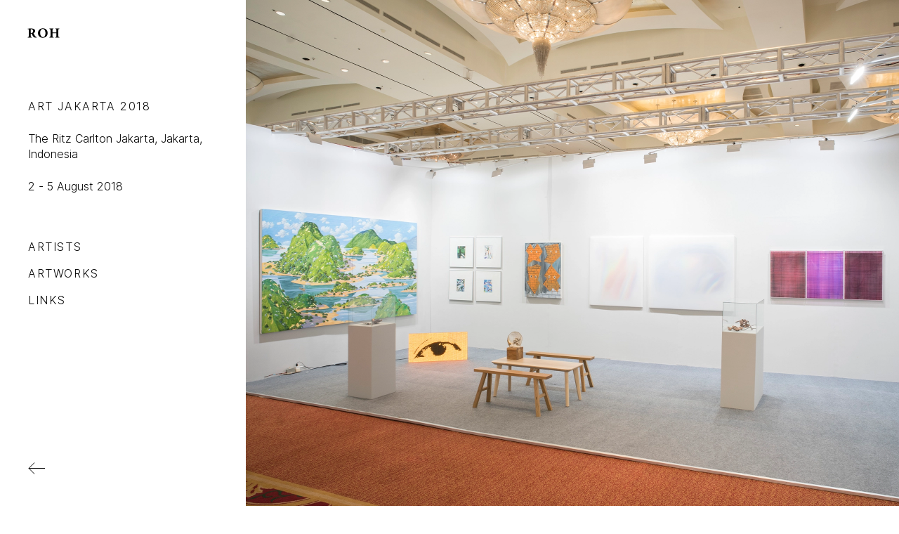

--- FILE ---
content_type: text/html; charset=utf-8
request_url: https://rohprojects.net/exhibitions/art-jakarta-2018
body_size: 21398
content:
<!DOCTYPE html><html lang="en"><head><meta charSet="utf-8"/><link rel="icon" type="image/png" sizes="32x32" href="/favicon-32x32.png"/><link rel="icon" type="image/png" sizes="16x16" href="/favicon-16x16.png"/><link rel="apple-touch-icon" sizes="180x180" href="/apple-touch-icon.png"/><link rel="manifest" href="/site.webmanifest"/><meta name="theme-color" content="#000000"/><meta name="msapplication-TileColor" content="#000000"/><meta name="viewport" content="width=device-width, initial-scale=1,viewport-fit=cover"/><title>Art Jakarta 2018 | ROH</title><meta name="robots" content="index,follow"/><meta name="twitter:card" content="summary_large_image"/><meta name="twitter:site" content="ROH"/><meta property="og:title" content="Art Jakarta 2018 | ROH"/><meta property="og:url" content="https://rohprojects.net/exhibitions/[slug]"/><meta property="og:image" content="https://assets.rohprojects.net/uploads/2023/04/20bd6824f8e6185649613902a8634a18.webp"/><meta property="og:site_name" content="ROH"/><link rel="canonical" href="https://rohprojects.net/exhibitions/[slug]"/><meta name="keywords" content=""/><meta name="next-head-count" content="18"/><link rel="preload" href="/_next/static/css/9e8a4402b4245756.css" as="style" crossorigin=""/><link rel="stylesheet" href="/_next/static/css/9e8a4402b4245756.css" crossorigin="" data-n-g=""/><noscript data-n-css=""></noscript><script defer="" crossorigin="" nomodule="" src="/_next/static/chunks/polyfills-c67a75d1b6f99dc8.js"></script><script src="/_next/static/chunks/webpack-a7746174c318538d.js" defer="" crossorigin=""></script><script src="/_next/static/chunks/framework-5429a50ba5373c56.js" defer="" crossorigin=""></script><script src="/_next/static/chunks/main-1d31afee56987b8c.js" defer="" crossorigin=""></script><script src="/_next/static/chunks/pages/_app-71779cbf1a1c589e.js" defer="" crossorigin=""></script><script src="/_next/static/chunks/962-58008f776ff55dbe.js" defer="" crossorigin=""></script><script src="/_next/static/chunks/311-17a95e49652bbe11.js" defer="" crossorigin=""></script><script src="/_next/static/chunks/911-63698e90dc23d43c.js" defer="" crossorigin=""></script><script src="/_next/static/chunks/112-4de5baf010916ae5.js" defer="" crossorigin=""></script><script src="/_next/static/chunks/116-6b717024a41a2b57.js" defer="" crossorigin=""></script><script src="/_next/static/chunks/640-140437205560e580.js" defer="" crossorigin=""></script><script src="/_next/static/chunks/pages/exhibitions/%5Bslug%5D-20d469652586e400.js" defer="" crossorigin=""></script><script src="/_next/static/ZK-WV2vvim7o1prMkJsCY/_buildManifest.js" defer="" crossorigin=""></script><script src="/_next/static/ZK-WV2vvim7o1prMkJsCY/_ssgManifest.js" defer="" crossorigin=""></script></head><body><div id="__next"><main><a id="Logo" style="opacity:0"><svg version="1.1" id="Layer_1" xmlns="http://www.w3.org/2000/svg" x="0px" y="0px" viewBox="0 0 418 127"><g><path d="M18.23,33.92c0-17.59-0.35-19.53-7.74-20.59l-4.75-0.7c-1.76-0.88-1.76-5.28,0.35-6.16c13.19-0.88,26.92-1.58,43.63-1.58 c14.95,0,27.8,2.29,34.48,6.33C94.41,17.2,99.69,26,99.69,37.26c0,15.66-10.56,22.35-18.65,26.39c-1.76,0.88-1.76,1.94-0.88,3.87 c11.61,23.58,18.82,36.77,27.27,43.99c4.57,3.69,9.15,4.75,11.79,4.93c1.59,0.88,1.59,3.52,0.71,4.57 c-2.82,1.23-8.45,1.58-13.9,1.58c-16.19,0-26.39-5.81-34.13-18.47c-5.63-9.32-9.68-17.95-13.73-27.27 c-2.11-4.75-4.92-6.16-9.32-6.16c-6.16,0-6.51,0.35-6.51,3.87V96.2c0,16.19,1.06,17.42,8.97,18.83l4.75,0.88 c1.23,0.88,1.23,5.1,0,6.16c-9.32-0.35-17.42-0.53-25.86-0.53c-8.8,0-16.54,0.18-25.69,0.53c-1.41-1.06-1.41-5.28,0-6.16l4.75-0.88 c7.92-1.41,8.98-2.64,8.98-18.83V33.92z M42.33,56.26c0,6.16,0.53,6.69,10.91,6.69c6.33,0,10.03-1.58,13.37-4.93 c2.99-2.99,6.33-8.62,6.33-19c0-15.84-9.32-26.04-23.05-26.04c-7.22,0-7.57,0.53-7.57,8.97V56.26z"></path><path d="M261.62,62.95c0,38.35-25.69,61.4-63.51,61.4c-35.37,0-61.05-23.22-61.05-60c0-34.84,26.04-61.76,62.81-61.76 C236.46,2.6,261.62,27.23,261.62,62.95z M198.46,10.69c-21.64,0-33.25,20.23-33.25,49.62c0,21.47,7.56,55.95,36.24,55.95 c23.05,0,32.02-22.52,32.02-51.02C233.47,35.15,220.28,10.69,198.46,10.69z"></path><path d="M331.43,65.77c-7.22,0-7.39,0.18-7.39,5.1V96.2c0,16.36,1.05,17.95,8.97,19l5.63,0.7c1.41,1.06,1.41,5.1,0,6.16 c-10.03-0.35-18.83-0.53-26.74-0.53c-8.45,0-17.25,0.18-26.22,0.53c-1.41-1.06-1.41-5.1,0-6.16l4.22-0.53 c8.1-1.06,8.98-2.82,8.98-19.18V30.75c0-16.36-0.88-18.12-8.98-19.18l-4.22-0.53c-1.41-1.06-1.41-5.1,0-6.16 c8.62,0.35,17.77,0.53,26.22,0.53c7.92,0,16.71-0.18,24.45-0.53c1.41,1.06,1.41,5.1,0,6.16l-3.69,0.53 c-7.57,1.06-8.62,2.82-8.62,19.18v20.41c0,5.1,0.17,5.28,7.39,5.28h36.59c7.39,0,7.39-0.18,7.39-5.28V30.75 c0-16.36-0.88-17.77-8.97-19l-4.75-0.7c-1.41-1.06-1.41-5.1,0-6.16c9.67,0.35,18.3,0.53,26.74,0.53c8.62,0,16.71-0.18,24.81-0.53 c1.41,1.06,1.41,5.1,0,6.16l-3.52,0.53c-8.1,1.23-9.15,2.82-9.15,19.18V96.2c0,16.36,1.05,17.59,9.15,19l4.22,0.7 c1.41,1.06,1.41,5.1,0,6.16c-8.8-0.35-17.42-0.53-25.51-0.53c-8.8,0-17.42,0.18-25.86,0.53c-1.41-1.06-1.41-5.1,0-6.16l3.87-0.53 c8.09-1.06,8.97-2.82,8.97-19.18V70.87c0-4.93,0-5.1-7.39-5.1H331.43z"></path></g></svg></a><div class="flex flex-col container " style="opacity:0"><section class="w-full h-auto h-screen-ios-md-land flex flex-col-reverse md-land:flex-row"><div class=" left-spacer inner-module px-10 relative flex flex-col"><div class=" row-spacer hidden md-land:block"></div><div class=" flex flex-col"><span>Art Jakarta 2018</span><span class="my-[24px] tracking-normal normal-case">The Ritz Carlton Jakarta, Jakarta, Indonesia</span><span class="tracking-normal normal-case">2 - 5 August 2018</span></div><div class=" flex flex-col space-y-default mt-10 md-land:mt-16 lg:mt-24"><button class="w-fit">Artists</button><button class="w-fit">Artworks</button><button class="w-fit">Links</button></div></div><div class="w-full flex flex-col "><div class="row-spacer pt-10 md-land:pt-0 md-land:hidden"></div><div class="relative w-full h-[40vh] min-h-[250px] h-screen-ios-md-land"><span style="box-sizing:border-box;display:block;overflow:hidden;width:initial;height:initial;background:none;opacity:1;border:0;margin:0;padding:0;position:absolute;top:0;left:0;bottom:0;right:0"><img alt="ROH Art Jakarta 2018" src="[data-uri]" decoding="async" data-nimg="fill" style="position:absolute;top:0;left:0;bottom:0;right:0;box-sizing:border-box;padding:0;border:none;margin:auto;display:block;width:0;height:0;min-width:100%;max-width:100%;min-height:100%;max-height:100%;object-fit:cover;object-position:center;background-size:cover;background-position:center;filter:blur(20px);background-image:url(&quot;https://assets.rohprojects.net/uploads/2023/04/9294464b12260f580da1f405220ed759.webp&quot;)"/><noscript><img alt="ROH Art Jakarta 2018" loading="lazy" decoding="async" data-nimg="fill" style="position:absolute;top:0;left:0;bottom:0;right:0;box-sizing:border-box;padding:0;border:none;margin:auto;display:block;width:0;height:0;min-width:100%;max-width:100%;min-height:100%;max-height:100%;object-fit:cover;object-position:center" src="https://assets.rohprojects.net/uploads/2023/04/9294464b12260f580da1f405220ed759.webp"/></noscript></span></div></div></section><article id="main" class="exhibition-content   w-full flex flex-col"><section class="text-editor  min-h-[60vh] min-h-screen-ios-md-land margin-gap mb-10"><div class="w-full h-full grow flex flex-col md-land:flex-row lg:pr-[120px]"><div class=" hidden md-land:block left-spacer inner-module"></div><div class="w-full px-10 md-land:pl-0 max-w-4xl h-full grow texteditor"><div class="row-spacer"></div><p>Exhibition Dates: 2-5 August 2018<br/>VIP Preview: 2 August 2018, 3 pm<br/>Vernissage: 2 August 2018, 7 pm<br/>Public Opening: 3-5 August 2018</p>
<p> </p>
<p>Aditya Novali<br/>Arin Dwihartanto Sunaryo<br/>Bagus Pandega<br/>Faisal Habibi<br/>Cinanti Astria Johansjah<br/>Syaiful Aulia Garibaldi<br/>Syagini Ratna Wulan<br/>Uji &quot;Hahan&quot; Handoko<br/>Anusupati<br/>Maria Taniguchi<br/>Gary-Ross Pastrana<br/>Pow Martinez<br/>Gregory Halili<br/>Kei Imazu<br/><span style="font-size:12pt;letter-spacing:0.025em">Stephen Wong Chun Hei</span></p></div></div></section><section class="image-single  min-h-screen-ios-md-land flex flex-col justify-center h-[80vh] min-h-[500px] h-screen-ios-md-land margin-gap mb-10"><div class="flex justify-center flex-col w-full h-full grow"><div class="cover relative w-full h-full grow"><span style="box-sizing:border-box;display:block;overflow:hidden;width:initial;height:initial;background:none;opacity:1;border:0;margin:0;padding:0;position:absolute;top:0;left:0;bottom:0;right:0"><img alt="ROH Art Jakarta 2018" src="[data-uri]" decoding="async" data-nimg="fill" style="position:absolute;top:0;left:0;bottom:0;right:0;box-sizing:border-box;padding:0;border:none;margin:auto;display:block;width:0;height:0;min-width:100%;max-width:100%;min-height:100%;max-height:100%;object-fit:cover;object-position:center"/><noscript><img alt="ROH Art Jakarta 2018" loading="lazy" decoding="async" data-nimg="fill" style="position:absolute;top:0;left:0;bottom:0;right:0;box-sizing:border-box;padding:0;border:none;margin:auto;display:block;width:0;height:0;min-width:100%;max-width:100%;min-height:100%;max-height:100%;object-fit:cover;object-position:center" src="https://assets.rohprojects.net/uploads/2023/04/356afc10d65747f374a4d2a58a8a984b.webp"/></noscript></span></div></div></section><section class="image-single  min-h-screen-ios-md-land flex flex-col justify-center px-10 margin-gap mb-10"><div class="flex justify-center flex-col w-full "><div class="contain mx-auto relative w-full h-auto flex flex-col "></div></div></section><section class="image-single  min-h-screen-ios-md-land flex flex-col justify-center px-10 margin-gap mb-10"><div class="flex justify-center flex-col w-full "><div class="contain mx-auto relative w-full h-auto flex flex-col "></div></div></section><section id="artist" class=" margin-gap mb-10"><div class="w-full h-full grow flex flex-col md-land:flex-row lg:pr-[120px]"><div class=" flex flex-col left-spacer inner-module px-10 md-land:pr-0 pl-10 "><div class=" row-spacer"></div><h2 class=" sidebar-gap">Artists</h2><div class="shrink-0 flex flex-col  sidebar-gap pb-10 md-land:pb-0 md:sticky md:top-20"><button class="text-left font-default-padding no-hover ">Aditya Novali</button><button class="text-left font-default-padding no-hover opacity-50 betterhover:hover:opacity-100">Anusapati</button><button class="text-left font-default-padding no-hover opacity-50 betterhover:hover:opacity-100">Arin Dwihartanto Sunaryo</button><button class="text-left font-default-padding no-hover opacity-50 betterhover:hover:opacity-100">Bagus Pandega</button><button class="text-left font-default-padding no-hover opacity-50 betterhover:hover:opacity-100">Cinanti Astria Johansjah</button><button class="text-left font-default-padding no-hover opacity-50 betterhover:hover:opacity-100">Faisal Habibi</button><button class="text-left font-default-padding no-hover opacity-50 betterhover:hover:opacity-100">Gary-Ross Pastrana</button><button class="text-left font-default-padding no-hover opacity-50 betterhover:hover:opacity-100">Gregory Halili</button><button class="text-left font-default-padding no-hover opacity-50 betterhover:hover:opacity-100">Maria Taniguchi</button><button class="text-left font-default-padding no-hover opacity-50 betterhover:hover:opacity-100">Pow Martinez</button><button class="text-left font-default-padding no-hover opacity-50 betterhover:hover:opacity-100">Stephen Wong Chun Hei</button><button class="text-left font-default-padding no-hover opacity-50 betterhover:hover:opacity-100">Syagini Ratna Wulan</button><button class="text-left font-default-padding no-hover opacity-50 betterhover:hover:opacity-100">Syaiful Aulia Garibaldi</button><button class="text-left font-default-padding no-hover opacity-50 betterhover:hover:opacity-100">Uji &quot;Hahan&quot; Handoko</button></div></div><div class="w-full px-10 md-land:pl-0 "><div class="hidden md-land:block"><div class="row-spacer "></div><div class="sidebar-gap "></div></div><div id="artistcontent" class=" max-w-4xl texteditor pb-5 md:sticky pt-20 md:pt-0 md:top-20"><p>Born 1978, Surakarta, Indonesia<br/>Lives and works in Surakarta, Indonesia</p>
<p>Aditya Novali works with a variety of materials, often first conceiving an idea and then finding the right medium to transcribe his vision. His background in architecture influences his sensitivity to structure, space, and knowledge of construction – key elements of his approach and aesthetic. Addressing themes such as boundaries, identities, materialism, and urban life, Novali’s work interacts with the viewer and transforms with each viewing.</p>
<p>Novali received his Bachelor of Engineering in Architecture from Parahyangan Catholic University, Bandung, Indonesia, in 2002; and an IM Master of Conceptual Design from the Design Academy Eindhoven, The Netherlands, in 2008. Novali’s work has been exhibited in numerous galleries and institutions both locally and internationally. Selected solo exhibitions include <em>Ends</em> at Nova Contemporary, Bangkok, Thailand (2024); <em>New Obsolescence:</em> <em>ADITYAVOVALI</em> at ROH, Jakarta, Indonesia (2023); <em>WHY</em> at Tumurun Museum, Solo, Indonesia (2022); <em>ME:DI:UM</em> with ROH Projects at Liste Art Fair, Basel, Switzerland (2019);<em> Significant Other</em> at ShanghArt Gallery, Singapore (2019); <em>Caprice</em> with ROH Projects at Art Basel Hong Kong: Discoveries, Hong Kong (2018); and <em>ACRYLIC</em> at ROH Projects, Jakarta, Indonesia (2016). Notable group exhibitions are, among others, Taipei Biennial 2023: <em>Small World </em>at Taipei Fine Arts Museum, Taipei, Taiwan (2023); Dhaka Art Summit: <em>বন্যা/Bonna </em>at Bangladesh Shilpakala Academy, Dhaka, Bangladesh (2023); <em>On Muzharul Islam: Surfacing Intention</em> at Dhaka Art Summit: <em>Seismic</em> <em>Movements</em>, Dhaka, Bangladesh (2020); The 9th Asia Pacific Triennial of Contemporary Art, QAGOMA, Brisbane, Australia (2018); <em>DIASPORA: Exit, Exile, Exodus of Southeast Asia</em> at MAIIAM Contemporary Art Museum, Chiang Mai, Thailand (2018); The 15th Asia Art Festival: <em>Multiple Spectacle Art from Asia </em>at Ningbo Art Museum, Ningbo, China (2017);<em> Imaginary Synonym</em> at Tokyo Wonder Site, Tokyo, Japan (2016); <em>Aku Diponegoro </em>at National Gallery of Indonesia, Indonesia (2015); <em>Shout!</em> <em>Indonesian Contemporary Art </em>at Museo d’Arte Contemporanea (MACRO), Italy (2014); <em>Little Water</em> at Dojima River Biennale, Osaka, Japan (2013); and South East Asia (SEA)+ Triennale at National Gallery of Indonesia, Indonesia (2013). Novali was nominated for Best Emerging Artist Using Installation at the 2016 Prudential Eye Awards in Singapore; Finalist in the 2010 Sovereign Asian Art Prize, and awarded Best Artwork in the Bandung Contemporary Art Awards (BaCAA) in the same year.</p><a class="inline-flex flex-row items-center mt-5" href="/artists/aditya-novali">View Artist<svg width="24" height="17" fill="none" xmlns="http://www.w3.org/2000/svg" class="ml-3 relative top-[-1px]"><path d="M.05 8.495H23M15.02.514 23 8.495l-7.98 7.981" stroke="#000" stroke-linejoin="round"></path></svg></a></div></div></div></section><section class="artwork  min-h-[60vh] min-h-screen-ios-md-land margin-gap mb-10"><div class="row-spacer"></div><div class="pl-10 sidebar-gap">Artworks</div><div class="w-full px-10 grid grid-cols-2 md-land:grid-cols-4 lg:grid-cols-4 gap-5"><button class=" relative w-full aspect-square"><span style="box-sizing:border-box;display:block;overflow:hidden;width:initial;height:initial;background:none;opacity:1;border:0;margin:0;padding:0;position:absolute;top:0;left:0;bottom:0;right:0"><img alt="ROH I/2" src="[data-uri]" decoding="async" data-nimg="fill" style="position:absolute;top:0;left:0;bottom:0;right:0;box-sizing:border-box;padding:0;border:none;margin:auto;display:block;width:0;height:0;min-width:100%;max-width:100%;min-height:100%;max-height:100%;object-fit:contain;object-position:center;background-size:contain;background-position:center;filter:blur(20px);background-image:url(&quot;https://assets.rohprojects.net/uploads/2023/01/49d8f5ccda7004643d24d4d02b71755f.webp&quot;)"/><noscript><img alt="ROH I/2" loading="lazy" decoding="async" data-nimg="fill" style="position:absolute;top:0;left:0;bottom:0;right:0;box-sizing:border-box;padding:0;border:none;margin:auto;display:block;width:0;height:0;min-width:100%;max-width:100%;min-height:100%;max-height:100%;object-fit:contain;object-position:center" src="https://assets.rohprojects.net/uploads/2023/01/49d8f5ccda7004643d24d4d02b71755f.webp"/></noscript></span></button><button class=" relative w-full aspect-square"><span style="box-sizing:border-box;display:block;overflow:hidden;width:initial;height:initial;background:none;opacity:1;border:0;margin:0;padding:0;position:absolute;top:0;left:0;bottom:0;right:0"><img alt="ROH I + I = I" src="[data-uri]" decoding="async" data-nimg="fill" style="position:absolute;top:0;left:0;bottom:0;right:0;box-sizing:border-box;padding:0;border:none;margin:auto;display:block;width:0;height:0;min-width:100%;max-width:100%;min-height:100%;max-height:100%;object-fit:contain;object-position:center;background-size:contain;background-position:center;filter:blur(20px);background-image:url(&quot;https://assets.rohprojects.net/uploads/2022/12/86c83b154184d2574d9ee0d5dc429c62.webp&quot;)"/><noscript><img alt="ROH I + I = I" loading="lazy" decoding="async" data-nimg="fill" style="position:absolute;top:0;left:0;bottom:0;right:0;box-sizing:border-box;padding:0;border:none;margin:auto;display:block;width:0;height:0;min-width:100%;max-width:100%;min-height:100%;max-height:100%;object-fit:contain;object-position:center" src="https://assets.rohprojects.net/uploads/2022/12/86c83b154184d2574d9ee0d5dc429c62.webp"/></noscript></span></button><button class=" relative w-full aspect-square"><span style="box-sizing:border-box;display:block;overflow:hidden;width:initial;height:initial;background:none;opacity:1;border:0;margin:0;padding:0;position:absolute;top:0;left:0;bottom:0;right:0"><img alt="ROH I or 1" src="[data-uri]" decoding="async" data-nimg="fill" style="position:absolute;top:0;left:0;bottom:0;right:0;box-sizing:border-box;padding:0;border:none;margin:auto;display:block;width:0;height:0;min-width:100%;max-width:100%;min-height:100%;max-height:100%;object-fit:contain;object-position:center;background-size:contain;background-position:center;filter:blur(20px);background-image:url(&quot;https://assets.rohprojects.net/uploads/2022/12/b62bf85756eeeb036286bee3c27d9420.webp&quot;)"/><noscript><img alt="ROH I or 1" loading="lazy" decoding="async" data-nimg="fill" style="position:absolute;top:0;left:0;bottom:0;right:0;box-sizing:border-box;padding:0;border:none;margin:auto;display:block;width:0;height:0;min-width:100%;max-width:100%;min-height:100%;max-height:100%;object-fit:contain;object-position:center" src="https://assets.rohprojects.net/uploads/2022/12/b62bf85756eeeb036286bee3c27d9420.webp"/></noscript></span></button><button class=" relative w-full aspect-square"><span style="box-sizing:border-box;display:block;overflow:hidden;width:initial;height:initial;background:none;opacity:1;border:0;margin:0;padding:0;position:absolute;top:0;left:0;bottom:0;right:0"><img alt="ROH the book has unexpected depth" src="[data-uri]" decoding="async" data-nimg="fill" style="position:absolute;top:0;left:0;bottom:0;right:0;box-sizing:border-box;padding:0;border:none;margin:auto;display:block;width:0;height:0;min-width:100%;max-width:100%;min-height:100%;max-height:100%;object-fit:contain;object-position:center;background-size:contain;background-position:center;filter:blur(20px);background-image:url(&quot;https://assets.rohprojects.net/uploads/2023/04/00aca6694ed64c04f7d340d3c7a8f53a.webp&quot;)"/><noscript><img alt="ROH the book has unexpected depth" loading="lazy" decoding="async" data-nimg="fill" style="position:absolute;top:0;left:0;bottom:0;right:0;box-sizing:border-box;padding:0;border:none;margin:auto;display:block;width:0;height:0;min-width:100%;max-width:100%;min-height:100%;max-height:100%;object-fit:contain;object-position:center" src="https://assets.rohprojects.net/uploads/2023/04/00aca6694ed64c04f7d340d3c7a8f53a.webp"/></noscript></span></button><button class=" relative w-full aspect-square"><span style="box-sizing:border-box;display:block;overflow:hidden;width:initial;height:initial;background:none;opacity:1;border:0;margin:0;padding:0;position:absolute;top:0;left:0;bottom:0;right:0"><img alt="ROH Seri Kebon Karet #4" src="[data-uri]" decoding="async" data-nimg="fill" style="position:absolute;top:0;left:0;bottom:0;right:0;box-sizing:border-box;padding:0;border:none;margin:auto;display:block;width:0;height:0;min-width:100%;max-width:100%;min-height:100%;max-height:100%;object-fit:contain;object-position:center;background-size:contain;background-position:center;filter:blur(20px);background-image:url(&quot;https://assets.rohprojects.net/uploads/2023/04/80556552ad043b7c7aab2a4698e10398.webp&quot;)"/><noscript><img alt="ROH Seri Kebon Karet #4" loading="lazy" decoding="async" data-nimg="fill" style="position:absolute;top:0;left:0;bottom:0;right:0;box-sizing:border-box;padding:0;border:none;margin:auto;display:block;width:0;height:0;min-width:100%;max-width:100%;min-height:100%;max-height:100%;object-fit:contain;object-position:center" src="https://assets.rohprojects.net/uploads/2023/04/80556552ad043b7c7aab2a4698e10398.webp"/></noscript></span></button><button class=" relative w-full aspect-square"><span style="box-sizing:border-box;display:block;overflow:hidden;width:initial;height:initial;background:none;opacity:1;border:0;margin:0;padding:0;position:absolute;top:0;left:0;bottom:0;right:0"><img alt="ROH As I Can Recall #1" src="[data-uri]" decoding="async" data-nimg="fill" style="position:absolute;top:0;left:0;bottom:0;right:0;box-sizing:border-box;padding:0;border:none;margin:auto;display:block;width:0;height:0;min-width:100%;max-width:100%;min-height:100%;max-height:100%;object-fit:contain;object-position:center;background-size:contain;background-position:center;filter:blur(20px);background-image:url(&quot;https://assets.rohprojects.net/uploads/2023/04/8705caa285d0483a5cb13da980b4c9c5.webp&quot;)"/><noscript><img alt="ROH As I Can Recall #1" loading="lazy" decoding="async" data-nimg="fill" style="position:absolute;top:0;left:0;bottom:0;right:0;box-sizing:border-box;padding:0;border:none;margin:auto;display:block;width:0;height:0;min-width:100%;max-width:100%;min-height:100%;max-height:100%;object-fit:contain;object-position:center" src="https://assets.rohprojects.net/uploads/2023/04/8705caa285d0483a5cb13da980b4c9c5.webp"/></noscript></span></button><button class=" relative w-full aspect-square"><span style="box-sizing:border-box;display:block;overflow:hidden;width:initial;height:initial;background:none;opacity:1;border:0;margin:0;padding:0;position:absolute;top:0;left:0;bottom:0;right:0"><img alt="ROH As I Can Recall #2" src="[data-uri]" decoding="async" data-nimg="fill" style="position:absolute;top:0;left:0;bottom:0;right:0;box-sizing:border-box;padding:0;border:none;margin:auto;display:block;width:0;height:0;min-width:100%;max-width:100%;min-height:100%;max-height:100%;object-fit:contain;object-position:center;background-size:contain;background-position:center;filter:blur(20px);background-image:url(&quot;https://assets.rohprojects.net/uploads/2023/04/a98a971b17fe4095879cd3bfc7b358c7.webp&quot;)"/><noscript><img alt="ROH As I Can Recall #2" loading="lazy" decoding="async" data-nimg="fill" style="position:absolute;top:0;left:0;bottom:0;right:0;box-sizing:border-box;padding:0;border:none;margin:auto;display:block;width:0;height:0;min-width:100%;max-width:100%;min-height:100%;max-height:100%;object-fit:contain;object-position:center" src="https://assets.rohprojects.net/uploads/2023/04/a98a971b17fe4095879cd3bfc7b358c7.webp"/></noscript></span></button><button class=" relative w-full aspect-square"><span style="box-sizing:border-box;display:block;overflow:hidden;width:initial;height:initial;background:none;opacity:1;border:0;margin:0;padding:0;position:absolute;top:0;left:0;bottom:0;right:0"><img alt="ROH As I Can Recall #3" src="[data-uri]" decoding="async" data-nimg="fill" style="position:absolute;top:0;left:0;bottom:0;right:0;box-sizing:border-box;padding:0;border:none;margin:auto;display:block;width:0;height:0;min-width:100%;max-width:100%;min-height:100%;max-height:100%;object-fit:contain;object-position:center;background-size:contain;background-position:center;filter:blur(20px);background-image:url(&quot;https://assets.rohprojects.net/uploads/2023/04/7ab9cd283b0230fab1db6bc66e7948db.webp&quot;)"/><noscript><img alt="ROH As I Can Recall #3" loading="lazy" decoding="async" data-nimg="fill" style="position:absolute;top:0;left:0;bottom:0;right:0;box-sizing:border-box;padding:0;border:none;margin:auto;display:block;width:0;height:0;min-width:100%;max-width:100%;min-height:100%;max-height:100%;object-fit:contain;object-position:center" src="https://assets.rohprojects.net/uploads/2023/04/7ab9cd283b0230fab1db6bc66e7948db.webp"/></noscript></span></button><button class=" relative w-full aspect-square"><span style="box-sizing:border-box;display:block;overflow:hidden;width:initial;height:initial;background:none;opacity:1;border:0;margin:0;padding:0;position:absolute;top:0;left:0;bottom:0;right:0"><img alt="ROH As I Can Recall #4" src="[data-uri]" decoding="async" data-nimg="fill" style="position:absolute;top:0;left:0;bottom:0;right:0;box-sizing:border-box;padding:0;border:none;margin:auto;display:block;width:0;height:0;min-width:100%;max-width:100%;min-height:100%;max-height:100%;object-fit:contain;object-position:center;background-size:contain;background-position:center;filter:blur(20px);background-image:url(&quot;https://assets.rohprojects.net/uploads/2023/04/d3e7ce99021b76b43ab8f0a9356a88cf.webp&quot;)"/><noscript><img alt="ROH As I Can Recall #4" loading="lazy" decoding="async" data-nimg="fill" style="position:absolute;top:0;left:0;bottom:0;right:0;box-sizing:border-box;padding:0;border:none;margin:auto;display:block;width:0;height:0;min-width:100%;max-width:100%;min-height:100%;max-height:100%;object-fit:contain;object-position:center" src="https://assets.rohprojects.net/uploads/2023/04/d3e7ce99021b76b43ab8f0a9356a88cf.webp"/></noscript></span></button><button class=" relative w-full aspect-square"><span style="box-sizing:border-box;display:block;overflow:hidden;width:initial;height:initial;background:none;opacity:1;border:0;margin:0;padding:0;position:absolute;top:0;left:0;bottom:0;right:0"><img alt="ROH Puiing" src="[data-uri]" decoding="async" data-nimg="fill" style="position:absolute;top:0;left:0;bottom:0;right:0;box-sizing:border-box;padding:0;border:none;margin:auto;display:block;width:0;height:0;min-width:100%;max-width:100%;min-height:100%;max-height:100%;object-fit:contain;object-position:center;background-size:contain;background-position:center;filter:blur(20px);background-image:url(&quot;https://assets.rohprojects.net/uploads/2023/04/27c249ca38716dc081eb0d41a998cd10.webp&quot;)"/><noscript><img alt="ROH Puiing" loading="lazy" decoding="async" data-nimg="fill" style="position:absolute;top:0;left:0;bottom:0;right:0;box-sizing:border-box;padding:0;border:none;margin:auto;display:block;width:0;height:0;min-width:100%;max-width:100%;min-height:100%;max-height:100%;object-fit:contain;object-position:center" src="https://assets.rohprojects.net/uploads/2023/04/27c249ca38716dc081eb0d41a998cd10.webp"/></noscript></span></button><button class=" relative w-full aspect-square"><span style="box-sizing:border-box;display:block;overflow:hidden;width:initial;height:initial;background:none;opacity:1;border:0;margin:0;padding:0;position:absolute;top:0;left:0;bottom:0;right:0"><img alt="ROH Unknown" src="[data-uri]" decoding="async" data-nimg="fill" style="position:absolute;top:0;left:0;bottom:0;right:0;box-sizing:border-box;padding:0;border:none;margin:auto;display:block;width:0;height:0;min-width:100%;max-width:100%;min-height:100%;max-height:100%;object-fit:contain;object-position:center;background-size:contain;background-position:center;filter:blur(20px);background-image:url(&quot;https://assets.rohprojects.net/uploads/2023/04/c97496aee4ce3929cdc0effb61a10c0c.webp&quot;)"/><noscript><img alt="ROH Unknown" loading="lazy" decoding="async" data-nimg="fill" style="position:absolute;top:0;left:0;bottom:0;right:0;box-sizing:border-box;padding:0;border:none;margin:auto;display:block;width:0;height:0;min-width:100%;max-width:100%;min-height:100%;max-height:100%;object-fit:contain;object-position:center" src="https://assets.rohprojects.net/uploads/2023/04/c97496aee4ce3929cdc0effb61a10c0c.webp"/></noscript></span></button><button class=" relative w-full aspect-square"><span style="box-sizing:border-box;display:block;overflow:hidden;width:initial;height:initial;background:none;opacity:1;border:0;margin:0;padding:0;position:absolute;top:0;left:0;bottom:0;right:0"><img alt="ROH Indecisive Things #4" src="[data-uri]" decoding="async" data-nimg="fill" style="position:absolute;top:0;left:0;bottom:0;right:0;box-sizing:border-box;padding:0;border:none;margin:auto;display:block;width:0;height:0;min-width:100%;max-width:100%;min-height:100%;max-height:100%;object-fit:contain;object-position:center;background-size:contain;background-position:center;filter:blur(20px);background-image:url(&quot;https://assets.rohprojects.net/uploads/2023/04/b8b906633d89440f3c31607824895502.webp&quot;)"/><noscript><img alt="ROH Indecisive Things #4" loading="lazy" decoding="async" data-nimg="fill" style="position:absolute;top:0;left:0;bottom:0;right:0;box-sizing:border-box;padding:0;border:none;margin:auto;display:block;width:0;height:0;min-width:100%;max-width:100%;min-height:100%;max-height:100%;object-fit:contain;object-position:center" src="https://assets.rohprojects.net/uploads/2023/04/b8b906633d89440f3c31607824895502.webp"/></noscript></span></button></div><a class="cursor-pointer mt-10 ml-10 font-default uppercase" tabindex="0">Load More</a></section><section class="links  min-h-[60vh] min-h-screen-ios-md-land margin-gap mb-10"><div class="w-full h-full flex flex-col md-land:flex-row lg:pr-[120px]"><div class=" hidden md-land:block left-spacer inner-module md-land:pr-[80px] lg:pr-0 pl-10"><div class=" row-spacer max-md-land:!w-auto md-land:!min-w-0"></div><span class=" row-spacer max-md-land:!w-auto md-land:!min-w-0 before:!min-h-0">Links</span></div><div class="w-full h-auto md-land:px-0 "><div class="row-spacer"></div><div class=" px-10 md-land:px-0 max-w-4xl flex flex-col space-y-10 md-land:space-y-5"><div class="flex flex-col md-land:flex-row flex-nowrap"><span class="secondgrid-width mb-10 md-land:mb-0">Archive</span><div class="flex flex-col md-land:ml-5 justify-start space-y-5 md-land:space-y-default"><a download="" class="download flex flex-col w-full" href="https://assets.rohprojects.net/uploads/2018/art%20jakarta/roh_artjakarta.jpg"><div class="w-full flex items-center"><span>KVI<!-- --> <div class="ml-2 w-[12px] inline-block"><svg id="Layer_1" xmlns="http://www.w3.org/2000/svg" x="0" y="0" viewBox="0 0 12 12" style="enable-background:new 0 0 12 12" xml:space="preserve"><style>.st0{fill:none;stroke:#939598;stroke-width:.75;stroke-miterlimit:10}</style><switch><g><path class="st0" d="M8.79 4.68 6 7.47 3.21 4.68M6 7.47V0M0 11.62h12"></path></g></switch></svg></div></span></div><div class="w-full mt-2 texteditor"><p>2 August 2018</p></div></a></div></div></div></div></div></section><section class="text-editor  min-h-[60vh] min-h-screen-ios-md-land margin-gap mb-10"><div class="w-full h-full grow flex flex-col md-land:flex-row lg:pr-[120px]"><div class=" hidden md-land:block left-spacer inner-module"></div><div class="w-full px-10 md-land:pl-0 max-w-4xl h-full grow texteditor"><div class="row-spacer"></div><p>Copyright belongs to The Artists</p>
<p>Courtesy of The Artists, Silverlens Galleries, Gallery EXIT, Yamamoto Gendai, and ROH</p></div></div></section></article><div class="pb-10 mt-10 pl-10"><button class="font-default uppercase">BACK TO TOP</button></div></div><div class="fixed top-0 left-0 w-full h-full bg-white py-10 px-10 z-50 overflow-y-auto md-land:overflow-y-none md-land:flex md-land:justify-center md-land:items-center pointer-events-none opacity-0 -z-10"></div><div class=" fixed bottom-10 left-10 hidden md-land:block"><a href="/exhibitions"><svg width="24" height="17" fill="none" xmlns="http://www.w3.org/2000/svg"><path d="M24 8.495H1.05M9.031 16.476l-7.98-7.98L9.03.513" stroke="#000" stroke-linejoin="round"></path></svg></a></div></main></div><script id="__NEXT_DATA__" type="application/json" crossorigin="">{"props":{"pageProps":{"menu":{"status":true,"data":[{"id":"3","slug":"exhibitions","title":"Exhibitions"},{"id":"2","slug":"artists","title":"Artists"},{"id":"4","slug":"search","title":"Search"},{"id":"5","slug":"info","title":"Information"}]},"exhibitionDetail":{"id":"1108","meta_title":null,"meta_keywords":"","meta_desc":"","meta_image":"/uploads/2023/04/20bd6824f8e6185649613902a8634a18.webp","slug":"art-jakarta-2018","title":"Art Jakarta 2018","location":"The Ritz Carlton Jakarta, Jakarta, Indonesia","cover":"/uploads/2023/04/9294464b12260f580da1f405220ed759.webp","thumb":"","thumb_sm":"/uploads/2023/04/3bb77c05e6b4b8adb50958581086f703.webp","content":[{"layout":"text","content":[{"type":"text","text":"\u003cp\u003eExhibition Dates: 2-5 August 2018\u003cbr /\u003eVIP Preview: 2 August 2018, 3 pm\u003cbr /\u003eVernissage: 2 August 2018, 7 pm\u003cbr /\u003ePublic Opening: 3-5 August 2018\u003c/p\u003e\n\u003cp\u003e\u0026nbsp;\u003c/p\u003e\n\u003cp\u003eAditya Novali\u003cbr /\u003eArin Dwihartanto Sunaryo\u003cbr /\u003eBagus Pandega\u003cbr /\u003eFaisal Habibi\u003cbr /\u003eCinanti Astria Johansjah\u003cbr /\u003eSyaiful Aulia Garibaldi\u003cbr /\u003eSyagini Ratna Wulan\u003cbr /\u003eUji \"Hahan\" Handoko\u003cbr /\u003eAnusupati\u003cbr /\u003eMaria Taniguchi\u003cbr /\u003eGary-Ross Pastrana\u003cbr /\u003ePow Martinez\u003cbr /\u003eGregory Halili\u003cbr /\u003eKei Imazu\u003cbr /\u003e\u003cspan style=\"font-size: 12pt; letter-spacing: 0.025em;\"\u003eStephen Wong Chun Hei\u003c/span\u003e\u003c/p\u003e"}]},{"layout":"image","content":[{"type":"image","image":"/uploads/2023/04/356afc10d65747f374a4d2a58a8a984b.webp","width":"cover","caption":""}]},{"layout":"image","content":[{"type":"image","image":"/uploads/2023/04/68a5c704869c65390b64864f22ee57bd.webp","width":"contain","caption":""}]},{"layout":"image","content":[{"type":"image","image":"/uploads/2023/04/53f7f7029b1188d2d0ce0f11a1caa4bd.webp","width":"contain","caption":""}]},{"layout":"artist","title":"Artists","content":[{"id":"73","name":"Aditya Novali","slug":"aditya-novali","bio":"\u003cp\u003eBorn 1978, Surakarta, Indonesia\u003cbr /\u003eLives and works in Surakarta, Indonesia\u003c/p\u003e\n\u003cp\u003eAditya Novali works with a variety of materials, often first conceiving an idea and then finding the right medium to transcribe his vision. His background in architecture influences his sensitivity to structure, space, and knowledge of construction \u0026ndash; key elements of his approach and aesthetic. Addressing themes such as boundaries, identities, materialism, and urban life, Novali\u0026rsquo;s work interacts with the viewer and transforms with each viewing.\u003c/p\u003e\n\u003cp\u003eNovali received his Bachelor of Engineering in Architecture from Parahyangan Catholic University, Bandung, Indonesia, in 2002; and an IM Master of Conceptual Design from the Design Academy Eindhoven, The Netherlands, in 2008. Novali\u0026rsquo;s work has been exhibited in numerous galleries and institutions both locally and internationally. Selected solo exhibitions include \u003cem\u003eEnds\u003c/em\u003e at Nova Contemporary, Bangkok, Thailand (2024); \u003cem\u003eNew Obsolescence:\u003c/em\u003e \u003cem\u003eADITYAVOVALI\u003c/em\u003e at ROH, Jakarta, Indonesia (2023); \u003cem\u003eWHY\u003c/em\u003e at Tumurun Museum, Solo, Indonesia (2022); \u003cem\u003eME:DI:UM\u003c/em\u003e with ROH Projects at Liste Art Fair, Basel, Switzerland (2019);\u003cem\u003e Significant Other\u003c/em\u003e at ShanghArt Gallery, Singapore (2019); \u003cem\u003eCaprice\u003c/em\u003e with ROH Projects at Art Basel Hong Kong: Discoveries, Hong Kong (2018); and \u003cem\u003eACRYLIC\u003c/em\u003e at ROH Projects, Jakarta, Indonesia (2016). Notable group exhibitions are, among others, Taipei Biennial 2023: \u003cem\u003eSmall World \u003c/em\u003eat Taipei Fine Arts Museum, Taipei, Taiwan (2023); Dhaka Art Summit: \u003cem\u003eবন্যা/Bonna \u003c/em\u003eat Bangladesh Shilpakala Academy, Dhaka, Bangladesh (2023); \u003cem\u003eOn Muzharul Islam: Surfacing Intention\u003c/em\u003e at Dhaka Art Summit: \u003cem\u003eSeismic\u003c/em\u003e \u003cem\u003eMovements\u003c/em\u003e, Dhaka, Bangladesh (2020); The 9th Asia Pacific Triennial of Contemporary Art, QAGOMA, Brisbane, Australia (2018); \u003cem\u003eDIASPORA: Exit, Exile, Exodus of Southeast Asia\u003c/em\u003e at MAIIAM Contemporary Art Museum, Chiang Mai, Thailand (2018); The 15th Asia Art Festival: \u003cem\u003eMultiple Spectacle Art from Asia \u003c/em\u003eat Ningbo Art Museum, Ningbo, China (2017);\u003cem\u003e Imaginary Synonym\u003c/em\u003e at Tokyo Wonder Site, Tokyo, Japan (2016); \u003cem\u003eAku Diponegoro \u003c/em\u003eat National Gallery of Indonesia, Indonesia (2015); \u003cem\u003eShout!\u003c/em\u003e \u003cem\u003eIndonesian Contemporary Art \u003c/em\u003eat Museo d\u0026rsquo;Arte Contemporanea (MACRO), Italy (2014); \u003cem\u003eLittle Water\u003c/em\u003e at Dojima River Biennale, Osaka, Japan (2013); and South East Asia (SEA)+ Triennale at National Gallery of Indonesia, Indonesia (2013). Novali was nominated for Best Emerging Artist Using Installation at the 2016 Prudential Eye Awards in Singapore; Finalist in the 2010 Sovereign Asian Art Prize, and awarded Best Artwork in the Bandung Contemporary Art Awards (BaCAA) in the same year.\u003c/p\u003e","guest":"0"},{"id":"1154","name":"Anusapati","slug":"","bio":"\u003cp\u003eAnusapati was born in Surakarta, Central Java, in September 1957. He completed his studies at ASRI Yogyakarta in 1983, and at the School of Art and Design, Pratt Institute, New York, USA (1990). Currently, he lectures at the Faculty of Art, Indonesian Art Institute (ISI) Yogyakarta. He works extensively using bamboo and wood (especially teak wood), as the manifestation of his nature-abiding attitude\u0026mdash;in addition to working with bronze, found objects, and creating installation works. His sculptures are built out of objects from daily life, such as the traditional slit drum (kentongan), boats, traditional chignons (konde), etc, which gain new volumes and forms that liberate.\u003c/p\u003e\n\u003cp\u003eHis works have been shown not just in Indonesia, but also in the US, in Europe, Australia, and Japan. For instance, his solo exhibition for the MFA Thesis Exhibition, Pratt Institute, New York, USA (1990); \u003cem\u003eReconstruction\u003c/em\u003e, at the Kitamoto Cultural Center Gallery, Saitama, Japan (1997), and \u003cem\u003eThe Story of Tree\u003c/em\u003e, Mon D\u0026eacute;cor Gallery, Jakarta (2008).\u003cbr /\u003eHis works have been included in a number of group shows, such as: the 9th Jakarta Art Bienniale, Taman Ismail Marzuki, Jakarta; and India Triennale VIII; as well as \u003cem\u003eThe Sculpture Survey 1\u003c/em\u003e, Gomboc Galleries, Australia (2000); and \u003cem\u003eEkspansi (Expansion)\u003c/em\u003e, Indonesian National Gallery, Jakarta (2011). In addition, he also participated in an artists\u0026rsquo; residency and workshop program in Australia (2001), as well as symposiums in the Philippines (1994) and Taiwan (2005).\u003c/p\u003e\n\u003cp\u003eHis works have been selected into the collections of a number of galleries and museums, including the Indonesian National Gallery, Jakarta; Langgeng Gallery, Magelang; Singapore Art Museum, Singapore; Queensland Art Gallery, Brisbane, Australia;\u003cbr /\u003eand the collection of the City Government of Kitamoto-Shi, Saitama-Ken, Japan.\u003c/p\u003e","guest":"1"},{"id":"75","name":"Arin Dwihartanto Sunaryo","slug":"arin-dwihartanto-sunaryo","bio":"\u003cp\u003eBorn 1978, Bandung, Indonesia\u003cbr /\u003eLives and works in Bandung, Indonesia\u003c/p\u003e\n\u003cp\u003eArin Dwihartanto Sunaryo received a Bachelor\u0026rsquo;s Degree in Painting from the Bandung Institute of Technology (2001) and a Master\u0026rsquo;s of Fine Art at Central Saint Martins College of Art and Design, London (2005). Sunaryo is interested in the utilization of resin as a medium that captures minerals, pigments, and other particles in various states of flux within a sense of stasis. Working initially with more industrial pigments, he has more recently worked with volcanic ash, perishable food ingredients, as well as crude palm oil and converted them into his own distinctive pigments.\u003c/p\u003e\n\u003cp\u003eSunaryo\u0026rsquo;s work has been featured in numerous exhibitions in Southeast Asia, Europe, the UK, and USA, including \u003cem\u003eNo Country: Contemporary Art for South and Southeast Asia\u003c/em\u003e at the Solomon R. Guggenheim Museum, New York, USA (2014). Selected solo exhibitions include \u003cem\u003eArin Dwihartanto Sunaryo: New Paintings\u003c/em\u003e at Art Basel OVR: Portals presentation by ROH Projects (2021); \u003cem\u003eARGO\u003c/em\u003e at Simon Lee Gallery, London, UK (2019); \u003cem\u003eafter taste\u003c/em\u003e at Sullivan+Strumpf, Sydney, Australia (2017); \u003cem\u003eSilent Salvo\u003c/em\u003e at ARNDT Gallery, Berlin, Germany (2015); and group shows include \u003cem\u003eExternal Entrails\u003c/em\u003e at Silverlens New York, New York, USA (2022); \u003cem\u003eIRL\u003c/em\u003e at Art Basel OVR: 2020 (2020); \u003cem\u003eRipples: Continuity in Indonesian Contemporary Art\u003c/em\u003e at Taipei Dangdai, Taiwan (2019); \u003cem\u003eThese Painter\u0026rsquo;s Painters\u003c/em\u003e at ROH Projects, Jakarta, Indonesia (2018); \u003cem\u003eiris\u003c/em\u003e at Silverlens Galleries, Manila, Philippines (2018); \u003cem\u003e\u0026omega;\u003c/em\u003e at Edouard Malingue Gallery, Hong Kong (2017); Biennale Jogja XIV: \u003cem\u003eAge of Hope\u003c/em\u003e in Yogyakarta, Indonesia (2017); \u003cem\u003eConstituent Concreteness\u003c/em\u003e at Mizuma Gallery, Singapore (2017); \u003cem\u003eLines of Flight\u003c/em\u003e at Gallery Exit, Hong Kong (2017); \u003cem\u003eLompat Pagar/Crossing Borders\u003c/em\u003e at National Gallery of Indonesia, Jakarta, Indonesia (2015); \u003cem\u003eMarcel Duchamp in Southeast Asia\u003c/em\u003e, Equator Art Project, Gillman Barracks, Singapore (2012); and \u003cem\u003eManifesto\u003c/em\u003e, National Gallery of Indonesia, Jakarta, Indonesia (2008). Sunaryo was nominated as a Finalist for Best Emerging Artist using Painting by the Prudential Eye Awards in 2015; and a Finalist in the Sovereign Asia Art Prize in 2010.\u0026nbsp;\u003c/p\u003e","guest":"1"},{"id":"76","name":"Bagus Pandega","slug":"bagus-pandega","bio":"\u003cp\u003eBorn 1985, Jakarta, Indonesia\u003cbr /\u003eLives and works in Bandung, Indonesia\u003c/p\u003e\n\u003cp\u003eWorking primarily through the medium of installation, Bagus Pandega often challenges pre-conditioned relationships between objects and its viewer. In his works, Pandega assembles various electronic systems as \u0026lsquo;modules\u0026rsquo; and explores objects such as voice recorders, cassette and record players, lamps and electronic circuit boards\u0026mdash; among others\u0026mdash; to construct his works. Many of his artworks become activated through the interaction of movement, sound and light.\u003c/p\u003e\n\u003cp\u003ePandega received his Bachelor of Arts, majoring in sculpture and his Master of Fine Arts from the Faculty of Art and Design, Bandung Institute of Technology, Bandung, Indonesia in 2008 and 2015 respectively. His special solo project \u003cem\u003eStomata\u003c/em\u003e is currently on view at Esplanade Concourse, Singapore (2024-25). Pandega\u0026rsquo;s selected solo exhibitions include 〇 at ROH, Jakarta, Indonesia (2024); \u003cem\u003eA Pervasive Rhythm\u003c/em\u003e at Yamamoto Gendai, Tokyo, Japan (2018); \u003cem\u003eRandom Black\u003c/em\u003e at ROH Projects, Jakarta, Indonesia (2016); and \u003cem\u003eA Monument That Tells Anything\u003c/em\u003e at Cemeti Art House, Yogyakarta, Indonesia (2015). Selected group exhibitions include Bangkok Art Biennale: \u003cem\u003eNurture Gaia\u003c/em\u003e at Bangkok Art and Culture Centre, Bangkok, Thailand (2024); Frieze Seoul, COEX Convention \u0026amp; Exhibition Center, Seoul, South Korea (2022); \u003cem\u003eWAGIWAGI\u003c/em\u003e at documenta fifteen, H\u0026uuml;bner areal, Kassel, Germany (2022); \u003cem\u003eDeclaring Distance: Bandung \u0026mdash; Leiden\u003c/em\u003e at Selasar Sunaryo Art Space, Bandung, Indonesia (2022); AAAAHHH!!! Paris Internationale in Paris, France (2018), all featuring her collaborative work with Kei Imazu; Art Basel Hong Kong with ROH, Hong Kong (2023); The 10th Asia Pacific Triennial at QAGOMA, Brisbane, Australia (2021-22); \u003cem\u003eTiger Orchid\u003c/em\u003e presented at Art Basel OVR: Miami Beach (2020); Condo London at Project Native Informant, London, UK (2020); \u003cem\u003eRipples: Continuity in Indonesian Contemporary Art\u003c/em\u003e at Taipei Dangdai, Taipei, Taiwan (2019); \u003cem\u003eDistorted Alteration\u003c/em\u003e at Project Fulfill, Taipei, Taiwan (2018); Amsterdam Light Festival, Amsterdam, the Netherlands (2017); and \u003cem\u003eClandestine Transgression\u003c/em\u003e at Art Basel Hong Kong: Discoveries with ROH Projects, Hong Kong (2015). After winning third place at Bandung Contemporary Art Awards #2, Pandega completed his first residency at Le Centre Intermondes, La Rochelle, France in 2012. A nominee of the 2016 Sovereign Art Prize, Pandega had also collaborated with Adi Purnomo and Irwan Ahmett in presenting Freedome, Indonesia Pavilion at the London Design Biennale: \u003cem\u003eUtopia by Design\u003c/em\u003e in 2016.\u003c/p\u003e","guest":"0"},{"id":"1300","name":"Cinanti Astria Johansjah","slug":"","bio":"\u003cp\u003eCinanti Astria Johansjah, familiarly known as Keni, was born in 1985 in Balikpapan. She received her Bachelor\u0026rsquo;s Degree in Graphic Design in 2008 from the Bandung Institute of Technology. Although she studied graphic design, Keni\u0026rsquo;s interest in painting has persisted since her early childhood. Keni\u0026rsquo;s oeuvre mainly consists of portraits of women with animals, a juxtaposition she conceives to emphasize the humane side of the animal figures.\u0026nbsp;\u003c/p\u003e\n\u003cp\u003eKeni\u0026rsquo;s recent solo exhibitions include \u003cem\u003eDOWN DOWN DOWN the Rabbit Hole\u003c/em\u003e at ROH Projects, Jakarta (2017), and \u003cem\u003ePostprandial Somnolence\u003c/em\u003e at Lawangwangi Art space, Bandung (2012). Her works have been included in group exhibitions in Singapore, Hong Kong, and the Netherlands. Notable exhibitions include \u003cem\u003eCarte Blanche: Anxiety\u003c/em\u003e at Mizuma Gallery, Singapore (2017), \u003cem\u003eEffervescence\u003c/em\u003e and \u003cem\u003e#friendsandfamily \u003c/em\u003eat ROH Projects, Jakarta (2015), and Asia Contemporary Art Show at CG Artspace, Hong Kong (2013). She has also participated in the 2011 and 2015 edition of Art Stage Singapore, joining Edwin\u0026rsquo;s Gallery and Nadi Gallery respectively.\u0026nbsp;\u003c/p\u003e","guest":"1"},{"id":"78","name":"Faisal Habibi","slug":"faisal-habibi","bio":"\u003cp\u003eBorn 1984, Jakarta, Indonesia\u003cbr /\u003eLives and works in Bandung, Indonesia\u003c/p\u003e\n\u003cp\u003eSince the start of his career, Faisal Habibi has been concerned with material culture; to interrogate its culture by playfully yet critically positing and creating alterations of familiar everyday objects, thus enticing the viewers to reignite conversation with the objects.\u003c/p\u003e\n\u003cp\u003eHabibi received his Bachelor\u0026rsquo;s Degree from the Faculty of Art and Design, Bandung Institute of Technology, Bandung, Indonesia in 2008 with concentration in sculpture. He has exhibited his works in Bandung, Jakarta, Yogyakarta and also abroad in Singapore, Berlin, Germany and Australia. Habibi\u0026rsquo;s first solo exhibition, \u003cem\u003eThis is not an apple\u0026hellip;\u003c/em\u003e was held at ROH Projects in 2015. Selected solo exhibitions include \u003cem\u003eStretch \u0026amp; Fold\u003c/em\u003e at Jarmuschek+Partner gallery, Berlin, Germany (2021), \u003cem\u003efillet\u003c/em\u003e at Sullivan+Strumpf, Singapore (2018) and \u003cem\u003enonsuch\u003c/em\u003e at Art Basel Hong Kong with ROH, Hong Kong (2018). Selected group exhibitions include \u003cem\u003eTransposition 1: Observing The Walking Patterns\u003c/em\u003e at Whistle, Seoul, South Korea (2024); \u003cem\u003eSurakusuma Mangkunegaran Art Garden\u003c/em\u003e at Pracima Tuin Pura Mangkunegaran, Surakarta, Indonesia; \u003cem\u003emurmur\u003c/em\u003e at ROH, Jakarta, Indonesia (2023); Art Cologne with Jarmuschek+Partner gallery (2022), \u003cem\u003eIdentit\u0026auml;t Nicht Nachgewiesen (Identity Not Proven)\u003c/em\u003e at Bundeskunsthalle, Bonn, Germany (2022); \u003cem\u003eContemporary Worlds: Indonesia\u003c/em\u003e at National Gallery of Australia, Canberra, Australia (2019); as well as group shows both online and offline, including Art Jakarta with ROH, Jakarta, Indonesia (2022); Art Basel Hong Kong OVR with ROH (2021); AORA:III (2021); Art Basel Online Viewing Room with ROH (2020); \u003cem\u003ePapers: Position\u003c/em\u003e at Brandshof Hamburg, Berlin, Germany (2021); Art Jakarta with ROH Projects, Jakarta, Indonesia (2019); ARTJOG 10: \u003cem\u003eChanging Perspective\u003c/em\u003e at Jogja National Museum, Yogyakarta, Indonesia and Biennale Jogja XIV Equator #4 in Yogyakarta, Indonesia (2017). Faisal\u0026rsquo;s works have been featured in many art awards, including Kompetisi Karya Trimatra Salihara (first prize winner), Indonesia Art Award (juror\u0026rsquo;s choice), and Bandung Contemporary Art Awards (special mention). He was awarded a three-month residency program at the Zentrum f\u0026uuml;r Kunst und Urbanistik (ZKU \u0026ndash; Center for Art and Urbanistics) in Berlin. Faisal\u0026rsquo;s work is a part of the Contemporary Art Collection of the Federal Republic of Germany.\u003c/p\u003e","guest":"0"},{"id":"123","name":"Gary-Ross Pastrana","slug":"","bio":"\u003cp\u003eBorn 1977, Manila, Philippines\u003cbr /\u003eLives and works in Manila, Philippines\u003c/p\u003e\n\u003cp\u003eGary-Ross Pastrana's practice has been one of the most persistent in terms of investigating the relationship between ideas and objects. His conceptual pieces, although loaded with poetic intensity, remain unobtrusively subtle and even almost quaint in their appearance. Coiled photographs, woven tales from found pictures in the internet sawed off parts of a boat shipped to another country, his shirt tied into a pole to commensurate a flag, these are the slightest of turns he has his objects make to create a new text within.\u0026nbsp;\u003c/p\u003e\n\u003cp\u003ePastrana received his Bachelor's degree in painting from the University of the Philippines, Quezon City, Philippines in 2008. Pastrana has participated in various local and international group exhibitions. His selected solo exhibitions include \u003cem\u003eThings that came to light\u003c/em\u003e at Silverlens Galleries, Manila, Philippines (2020); \u003cem\u003eErstwhile Maps\u003c/em\u003e at Case Space Revolution, Bangkok, Thailand (2020); \u003cem\u003eUtopia Hasn't Failed Me Yet\u003c/em\u003e at Silverlens Galleries, Manila, Philippines (2018); \u003cem\u003eClock, Map, Knife, Mirror\u003c/em\u003e at ROH Projects, Jakarta, Indonesia (2016); and \u003cem\u003eSumma\u003c/em\u003e at Jorge B. Vargas Museum, Manila, Philippines (2014). His selected group exhibitions include \u003cem\u003eLast Words\u003c/em\u003e at ROH, Jakarta, Indonesia (2021); \u003cem\u003eThird Realm\u003c/em\u003e at Museum of Contemporary Photography, Chicago, USA (2020); Singapore Biennale 2019: \u003cem\u003eEvery Step in the Right Direction\u003c/em\u003e at Gillman Barracks, Singapore (2019); Art Encounters Biennial in Romania (2019); \u003cem\u003eAn Opera for Animals\u003c/em\u003e, a traveling exhibition respectively shown at Para Site, Hong Kong (2019) and Rockbund Art Museum, Shanghai, China (2019); and \u003cem\u003eThe Extra, Extra Ordinary\u003c/em\u003e at Museum of Contemporary Art and Design, Manila, Philippines (2018). Gary-Ross Pastrana was named one of the finalists of the Sovereign Asian Art Prize in 2016.\u003c/p\u003e\n\u003cp\u003ePastrana has also curated numerous exhibitions, namely \u003cem\u003eI find it hard to believe\u003c/em\u003e at Modeka Creative Space, Manila, Philippines (2020); \u003cem\u003eCountercurrents\u003c/em\u003e at Silverlens Galleries, Manila, Philippines (2018); \u003cem\u003eTranslacion\u003c/em\u003e at Silverlens Galleries, Manila, Philippines (2017); \u003cem\u003eMAPS \u003c/em\u003eat ROH Projects, Jakarta, Indonesia (2016); \u003cem\u003eComplete \u0026amp; Unabridged\u003c/em\u003e at Institute of Contemporary Art, Singapore (2011); \u003cem\u003eUntitled (\u003c/em\u003eFour Filipina Artists) at Kyoto Art Center, Kyoto, Japan (2008). In 2004, he co-founded Future Prospects Art Space and has since continued to organize exhibitions both locally and abroad. He currently sits as program curator at Manila-based project space Calle Wright.\u003c/p\u003e","guest":"1"},{"id":"1301","name":"Gregory Halili","slug":null,"bio":"","guest":"1"},{"id":"128","name":"Maria Taniguchi","slug":"maria-taniguchi","bio":"\u003cp\u003e\u003cspan style=\"font-size: 12pt; letter-spacing: 0.025em;\"\u003eBorn 1981, Dumaguete, Philippines\u003cbr /\u003e\u003c/span\u003eLives and works in Makati, Philippines\u003c/p\u003e\n\u003cp\u003eMaria Taniguchi\u0026rsquo;s works encompass painting, sculpture, video and installation. Her practices investigate space and time along with social and historical contexts. Her series of \u0026ldquo;Untitled\u0026rdquo; brick paintings is an ongoing series that began in 2008. Each painting consists of seemingly countless rectangular cells, each one outlined by hand with graphite and filled with gray and black tones. The painstaking process creates a subtle yet complex pattern on the surface. These paintings develop to various extents, most of them reaching meters in size. The constructive structure embodies architectural elements, resulting in the paintings themselves manifesting as monumental existences within the space. The artist has referred to her brick paintings as the fundamental root of her larger artistic practice, while the other artworks such as sculptures and installations are reflection, or refractions of it.\u003c/p\u003e\n\u003cp\u003eMaria Taniguchi won the Hugo Boss Asia Art Award in 2015 and was a LUX Associate Artist in 2009. Recent exhibitions include the 12th Gwangju Biennale: \u003cem\u003eImagined Borders\u003c/em\u003e, Gwangju Biennale Exhibition Centre, Gwangju, South Korea (2018); 21st Biennale of Sydney, \u003cem\u003eSUPERPOSITION: Equilibrium \u0026amp; Engagement\u003c/em\u003e, Museum of Contemporary Art, Sydney, Australia (2018); \u003cem\u003eHistory of a vanishing present: A prologue\u003c/em\u003e, the Mistake Room, Los Angeles, United States (2016); \u003cem\u003eAfterwork\u003c/em\u003e, Para Site, Hong Kong (2016); \u003cem\u003eGlobale: New Sensorium\u003c/em\u003e, ZKM Centre for Art and Media, Karlsruhe, Germany (2016); \u003cem\u003eThe Vexed Contemporary\u003c/em\u003e, Museum of Contemporary Art and Design, Manila, the Philippines (2015); and the 8th Asia Pacific Triennial of Contemporary Art, QAGOMA, Brisbane, Australia (2015). Her work is held in a number of collections including the M+ Museum, Hong Kong; the Burger Collection, Hong Kong; Kadist Art Foundation, San Francisco; QAGOMA, Brisbane; and the K11 Art Foundation, Shanghai.\u003c/p\u003e","guest":"0"},{"id":"859","name":"Pow Martinez","slug":"","bio":"\u003cp\u003eBorn 1983, Manila, Philippines\u003cbr /\u003eLives and works in Manila, Philippines\u003c/p\u003e\n\u003cp\u003ePow Martinez is a Manila-based interdisciplinary artist. He studied Visual Communication at the University of the Philippines and Painting at the Kalayaan College. He holds degrees in Painting and Visual Communication. Martinez\u0026rsquo;s paintings belie their grotesque subject matter with the indelibly beautiful surfaces and a wide-ranging, daring use of color. Mutants, monsters, demons, deviants, and freaks lurch, sit, and appear to transform amidst weirdly lit landscapes or disintegrating urban scenarios, or emerge from a painterly graffito mess, but, as his more abstracted works insist, Martinez\u0026rsquo;s ability to render intriguing relationships between forms and surfaces ensure his works are endlessly compelling\u0026mdash;an experience akin to a beautiful nightmare.\u003c/p\u003e\n\u003cp\u003eMartinez is a recipient of the 2010 Ateneo Art Award for his exhibition 1 Billion Years at West Gallery, Philippines. He exhibits internationally and has worked with different media, from painting to sound. His recent exhibitions include \u003cem\u003eCity Prince/sses\u003c/em\u003e at Palais de Tokyo in Paris, France (2019); Art Jakarta 2019 with Silverlens Galleries and ROH Projects; 50 Years in Hollywood at Pinto Art Museum in New York, USA (2019); Art Basel Hong Kong 2019 with Silverlens; \u003cem\u003eWXXX\u003c/em\u003e, West Gallery, Manila, Philippines (2019); Art Taipei 2017; \u003cem\u003eWASAK! Reloaded\u003c/em\u003e at Arndt, Singapore (2016); and \u003cem\u003eWASAK! \u003c/em\u003eat Arndt, Berlin (2016) in Arndt, Berlin, Germany. Martinez has also held a number of solo shows in major galleries in Manila, the most recent of which is \u003cem\u003eTechno-Utopian\u003c/em\u003e in Silverlens Galleries, Manila, Phlippines (2017). Early in 2018, Martinez had his first solo exhibition in Indonesia titled \u003cem\u003eAesthetic Police \u003c/em\u003eat ROH Projects, Jakarta (2018). The exhibition is an outcome of his month-long residency program at OPQRStudio in Bandung.\u003c/p\u003e","guest":"1"},{"id":"854","name":"Stephen Wong Chun Hei","slug":"","bio":"\u003cp\u003eBorn 1986, Hong Kong\u003cbr /\u003eLives and works in Hong Kong\u003c/p\u003e\n\u003cp\u003eStephen Wong Chun Hei graduated with a Bachelor of Arts degree from the Department of Fine Arts at the Chinese University of Hong Kong in 2008. Natural landscape scenery is the main theme in WONG\u0026rsquo;s paintings. Artist combines his intuitive imagination and visual experience during the long hiking trips to create his works. As such, WONG\u0026rsquo;s landscape paintings provide a sense of mystery, being familiar yet out of place. His works prompt viewer to ponder the relationship between human, nature and virtual reality.\u003cbr /\u003e\u0026nbsp;\u003cbr /\u003eParticipated exhibitions include solo exhibition \u003cem\u003eMacLehose Trail\u003c/em\u003e, Bonhams, Hong Kong, 2022; \u003cem\u003eA Grand Tour in Google Earth\u003c/em\u003e, Gallery EXIT, Hong Kong, 2021; \u003cem\u003eIndoor Hundred Islands\u003c/em\u003e, Touch Gallery, Hong Kong, 2021;\u003cem\u003e Visual Travelogues\u003c/em\u003e, Gallery EXIT, Hong Kong Spotlight by Art Basel, Hong Kong (2020); \u003cem\u003eLooking at the sky and the landscape beneath\u003c/em\u003e, Gallery EXIT, Hong Kong (2018); \u003cem\u003eDaydream Travelogues\u003c/em\u003e, Gallery EXIT, Hong Kong (2016); group exhibitions \u003cem\u003eThe Breath of Landscape\u003c/em\u003e, Hong Kong Museum of Art, Hong Kong, (2019); and \u003cem\u003eThese Painters\u0026rsquo; Painters\u003c/em\u003e, ROH Projects, Jakarta, Indonesia (2018). His work is part of the Hong Kong Museum of Art Collection.\u003c/p\u003e","guest":"1"},{"id":"84","name":"Syagini Ratna Wulan","slug":"syagini-ratna-wulan","bio":"\u003cp\u003eBorn 1979, Bandung, Indonesia\u003cbr /\u003eLives and works in Bandung, Indonesia\u003c/p\u003e\n\u003cp\u003eSyagini Ratna Wulan a.k.a Cagi is an artist based in Bandung, Indonesia who received a Bachelor\u0026rsquo;s Degree in Fine Arts from the Faculty of Art and Design from the Bandung Institute of Technology (2001) and a Master\u0026rsquo;s Degree in Cultural Studies at Goldsmiths College, University of London (2005). She works with a non-linear visual approach throughout her career as an artist and moves around many different mediums and methodologies of presenting her ideas. More recently, she has been focusing on interplays of light, color, and perception.\u003c/p\u003e\n\u003cp\u003eSyagini has been involved in numerous exhibitions domestically and abroad, such as the recent Asia Pacific Triennale 10 (2021), QAGOMA, Brisbane, Australia both as part of the group exhibition and APT10 Kids at the Children's Art Centre; Felix Art Fair (2020) in Los Angeles, USA; Art Jakarta (2019) with ROH Projects, Jakarta, Indonesia; \u003cem\u003eARTJOG 10: Changing Perspective \u003c/em\u003e(2017) in Yogyakarta, Indonesia; Art Stage Singapore (2017), as well as recent solo exhibitions \u003cem\u003eSusurrus\u003c/em\u003e (2019), \u003cem\u003eSpectral Fiction\u003c/em\u003e (2016) at ROH Projects, at Jakarta and \u003cem\u003eahead-of-itself-already-being-in\u003c/em\u003e (2017) at FOST Gallery, Singapore. She has also presented a solo project titled \u003cem\u003eBIBLIOTEA\u003c/em\u003e at the 2011 edition of ArtHK, Hong Kong. That same year, she was invited for a residency at Art Initiative Tokyo. Her works are held in public collections in Singapore Art Museum, Obayashi Private Museum, Japan, and Indonesian Exchange.\u003c/p\u003e","guest":"1"},{"id":"85","name":"Syaiful Aulia Garibaldi","slug":"syaiful-aulia-garibaldi","bio":"\u003cp\u003eBorn 1985, Jakarta, Indonesia\u003cbr /\u003eLives and works in Bandung, Indonesia\u003c/p\u003e\n\u003cp\u003eSyaiful Aulia Garibaldi obtained his Bachelor's Degree in Fine Art, Printmaking Studio from the Faculty of Art and Design, Bandung Institute of Technology, Bandung, Indonesia in 2010 and his Master's Degree in Environmental Science from the University of Indonesia, Depok, Indonesia in 2023. Syaiful, fondly known as Tepu, previously pursued education in agronomy before pursuing experimental fine arts, where he applies his scientific background to create a conceptual foundation for his art. Tepu\u0026rsquo;s works in installation, painting, drawing, printmaking and video show a remarkably strong vision of art that collides with science in a graceful manner. His creation of an immersive environment was sparked by his interest in the networked and interconnected nature of ecologies, and the evocative power of microorganisms as symbols of death and decay, as well as life. Infusion between art and science transcends through Tepu\u0026rsquo;s work and gives way to a new gateway of knowledge, which is illuminated within his prints and installations.\u003c/p\u003e\n\u003cp\u003eA number of selected solo exhibitions are, among others, \u003cem\u003eIn Between\u003c/em\u003e at Mind Set Art Center, Taipei, Taiwan (2024); \u003cem\u003etumbuh\u003c/em\u003e at ROH, Jakarta, Indonesia (2022); \u003cem\u003eSudor\u003c/em\u003e at Silverlens Galleries, Manila, Philippines (2020); \u003cem\u003eLemniscate\u003c/em\u003e at Mind Set Art Center, Taipei, Taiwan (2018); \u003cem\u003eLimaciform\u003c/em\u003e at Silverlens Galleries, Manila, Philippines (2017), \u003cem\u003eQuiescent\u003c/em\u003e at ROH Projects, Jakarta (2016); and \u003cem\u003eAbiogenesis: Terhah Landscape\u003c/em\u003e at Pearl Lam Galleries, Singapore (2014). Selected group exhibitions include \u003cem\u003eSymbiosis\u003c/em\u003e at Jendela, Esplanade, Singapore (2024); Indonesia Bertutur: \u003cem\u003eVISARALOKA\u003c/em\u003e at Apel Watoe Art Gallery, Borobudur, Magelang, Indonesia (2022); \u003cem\u003e1\u003c/em\u003e at ROH, Jakarta, Indonesia (2022); \u003cem\u003eChromatic Network\u003c/em\u003e at Salihara Gallery, Jakarta, Indonesia (2020); \u003cem\u003eAnd Life Goes On\u003c/em\u003e at Mind Set Art Center, Taipei, Taiwan (2020); Art Basel Hong Kong with ROH, Hong Kong (2019); \u003cem\u003eNatural Capital (Modal Alam)\u003c/em\u003e at Europalia Indonesia, BOZAR, Centre for Fine Arts, Brussels, Belgium (2018); West Bund TALENT at West Bund Art Center in Shanghai, China (2017); Biennale Jogja XIV \u0026ndash; EQUATOR #4 at Jogja National Museum, Yogyakarta, Indonesia (2017); and SEA+ Triennale \u003cem\u003e\"ENCOUNTER: Art from Different Lands\"\u003c/em\u003e at National Gallery of Indonesia, Jakarta, Indonesia (2016). Tepu is part of Lokus Foundation, an interdisciplinary research and workshop unit that works between the boundaries of art and science. Tepu has had residencies at Seishodo Yamashita THE ROOM, Kyoto, Japan in 2023; ABC Learning Town, Siheung, South Korea in 2015; and Centre Intermodes, La Rochelle, France in 2014. He is awarded Best Artist for Tempo Magazine Award in 2016 and Bandung Contemporary Art Award (BaCAA) in 2013. Tepu is currently living and working in Bandung, Indonesia.\u003c/p\u003e","guest":"0"},{"id":"87","name":"Uji \"Hahan\" Handoko","slug":"uji-hahan-handoko","bio":"\u003cp\u003eBorn 1983, Kebumen, Indonesia\u003cbr /\u003eLives and works in Yogyakarta, Indonesia\u003c/p\u003e\n\u003cp\u003eUji Handoko Eko Saputro a.k.a Hahan creates works characterized by an ongoing tussle between \u0026lsquo;high art\u0026rsquo; and \u0026lsquo;low art\u0026rsquo;, blurring realism with decoration. His works illustrate a point of contact that exists between urbanization and agrarianism or between the local and the global that both critique and admit complicity with the structures and mechanisms of the commercial art world. Themes of rejection and success are present throughout his practice, which spans painting, sculpture, drawing and printmaking. These works offer an insight into the psyche of a post-boom South-East Asian artist navigating the complexities and challenges of an expanding global art world. Based on his grounded interest in the realms of value, time and speculations, he lays his nonpareil craft by showing ametaphorical atmosphere in a satirical, humorous manner. In recent years, he focuses on displaying art with the concept that emphasizes on the interaction with the spectators and associates it with the development of art in global as well as its society. He is the founding member of Ace House Collective, an artist collective founded in 2011 in Yogyakarta that is active in the field of youth-pop culture and that emphasizes the exploratory approach both in theory and practice, conceptually and contextually, as well as finding new possibilities on the visual art perspectives.\u0026nbsp;\u003c/p\u003e\n\u003cp\u003eHahan graduated from the Indonesia Institute of the Arts, Yogyakarta, majoring in Printmaking. His most recent solo exhibitions include \u003cem\u003eSpeculative Entertainment No. 2 \u003c/em\u003eat Darren Knight Gallery, Sydney (2020); \u003cem\u003eWall Street Gymnastics\u003c/em\u003e at ROH Projects, Jakarta (2018), and \u003cem\u003eSauce for Contemporary Art Problems \u003c/em\u003eat Equator Art Projects, Singapore (2016). He has participated in numerous group exhibitions in Indonesia and abroad, such as \u003cem\u003eContemporary Worlds: Indonesia \u003c/em\u003e(2019) at National Gallery of Australia, Canberra, the inaugural NGV Triennial (2017) in Melbourne and the 2012 edition of Asia Pacific Triennial in Brisbane, Australia. His works have been collected by the Queensland Art Gallery of Modern Art, Brisbane, the National Gallery of Victoria (NGV), Melbourne, the National Gallery of Australia (NGA), Canberra, and the Art Gallery of New South Wales (AGNSW), Sydney, Australia. He lives and works in Yogyakarta, Indonesia.\u003c/p\u003e","guest":"1"}]},{"layout":"artwork","title":"Artworks","content":[{"id":"908","title":"I/2","thumb":"/uploads/2023/01/49d8f5ccda7004643d24d4d02b71755f.webp","description":"\u003cp\u003e2017\u003cbr /\u003eInk, paint, clear coat on transparent plexiglass, wooden board, wood, zinc plate\u003cbr /\u003eSet of 2 panels\u003cbr /\u003e116 x 55 x 4 cm each\u003c/p\u003e","info":"","media":[{"thumb":"/uploads/2023/01/ba07d4e5a2a618b9f184d96cbcee0219.webp","image":"/uploads/2023/01/366d65a8ecc948b667d2804e75c57794.webp","youtube":""},{"thumb":"/uploads/2023/01/9f3e32d31380be01a3db2908468f4bb0.webp","image":"/uploads/2023/01/fa57259f5c8bb9d7536d36cd2bf8a5f6.webp","youtube":""},{"thumb":"/uploads/2023/01/5b09910c666a068c67921ea0edf00269.webp","image":"/uploads/2023/01/9b5c38e28f546f2e0c0a37e83af84be0.webp","youtube":""}],"artists":[{"id":"73","slug":"aditya-novali","guest":"0","name":"Aditya Novali"}]},{"id":"244","title":"I + I = I","thumb":"/uploads/2022/12/86c83b154184d2574d9ee0d5dc429c62.webp","description":"\u003cp\u003e2017\u003cbr /\u003eInk on transparent plexiglass, wooden board, wood, zinc plate\u003cbr /\u003e\u003cspan style=\"font-size: 12pt; letter-spacing: 0.025em;\"\u003e54 x 74 x 4 cm\u003c/span\u003e\u003c/p\u003e","info":"","media":[{"thumb":"/uploads/2022/12/9f6c4986a88d60ff63050e204eeff090.webp","image":"/uploads/2022/12/c0cad1dce27869fe227413cb632d146b.webp","youtube":""},{"thumb":"/uploads/2022/12/0dabc147397962e6d269d0f5775cb63b.webp","image":"/uploads/2022/12/56ed48490a8e093316d265e87a14f91c.webp","youtube":""},{"thumb":"/uploads/2022/12/337fe87f8622eb0495003619671234c7.webp","image":"","youtube":""}],"artists":[{"id":"73","slug":"aditya-novali","guest":"0","name":"Aditya Novali"}]},{"id":"245","title":"I or 1","thumb":"/uploads/2022/12/b62bf85756eeeb036286bee3c27d9420.webp","description":"\u003cp\u003e2017\u003cbr /\u003eInk, paint, clear coat on transparent plexiglass, wooden board, wood, zinc plate\u003cbr /\u003e\u003cspan style=\"font-size: 12pt; letter-spacing: 0.025em;\"\u003e49.5 x 27 x 3 cm\u003c/span\u003e\u003c/p\u003e","info":"","media":[{"thumb":"/uploads/2022/12/977d104a7ff71fc27f858b342fc9e591.webp","image":"/uploads/2022/12/5e075cab815825ff634b6f3b8166dfca.webp","youtube":""}],"artists":[{"id":"","slug":null,"guest":null,"name":null}]},{"id":"1319","title":"the book has unexpected depth","thumb":"/uploads/2023/04/00aca6694ed64c04f7d340d3c7a8f53a.webp","description":"\u003cp\u003e2016\u003cbr /\u003eClear Coat, Paint, Ink, Plexiglass, Multiplex and Zinc Plate\u003cbr /\u003e80.5 x 108 x 8 cm; 80.5 x 108 x 5 cm; 80.5 x 108 x 3 cm (3 panels)\u003c/p\u003e","info":"","media":[{"thumb":"/uploads/2023/04/fac5ad9e466587c7d0e636ef13fe762a.webp","image":"/uploads/2023/04/e330569dd5c4985a74b2738f47c803a1.webp","youtube":""}],"artists":[{"id":"73","slug":"aditya-novali","guest":"0","name":"Aditya Novali"}]},{"id":"1252","title":"Seri Kebon Karet #4","thumb":"/uploads/2023/04/80556552ad043b7c7aab2a4698e10398.webp","description":"\u003cp\u003e2018\u003cbr /\u003eCharcoal on paper\u003cbr /\u003e244 x 122 cm\u003c/p\u003e","info":"","media":[{"thumb":"/uploads/2023/04/11d48c9725d2985fbd255fe75976e033.webp","image":"/uploads/2023/04/c0e2fad3cd64e07607c339271464ffaf.webp","youtube":""},{"thumb":"/uploads/2023/04/b84fa7ba2a541c6f89575d1594a40c63.webp","image":"/uploads/2023/04/077db853a04f793efb23d41bdf444d65.webp","youtube":""}],"artists":[{"id":"1154","slug":"","guest":"1","name":"Anusapati"}]},{"id":"1254","title":"As I Can Recall #1","thumb":"/uploads/2023/04/8705caa285d0483a5cb13da980b4c9c5.webp","description":"\u003cp\u003e2018\u003cbr /\u003eElectroplated specimen on wooden pedestal and vitrine\u003cbr /\u003eVariable dimensions\u003c/p\u003e","info":"","media":[{"thumb":"/uploads/2023/04/ded26f9bcd3d37f6fc2cc69875c74f72.webp","image":"/uploads/2023/04/c143c6c4504f456194b803401018f71f.webp","youtube":""},{"thumb":"/uploads/2023/04/f96aaca35ae94ae48e10b922276323db.webp","image":"/uploads/2023/04/62ed0c29b938a4b9d753016545da7bff.webp","youtube":""},{"thumb":"/uploads/2023/04/31ff477171505a13bf6fbcc0c14511cc.webp","image":"/uploads/2023/04/9d71e3eefaf404e30b1fd73a432bb531.webp","youtube":""}],"artists":[{"id":"1154","slug":"","guest":"1","name":"Anusapati"}]},{"id":"1255","title":"As I Can Recall #2","thumb":"/uploads/2023/04/a98a971b17fe4095879cd3bfc7b358c7.webp","description":"\u003cp\u003e2018\u003cbr /\u003eElectroplated specimen on wooden pedestal and vitrine\u003cbr /\u003eVariable dimensions\u003c/p\u003e","info":"","media":[{"thumb":"/uploads/2023/04/36933dc4e1a86811b7795fc734c5df4f.webp","image":"/uploads/2023/04/c6234e4669ae5ab686eeec3ad6c3d794.webp","youtube":""},{"thumb":"/uploads/2023/04/ad5343bc188db2d99e7f0e4e3adb800d.webp","image":"/uploads/2023/04/6f22b4ab14db835d471035553a9c443b.webp","youtube":""}],"artists":[{"id":"1154","slug":"","guest":"1","name":"Anusapati"}]},{"id":"1256","title":"As I Can Recall #3","thumb":"/uploads/2023/04/7ab9cd283b0230fab1db6bc66e7948db.webp","description":"\u003cp\u003e2018\u003cbr /\u003eElectroplated specimen on wooden pedestal and vitrine\u003cbr /\u003eVariable Dimensions\u003c/p\u003e","info":"","media":[{"thumb":"/uploads/2023/04/78685c2f58d8bff8cf67a72842a84bfe.webp","image":"/uploads/2023/04/fead49eece0738a5206ce5016e3d168e.webp","youtube":""},{"thumb":"/uploads/2023/04/e85aad7b609796bc2080f40d976ec12e.webp","image":"/uploads/2023/04/3966a64795543dfbb6f4b15f4dcf272b.webp","youtube":""}],"artists":[{"id":"1154","slug":"","guest":"1","name":"Anusapati"}]},{"id":"1257","title":"As I Can Recall #4","thumb":"/uploads/2023/04/d3e7ce99021b76b43ab8f0a9356a88cf.webp","description":"\u003cp\u003e2018\u003cbr /\u003eElectroplated specimen on wooden pedestal and vitrine\u003cbr /\u003eVariable Dimensions\u003c/p\u003e","info":"","media":[{"thumb":"/uploads/2023/04/92697951fb0d5077777e12655b6d02c2.webp","image":"/uploads/2023/04/c3b986e08d807dbad4bccf28700e4d83.webp","youtube":""}],"artists":[{"id":"1154","slug":"","guest":"1","name":"Anusapati"}]},{"id":"1321","title":"Puiing","thumb":"/uploads/2023/04/27c249ca38716dc081eb0d41a998cd10.webp","description":"\u003cp\u003e2018\u003cbr /\u003eC-print on aluminum\u003cbr /\u003e399 x 90 x 5 cm\u003c/p\u003e","info":"","media":[{"thumb":"/uploads/2023/04/cd8404fea086a1969f47e44ca02efd3d.webp","image":"/uploads/2023/04/be5bc5a9fd7b7b7a8dfbcdaba5a9169b.webp","youtube":""}],"artists":[{"id":"75","slug":"arin-dwihartanto-sunaryo","guest":"1","name":"Arin Dwihartanto Sunaryo"}]},{"id":"1324","title":"Unknown","thumb":"/uploads/2023/04/c97496aee4ce3929cdc0effb61a10c0c.webp","description":"\u003cp\u003e2017\u003cbr /\u003eMetal Powder, Pigmented and Chromed Resin on Wooden Panel\u003cbr /\u003e198 x 158 x 4 cm\u003c/p\u003e","info":"","media":[{"thumb":"/uploads/2023/04/06b602c3f7bff26a72b624ecdf53c1cb.webp","image":"/uploads/2023/04/cde57102d89a12c3745413f8ee43e925.webp","youtube":""}],"artists":[{"id":"75","slug":"arin-dwihartanto-sunaryo","guest":"1","name":"Arin Dwihartanto Sunaryo"}]},{"id":"1271","title":"Indecisive Things #4","thumb":"/uploads/2023/04/b8b906633d89440f3c31607824895502.webp","description":"\u003cp\u003e2018\u003cbr /\u003eUV Print on Acrylic Sheet, LED Running Text, Found Electronic Objects, Electronic Relay Trigger System\u003cbr /\u003eVariable Dimensions\u003c/p\u003e","info":"","media":[{"thumb":"/uploads/2023/04/194dc399aa12bb0926738a7935f12266.webp","image":"/uploads/2023/04/d17cd4ec3e5390d912710a883cbfab6d.webp","youtube":""},{"thumb":"/uploads/2023/04/6cc668c651388ddf9167b0fae7c4ba0d.webp","image":"/uploads/2023/04/0258b3cfad93654e0da4484f1a7b0c8f.webp","youtube":""}],"artists":[{"id":"76","slug":"bagus-pandega","guest":"0","name":"Bagus Pandega"}]},{"id":"1322","title":"Eye Signal","thumb":"/uploads/2023/04/facea8368ec1eb47b8b743b140a5553c.webp","description":"\u003cp\u003e2018\u003cbr /\u003eLED panel animation\u003cbr /\u003e48 x 96 x 10 cm\u0026nbsp;\u003c/p\u003e","info":"","media":[{"thumb":"/uploads/2023/04/9c3b3a500a53d1f84e8dcdca3747bf78.webp","image":"/uploads/2023/04/2aeff4848e10c5ef5f26c4ed08ce8e86.webp","youtube":""}],"artists":[{"id":"76","slug":"bagus-pandega","guest":"0","name":"Bagus Pandega"}]},{"id":"1325","title":"032-11.09.2017","thumb":"/uploads/2023/04/872b359c251011789c46180a042cb8fb.webp","description":"\u003cp\u003e2017\u003cbr /\u003eCollage (magazine pages)\u003cbr /\u003e29.6 x 21 cm\u003c/p\u003e","info":"","media":[{"thumb":"/uploads/2023/04/7ce3609a175bc91b7c545f7284af3fe1.webp","image":"/uploads/2023/04/2f0f5c16951530b0480193e3f22352b5.webp","youtube":""}],"artists":[{"id":"123","slug":"","guest":"1","name":"Gary-Ross Pastrana"}]},{"id":"1326","title":"033-11.10.2017","thumb":"/uploads/2023/04/dc97eeea0ed02dc315f4c7ef1fb4fa53.webp","description":"\u003cp\u003e2017\u003cbr /\u003eCollage (magazine pages)\u003cbr /\u003e29.6 x 21 cm\u003c/p\u003e","info":"","media":[{"thumb":"/uploads/2023/04/96f9d90b1f554ac5604de2d95c9161e0.webp","image":"/uploads/2023/04/de5d81a865663da3ad3cbfec0136bdbb.webp","youtube":""}],"artists":[{"id":"123","slug":"","guest":"1","name":"Gary-Ross Pastrana"}]},{"id":"1327","title":"061-12.08.2017","thumb":"/uploads/2023/04/eba6d3101879c4905142e769cba29d2e.webp","description":"\u003cp\u003e2017\u003cbr /\u003eCollage (magazine pages)\u003cbr /\u003e29.6 x 21 cm\u003c/p\u003e","info":"","media":[{"thumb":"/uploads/2023/04/65c877fd83d92cb2cb9f0a2491835916.webp","image":"/uploads/2023/04/e41dba77b26dc1b5d3cd04bc54d319bb.webp","youtube":""}],"artists":[{"id":"123","slug":"","guest":"1","name":"Gary-Ross Pastrana"}]},{"id":"1328","title":"065-12.12.2017","thumb":"/uploads/2023/04/5e2b438546cbe270b025fc9391c2d2d7.webp","description":"\u003cp\u003e2017\u003cbr /\u003eCollage (magazine pages)\u003cbr /\u003e29.6 x 21 cm\u003c/p\u003e","info":"","media":[{"thumb":"/uploads/2023/04/85c73ae27b5306de16f32fa2fcbca3c4.webp","image":"/uploads/2023/04/99f3d2cce100e484f49d0c9fb37d09c8.webp","youtube":""}],"artists":[{"id":"123","slug":"","guest":"1","name":"Gary-Ross Pastrana"}]},{"id":"1329","title":"063-12.30.2017","thumb":"/uploads/2023/04/329cb6086aa3e4bd9e71702511e96dd1.webp","description":"\u003cp\u003e2017\u003cbr /\u003eCollage (magazine pages)\u003cbr /\u003e29.6 x 21 cm\u003c/p\u003e","info":"","media":[{"thumb":"/uploads/2023/04/546c24bc80f455222ea9b465cd968d10.webp","image":"/uploads/2023/04/edb9dddb0c2c1064a32ca5aacfaaa87a.webp","youtube":""}],"artists":[{"id":"123","slug":"","guest":"1","name":"Gary-Ross Pastrana"}]},{"id":"1330","title":"97-01.13.2018","thumb":"/uploads/2023/04/310f579c82937e37706106576295be50.webp","description":"\u003cp\u003e2017\u003cbr /\u003eCollage (magazine pages)\u003cbr /\u003e29.6 x 21 cm\u003c/p\u003e","info":"","media":[{"thumb":"/uploads/2023/04/b2ba21eca68d020d9550cd218745cbc0.webp","image":"/uploads/2023/04/eea421b17fe1cf7da3df3ca1a40d44fd.webp","youtube":""}],"artists":[{"id":"123","slug":"","guest":"1","name":"Gary-Ross Pastrana"}]},{"id":"1331","title":"138-04.28.2018","thumb":"/uploads/2023/04/c3b667af224e9325fb2af40487acc3c6.webp","description":"\u003cp\u003e2017\u003cbr /\u003eCollage (magazine pages)\u003cbr /\u003e29.6 x 21 cm\u003c/p\u003e","info":"","media":[{"thumb":"/uploads/2023/04/471675cf85588dfc5a12fcea34a96190.webp","image":"/uploads/2023/04/592c4f9095211934960002541cfb5381.webp","youtube":""}],"artists":[{"id":"123","slug":"","guest":"1","name":"Gary-Ross Pastrana"}]},{"id":"1332","title":"142-05.01.2018","thumb":"/uploads/2023/04/e22d356b1a85d47f76c473d2ad6606d5.webp","description":"\u003cp\u003e2017\u003cbr /\u003eCollage (magazine pages)\u003cbr /\u003e29.6 x 21 cm\u003c/p\u003e","info":"","media":[{"thumb":"/uploads/2023/04/90d1ff46d8135697e4867c9e63dcae42.webp","image":"/uploads/2023/04/6426a05291a2e867e8ba1fbfc586a2b0.webp","youtube":""}],"artists":[{"id":"123","slug":"","guest":"1","name":"Gary-Ross Pastrana"}]},{"id":"1333","title":"Vestige IV","thumb":"/uploads/2023/04/91d99360df65386dc0cf3341ebbaf0ff.webp","description":"\u003cp\u003e2017\u003cbr /\u003eOil on Mother of Pearl\u003cbr /\u003e15 x 15 .4 x 15 cm\u003c/p\u003e","info":"","media":[{"thumb":"/uploads/2023/04/e9d130e5b7afa08aef559b7fa9c950aa.webp","image":"/uploads/2023/04/2276ab64bcc1a65c2e8a6d39c03b3938.webp","youtube":""}],"artists":[{"id":"","slug":null,"guest":null,"name":null}]},{"id":"1334","title":"Sleepy woman on blue stripe","thumb":"/uploads/2023/04/a6399b59640efa5839de3e242a1e6cc6.webp","description":"\u003cp\u003e2018\u003cbr /\u003eOil on canvas\u003cbr /\u003e162 x 130 cm\u003c/p\u003e","info":"","media":[{"thumb":"/uploads/2023/04/6713212ced07367577e45454351856e6.webp","image":"/uploads/2023/04/27bad391470d5df236c1a6628d4299a5.webp","youtube":""}],"artists":[{"id":"79","slug":"kei-imazu","guest":"0","name":"Kei Imazu"}]},{"id":"1335","title":"The eye looking at past","thumb":"/uploads/2023/04/733074fd4fe1a17143f9a0fd1480ccee.webp","description":"\u003cp\u003e2018\u003cbr /\u003eOil on canvas\u003cbr /\u003e194 x 130 cm\u003c/p\u003e","info":"","media":[{"thumb":"/uploads/2023/04/63ffedf9445a68542a609d9d77a420ef.webp","image":"/uploads/2023/04/4f959442f362249910085644eb282cc0.webp","youtube":""}],"artists":[{"id":"79","slug":"kei-imazu","guest":"0","name":"Kei Imazu"}]},{"id":"1240","title":"Untitled","thumb":"/uploads/2023/04/10bf01389a45e1dedab3089c4949137e.webp","description":"\u003cp\u003e2018\u003cbr /\u003eAcrylic on Canvas\u003cbr /\u003e49.5 x 25 cm\u003c/p\u003e","info":"","media":[{"thumb":"/uploads/2023/04/09dac16b20d2cc093abacd6b076a6388.webp","image":"/uploads/2023/04/1f04c2c97cbcbf0f037819f90fb236f7.webp","youtube":""}],"artists":[{"id":"128","slug":"maria-taniguchi","guest":"0","name":"Maria Taniguchi"}]},{"id":"1241","title":"Untitled","thumb":"/uploads/2023/04/13483569db085cc710d10cc8d15f2eff.webp","description":"\u003cp\u003e2018\u003cbr /\u003eAcrylic on Canvas\u003cbr /\u003e37.5 x 23 cm\u003c/p\u003e","info":"","media":[{"thumb":"/uploads/2023/04/3ce44c5ddea06ba3eab48c0dd4a55ab6.webp","image":"/uploads/2023/04/47bf790653673e96f748d9f0e8bff168.webp","youtube":""}],"artists":[{"id":"128","slug":"maria-taniguchi","guest":"0","name":"Maria Taniguchi"}]},{"id":"1336","title":"Bad Friends","thumb":"/uploads/2023/04/a843c0a805c633fda8338bee5185c085.webp","description":"\u003cp\u003e2018\u003cbr /\u003eOil on Canvas\u003cbr /\u003e101 x 76 cm\u003c/p\u003e","info":"","media":[{"thumb":"/uploads/2023/04/c65103a4931f707926e12a5b91ca6fe2.webp","image":"/uploads/2023/04/69f614ff6a4955f11280c76453b7797b.webp","youtube":""}],"artists":[{"id":"859","slug":"","guest":"1","name":"Pow Martinez"}]},{"id":"1337","title":"New Pyramids","thumb":"/uploads/2023/04/ae566981ebf52525ee66de2f4aaa1345.webp","description":"\u003cp\u003e2018 \u003cbr /\u003eOil on Canvas\u003cbr /\u003e101 x 76 cm\u003c/p\u003e","info":"","media":[{"thumb":"/uploads/2023/04/ca917a29ebfb84c6596a7f1f1ec3aab9.webp","image":"/uploads/2023/04/a47612f29d0b57bc25413a28259f76e0.webp","youtube":""}],"artists":[{"id":"859","slug":"","guest":"1","name":"Pow Martinez"}]},{"id":"1338","title":"Sailing to the islands","thumb":"/uploads/2023/04/193f4de38aecd897542972c8e8898bd3.webp","description":"\u003cp\u003e2018\u003cbr /\u003eOil on canvas\u003cbr /\u003e180 x 300 cm (2 panels)\u003c/p\u003e","info":"","media":[{"thumb":"/uploads/2023/04/6a59410817dd993e0465224a140b0393.webp","image":"/uploads/2023/04/dfe88ffd5b5c0174fdb396c80342392a.webp","youtube":""}],"artists":[{"id":"854","slug":"","guest":"1","name":"Stephen Wong Chun Hei"}]},{"id":"1340","title":"Porculen Lirza","thumb":"/uploads/2023/04/ba4e8e455d1e07bcb12c6c16a6f449d4.webp","description":"\u003cp\u003e2018\u003cbr /\u003eeAcrylic on Canvas 127 x 175 cm\u003c/p\u003e","info":"","media":[{"thumb":"/uploads/2023/04/225b6cccdc4b8048f9ea7be6ac70b689.webp","image":"/uploads/2023/04/24e1be7c09d6e43f6262515784a17d77.webp","youtube":""}],"artists":[{"id":"85","slug":"syaiful-aulia-garibaldi","guest":"0","name":"Syaiful Aulia Garibaldi"}]},{"id":"1342","title":"Aether #2","thumb":"/uploads/2023/04/9f8a0c7467c9e0c3c8620de135d65bf5.webp","description":"\u003cp\u003e2018\u003cbr /\u003ePlexiglass\u003cbr /\u003e122 x 100 cm\u003c/p\u003e","info":"","media":[{"thumb":"/uploads/2023/04/c7d38721e8546f980a6dc49e268b731f.webp","image":"/uploads/2023/04/8305b176cecee571b80e57138768cb7a.webp","youtube":""}],"artists":[{"id":"84","slug":"syagini-ratna-wulan","guest":"1","name":"Syagini Ratna Wulan"}]},{"id":"1341","title":"Aether #3","thumb":"/uploads/2023/04/07eb2283c2d189ddfdc08b930b108c18.webp","description":"\u003cp\u003e2018\u003cbr /\u003ePlexiglass\u003cbr /\u003e122 x 144 cm\u003c/p\u003e","info":"","media":[{"thumb":"/uploads/2023/04/601380746e2ef5dd5fc4e6eac61bf054.webp","image":"/uploads/2023/04/7ae79e459a3c94351182dbe9ae5fbed4.webp","youtube":""}],"artists":[{"id":"84","slug":"syagini-ratna-wulan","guest":"1","name":"Syagini Ratna Wulan"}]},{"id":"1343","title":"Never Say Never","thumb":"/uploads/2023/04/81da42bce9471e1aaf41d5eaea7aa9da.webp","description":"\u003cp\u003e2018\u003cbr /\u003eAcrylic on canvas\u003cbr /\u003eDiameter 120 cm\u003c/p\u003e","info":"","media":[{"thumb":"/uploads/2023/04/bc37e9e4bec60c78f2c1474d1cdfe278.webp","image":"/uploads/2023/04/fcb79f6710303f753dbed8661d796d28.webp","youtube":""}],"artists":[{"id":"87","slug":"uji-hahan-handoko","guest":"1","name":"Uji \"Hahan\" Handoko"}]}]},{"layout":"related","title":"Links","content":[{"title":"Archive","items":[{"title":"KVI","type":"download","url":"/uploads/2018/art%20jakarta/roh_artjakarta.jpg","description":"\u003cp\u003e2 August 2018\u003c/p\u003e"}]}]},{"layout":"text","content":[{"type":"text","text":"\u003cp\u003eCopyright belongs to The Artists\u003c/p\u003e\n\u003cp\u003eCourtesy of The Artists, Silverlens Galleries, Gallery EXIT, Yamamoto Gendai, and ROH\u003c/p\u003e"}]}],"event_start":"2018-08-02","event_end":"2018-08-05","publish_date":"2 - 5 August 2018","cat":"3","catStr":"Past","hash":"3020386bbdf5867fd2243ac6c4cd2c9a","status":"1"},"setting":{"google_analytics":"G-64CX6NHDV4","mailchimp_form_url":"https://rohprojects.us3.list-manage.com/subscribe/post?u=5ac859705291d558b0ab521d4\u0026id=a193620adb\u0026f_id=00724be2f0","subscription":"1","custom_cursor":"","override_cursor":"0","arrow_pointer":"t"},"home":{"id":"1","meta_title":"","meta_keywords":"roh projects, gallery, contemporary art, menteng, jakarta, indonesia","meta_desc":"ROH Projects, also known as ROH, is a contemporary art gallery in Jakarta that aims to serve the Indonesian art ecosystem through consistent local programs and cultivation of a broader, borderless dialogue.","meta_image":"/uploads/2023/02/ae0cb15272df31053961ca2992986aac.webp","slug":"home","title":"Home","slides":[{"type":"exhibition","type_id":"2776","is_video":"false","duration":"7","text_color":"white","title":"New Paintings","cover":"/uploads/2026/01/01a217605030070abc650be783d4a1d4.jpg","video":"","cover2":"/uploads/2026/01/0d9407ee1c8b9c55a21925f17a2c7980.jpg","video2":"","slug":"new-paintings"},{"type":"exhibition","type_id":"2771","is_video":"false","duration":"7","text_color":"white","title":"Singapore Biennale 2025: Pure Intention","cover":"/uploads/2025/10/4009218d893faa36e0a2a78feb103bfb.jpg","video":"","cover2":"/uploads/2025/10/ea17274849ec41636bb2c731df107a8e.jpg","video2":"","slug":"singapore-biennale-2025-pure-intention"}]},"arrow":{"option":true,"link":"/exhibitions"}},"__N_SSG":true},"page":"/exhibitions/[slug]","query":{"slug":"art-jakarta-2018"},"buildId":"ZK-WV2vvim7o1prMkJsCY","isFallback":false,"gsp":true,"scriptLoader":[]}</script><script defer src="https://static.cloudflareinsights.com/beacon.min.js/vcd15cbe7772f49c399c6a5babf22c1241717689176015" integrity="sha512-ZpsOmlRQV6y907TI0dKBHq9Md29nnaEIPlkf84rnaERnq6zvWvPUqr2ft8M1aS28oN72PdrCzSjY4U6VaAw1EQ==" data-cf-beacon='{"version":"2024.11.0","token":"1f073ab995e049d9a36aab08a67af7fb","r":1,"server_timing":{"name":{"cfCacheStatus":true,"cfEdge":true,"cfExtPri":true,"cfL4":true,"cfOrigin":true,"cfSpeedBrain":true},"location_startswith":null}}' crossorigin="anonymous"></script>
</body></html>

--- FILE ---
content_type: text/html; charset=utf-8
request_url: https://www.google.com/recaptcha/api2/anchor?ar=1&k=6Lf99LUbAAAAAHFHt_6NfkWUfIVOSl8GyQzAKTtw&co=aHR0cHM6Ly9yb2hwcm9qZWN0cy5uZXQ6NDQz&hl=en&v=PoyoqOPhxBO7pBk68S4YbpHZ&size=invisible&anchor-ms=20000&execute-ms=30000&cb=ksf3wp2r1aa9
body_size: 48683
content:
<!DOCTYPE HTML><html dir="ltr" lang="en"><head><meta http-equiv="Content-Type" content="text/html; charset=UTF-8">
<meta http-equiv="X-UA-Compatible" content="IE=edge">
<title>reCAPTCHA</title>
<style type="text/css">
/* cyrillic-ext */
@font-face {
  font-family: 'Roboto';
  font-style: normal;
  font-weight: 400;
  font-stretch: 100%;
  src: url(//fonts.gstatic.com/s/roboto/v48/KFO7CnqEu92Fr1ME7kSn66aGLdTylUAMa3GUBHMdazTgWw.woff2) format('woff2');
  unicode-range: U+0460-052F, U+1C80-1C8A, U+20B4, U+2DE0-2DFF, U+A640-A69F, U+FE2E-FE2F;
}
/* cyrillic */
@font-face {
  font-family: 'Roboto';
  font-style: normal;
  font-weight: 400;
  font-stretch: 100%;
  src: url(//fonts.gstatic.com/s/roboto/v48/KFO7CnqEu92Fr1ME7kSn66aGLdTylUAMa3iUBHMdazTgWw.woff2) format('woff2');
  unicode-range: U+0301, U+0400-045F, U+0490-0491, U+04B0-04B1, U+2116;
}
/* greek-ext */
@font-face {
  font-family: 'Roboto';
  font-style: normal;
  font-weight: 400;
  font-stretch: 100%;
  src: url(//fonts.gstatic.com/s/roboto/v48/KFO7CnqEu92Fr1ME7kSn66aGLdTylUAMa3CUBHMdazTgWw.woff2) format('woff2');
  unicode-range: U+1F00-1FFF;
}
/* greek */
@font-face {
  font-family: 'Roboto';
  font-style: normal;
  font-weight: 400;
  font-stretch: 100%;
  src: url(//fonts.gstatic.com/s/roboto/v48/KFO7CnqEu92Fr1ME7kSn66aGLdTylUAMa3-UBHMdazTgWw.woff2) format('woff2');
  unicode-range: U+0370-0377, U+037A-037F, U+0384-038A, U+038C, U+038E-03A1, U+03A3-03FF;
}
/* math */
@font-face {
  font-family: 'Roboto';
  font-style: normal;
  font-weight: 400;
  font-stretch: 100%;
  src: url(//fonts.gstatic.com/s/roboto/v48/KFO7CnqEu92Fr1ME7kSn66aGLdTylUAMawCUBHMdazTgWw.woff2) format('woff2');
  unicode-range: U+0302-0303, U+0305, U+0307-0308, U+0310, U+0312, U+0315, U+031A, U+0326-0327, U+032C, U+032F-0330, U+0332-0333, U+0338, U+033A, U+0346, U+034D, U+0391-03A1, U+03A3-03A9, U+03B1-03C9, U+03D1, U+03D5-03D6, U+03F0-03F1, U+03F4-03F5, U+2016-2017, U+2034-2038, U+203C, U+2040, U+2043, U+2047, U+2050, U+2057, U+205F, U+2070-2071, U+2074-208E, U+2090-209C, U+20D0-20DC, U+20E1, U+20E5-20EF, U+2100-2112, U+2114-2115, U+2117-2121, U+2123-214F, U+2190, U+2192, U+2194-21AE, U+21B0-21E5, U+21F1-21F2, U+21F4-2211, U+2213-2214, U+2216-22FF, U+2308-230B, U+2310, U+2319, U+231C-2321, U+2336-237A, U+237C, U+2395, U+239B-23B7, U+23D0, U+23DC-23E1, U+2474-2475, U+25AF, U+25B3, U+25B7, U+25BD, U+25C1, U+25CA, U+25CC, U+25FB, U+266D-266F, U+27C0-27FF, U+2900-2AFF, U+2B0E-2B11, U+2B30-2B4C, U+2BFE, U+3030, U+FF5B, U+FF5D, U+1D400-1D7FF, U+1EE00-1EEFF;
}
/* symbols */
@font-face {
  font-family: 'Roboto';
  font-style: normal;
  font-weight: 400;
  font-stretch: 100%;
  src: url(//fonts.gstatic.com/s/roboto/v48/KFO7CnqEu92Fr1ME7kSn66aGLdTylUAMaxKUBHMdazTgWw.woff2) format('woff2');
  unicode-range: U+0001-000C, U+000E-001F, U+007F-009F, U+20DD-20E0, U+20E2-20E4, U+2150-218F, U+2190, U+2192, U+2194-2199, U+21AF, U+21E6-21F0, U+21F3, U+2218-2219, U+2299, U+22C4-22C6, U+2300-243F, U+2440-244A, U+2460-24FF, U+25A0-27BF, U+2800-28FF, U+2921-2922, U+2981, U+29BF, U+29EB, U+2B00-2BFF, U+4DC0-4DFF, U+FFF9-FFFB, U+10140-1018E, U+10190-1019C, U+101A0, U+101D0-101FD, U+102E0-102FB, U+10E60-10E7E, U+1D2C0-1D2D3, U+1D2E0-1D37F, U+1F000-1F0FF, U+1F100-1F1AD, U+1F1E6-1F1FF, U+1F30D-1F30F, U+1F315, U+1F31C, U+1F31E, U+1F320-1F32C, U+1F336, U+1F378, U+1F37D, U+1F382, U+1F393-1F39F, U+1F3A7-1F3A8, U+1F3AC-1F3AF, U+1F3C2, U+1F3C4-1F3C6, U+1F3CA-1F3CE, U+1F3D4-1F3E0, U+1F3ED, U+1F3F1-1F3F3, U+1F3F5-1F3F7, U+1F408, U+1F415, U+1F41F, U+1F426, U+1F43F, U+1F441-1F442, U+1F444, U+1F446-1F449, U+1F44C-1F44E, U+1F453, U+1F46A, U+1F47D, U+1F4A3, U+1F4B0, U+1F4B3, U+1F4B9, U+1F4BB, U+1F4BF, U+1F4C8-1F4CB, U+1F4D6, U+1F4DA, U+1F4DF, U+1F4E3-1F4E6, U+1F4EA-1F4ED, U+1F4F7, U+1F4F9-1F4FB, U+1F4FD-1F4FE, U+1F503, U+1F507-1F50B, U+1F50D, U+1F512-1F513, U+1F53E-1F54A, U+1F54F-1F5FA, U+1F610, U+1F650-1F67F, U+1F687, U+1F68D, U+1F691, U+1F694, U+1F698, U+1F6AD, U+1F6B2, U+1F6B9-1F6BA, U+1F6BC, U+1F6C6-1F6CF, U+1F6D3-1F6D7, U+1F6E0-1F6EA, U+1F6F0-1F6F3, U+1F6F7-1F6FC, U+1F700-1F7FF, U+1F800-1F80B, U+1F810-1F847, U+1F850-1F859, U+1F860-1F887, U+1F890-1F8AD, U+1F8B0-1F8BB, U+1F8C0-1F8C1, U+1F900-1F90B, U+1F93B, U+1F946, U+1F984, U+1F996, U+1F9E9, U+1FA00-1FA6F, U+1FA70-1FA7C, U+1FA80-1FA89, U+1FA8F-1FAC6, U+1FACE-1FADC, U+1FADF-1FAE9, U+1FAF0-1FAF8, U+1FB00-1FBFF;
}
/* vietnamese */
@font-face {
  font-family: 'Roboto';
  font-style: normal;
  font-weight: 400;
  font-stretch: 100%;
  src: url(//fonts.gstatic.com/s/roboto/v48/KFO7CnqEu92Fr1ME7kSn66aGLdTylUAMa3OUBHMdazTgWw.woff2) format('woff2');
  unicode-range: U+0102-0103, U+0110-0111, U+0128-0129, U+0168-0169, U+01A0-01A1, U+01AF-01B0, U+0300-0301, U+0303-0304, U+0308-0309, U+0323, U+0329, U+1EA0-1EF9, U+20AB;
}
/* latin-ext */
@font-face {
  font-family: 'Roboto';
  font-style: normal;
  font-weight: 400;
  font-stretch: 100%;
  src: url(//fonts.gstatic.com/s/roboto/v48/KFO7CnqEu92Fr1ME7kSn66aGLdTylUAMa3KUBHMdazTgWw.woff2) format('woff2');
  unicode-range: U+0100-02BA, U+02BD-02C5, U+02C7-02CC, U+02CE-02D7, U+02DD-02FF, U+0304, U+0308, U+0329, U+1D00-1DBF, U+1E00-1E9F, U+1EF2-1EFF, U+2020, U+20A0-20AB, U+20AD-20C0, U+2113, U+2C60-2C7F, U+A720-A7FF;
}
/* latin */
@font-face {
  font-family: 'Roboto';
  font-style: normal;
  font-weight: 400;
  font-stretch: 100%;
  src: url(//fonts.gstatic.com/s/roboto/v48/KFO7CnqEu92Fr1ME7kSn66aGLdTylUAMa3yUBHMdazQ.woff2) format('woff2');
  unicode-range: U+0000-00FF, U+0131, U+0152-0153, U+02BB-02BC, U+02C6, U+02DA, U+02DC, U+0304, U+0308, U+0329, U+2000-206F, U+20AC, U+2122, U+2191, U+2193, U+2212, U+2215, U+FEFF, U+FFFD;
}
/* cyrillic-ext */
@font-face {
  font-family: 'Roboto';
  font-style: normal;
  font-weight: 500;
  font-stretch: 100%;
  src: url(//fonts.gstatic.com/s/roboto/v48/KFO7CnqEu92Fr1ME7kSn66aGLdTylUAMa3GUBHMdazTgWw.woff2) format('woff2');
  unicode-range: U+0460-052F, U+1C80-1C8A, U+20B4, U+2DE0-2DFF, U+A640-A69F, U+FE2E-FE2F;
}
/* cyrillic */
@font-face {
  font-family: 'Roboto';
  font-style: normal;
  font-weight: 500;
  font-stretch: 100%;
  src: url(//fonts.gstatic.com/s/roboto/v48/KFO7CnqEu92Fr1ME7kSn66aGLdTylUAMa3iUBHMdazTgWw.woff2) format('woff2');
  unicode-range: U+0301, U+0400-045F, U+0490-0491, U+04B0-04B1, U+2116;
}
/* greek-ext */
@font-face {
  font-family: 'Roboto';
  font-style: normal;
  font-weight: 500;
  font-stretch: 100%;
  src: url(//fonts.gstatic.com/s/roboto/v48/KFO7CnqEu92Fr1ME7kSn66aGLdTylUAMa3CUBHMdazTgWw.woff2) format('woff2');
  unicode-range: U+1F00-1FFF;
}
/* greek */
@font-face {
  font-family: 'Roboto';
  font-style: normal;
  font-weight: 500;
  font-stretch: 100%;
  src: url(//fonts.gstatic.com/s/roboto/v48/KFO7CnqEu92Fr1ME7kSn66aGLdTylUAMa3-UBHMdazTgWw.woff2) format('woff2');
  unicode-range: U+0370-0377, U+037A-037F, U+0384-038A, U+038C, U+038E-03A1, U+03A3-03FF;
}
/* math */
@font-face {
  font-family: 'Roboto';
  font-style: normal;
  font-weight: 500;
  font-stretch: 100%;
  src: url(//fonts.gstatic.com/s/roboto/v48/KFO7CnqEu92Fr1ME7kSn66aGLdTylUAMawCUBHMdazTgWw.woff2) format('woff2');
  unicode-range: U+0302-0303, U+0305, U+0307-0308, U+0310, U+0312, U+0315, U+031A, U+0326-0327, U+032C, U+032F-0330, U+0332-0333, U+0338, U+033A, U+0346, U+034D, U+0391-03A1, U+03A3-03A9, U+03B1-03C9, U+03D1, U+03D5-03D6, U+03F0-03F1, U+03F4-03F5, U+2016-2017, U+2034-2038, U+203C, U+2040, U+2043, U+2047, U+2050, U+2057, U+205F, U+2070-2071, U+2074-208E, U+2090-209C, U+20D0-20DC, U+20E1, U+20E5-20EF, U+2100-2112, U+2114-2115, U+2117-2121, U+2123-214F, U+2190, U+2192, U+2194-21AE, U+21B0-21E5, U+21F1-21F2, U+21F4-2211, U+2213-2214, U+2216-22FF, U+2308-230B, U+2310, U+2319, U+231C-2321, U+2336-237A, U+237C, U+2395, U+239B-23B7, U+23D0, U+23DC-23E1, U+2474-2475, U+25AF, U+25B3, U+25B7, U+25BD, U+25C1, U+25CA, U+25CC, U+25FB, U+266D-266F, U+27C0-27FF, U+2900-2AFF, U+2B0E-2B11, U+2B30-2B4C, U+2BFE, U+3030, U+FF5B, U+FF5D, U+1D400-1D7FF, U+1EE00-1EEFF;
}
/* symbols */
@font-face {
  font-family: 'Roboto';
  font-style: normal;
  font-weight: 500;
  font-stretch: 100%;
  src: url(//fonts.gstatic.com/s/roboto/v48/KFO7CnqEu92Fr1ME7kSn66aGLdTylUAMaxKUBHMdazTgWw.woff2) format('woff2');
  unicode-range: U+0001-000C, U+000E-001F, U+007F-009F, U+20DD-20E0, U+20E2-20E4, U+2150-218F, U+2190, U+2192, U+2194-2199, U+21AF, U+21E6-21F0, U+21F3, U+2218-2219, U+2299, U+22C4-22C6, U+2300-243F, U+2440-244A, U+2460-24FF, U+25A0-27BF, U+2800-28FF, U+2921-2922, U+2981, U+29BF, U+29EB, U+2B00-2BFF, U+4DC0-4DFF, U+FFF9-FFFB, U+10140-1018E, U+10190-1019C, U+101A0, U+101D0-101FD, U+102E0-102FB, U+10E60-10E7E, U+1D2C0-1D2D3, U+1D2E0-1D37F, U+1F000-1F0FF, U+1F100-1F1AD, U+1F1E6-1F1FF, U+1F30D-1F30F, U+1F315, U+1F31C, U+1F31E, U+1F320-1F32C, U+1F336, U+1F378, U+1F37D, U+1F382, U+1F393-1F39F, U+1F3A7-1F3A8, U+1F3AC-1F3AF, U+1F3C2, U+1F3C4-1F3C6, U+1F3CA-1F3CE, U+1F3D4-1F3E0, U+1F3ED, U+1F3F1-1F3F3, U+1F3F5-1F3F7, U+1F408, U+1F415, U+1F41F, U+1F426, U+1F43F, U+1F441-1F442, U+1F444, U+1F446-1F449, U+1F44C-1F44E, U+1F453, U+1F46A, U+1F47D, U+1F4A3, U+1F4B0, U+1F4B3, U+1F4B9, U+1F4BB, U+1F4BF, U+1F4C8-1F4CB, U+1F4D6, U+1F4DA, U+1F4DF, U+1F4E3-1F4E6, U+1F4EA-1F4ED, U+1F4F7, U+1F4F9-1F4FB, U+1F4FD-1F4FE, U+1F503, U+1F507-1F50B, U+1F50D, U+1F512-1F513, U+1F53E-1F54A, U+1F54F-1F5FA, U+1F610, U+1F650-1F67F, U+1F687, U+1F68D, U+1F691, U+1F694, U+1F698, U+1F6AD, U+1F6B2, U+1F6B9-1F6BA, U+1F6BC, U+1F6C6-1F6CF, U+1F6D3-1F6D7, U+1F6E0-1F6EA, U+1F6F0-1F6F3, U+1F6F7-1F6FC, U+1F700-1F7FF, U+1F800-1F80B, U+1F810-1F847, U+1F850-1F859, U+1F860-1F887, U+1F890-1F8AD, U+1F8B0-1F8BB, U+1F8C0-1F8C1, U+1F900-1F90B, U+1F93B, U+1F946, U+1F984, U+1F996, U+1F9E9, U+1FA00-1FA6F, U+1FA70-1FA7C, U+1FA80-1FA89, U+1FA8F-1FAC6, U+1FACE-1FADC, U+1FADF-1FAE9, U+1FAF0-1FAF8, U+1FB00-1FBFF;
}
/* vietnamese */
@font-face {
  font-family: 'Roboto';
  font-style: normal;
  font-weight: 500;
  font-stretch: 100%;
  src: url(//fonts.gstatic.com/s/roboto/v48/KFO7CnqEu92Fr1ME7kSn66aGLdTylUAMa3OUBHMdazTgWw.woff2) format('woff2');
  unicode-range: U+0102-0103, U+0110-0111, U+0128-0129, U+0168-0169, U+01A0-01A1, U+01AF-01B0, U+0300-0301, U+0303-0304, U+0308-0309, U+0323, U+0329, U+1EA0-1EF9, U+20AB;
}
/* latin-ext */
@font-face {
  font-family: 'Roboto';
  font-style: normal;
  font-weight: 500;
  font-stretch: 100%;
  src: url(//fonts.gstatic.com/s/roboto/v48/KFO7CnqEu92Fr1ME7kSn66aGLdTylUAMa3KUBHMdazTgWw.woff2) format('woff2');
  unicode-range: U+0100-02BA, U+02BD-02C5, U+02C7-02CC, U+02CE-02D7, U+02DD-02FF, U+0304, U+0308, U+0329, U+1D00-1DBF, U+1E00-1E9F, U+1EF2-1EFF, U+2020, U+20A0-20AB, U+20AD-20C0, U+2113, U+2C60-2C7F, U+A720-A7FF;
}
/* latin */
@font-face {
  font-family: 'Roboto';
  font-style: normal;
  font-weight: 500;
  font-stretch: 100%;
  src: url(//fonts.gstatic.com/s/roboto/v48/KFO7CnqEu92Fr1ME7kSn66aGLdTylUAMa3yUBHMdazQ.woff2) format('woff2');
  unicode-range: U+0000-00FF, U+0131, U+0152-0153, U+02BB-02BC, U+02C6, U+02DA, U+02DC, U+0304, U+0308, U+0329, U+2000-206F, U+20AC, U+2122, U+2191, U+2193, U+2212, U+2215, U+FEFF, U+FFFD;
}
/* cyrillic-ext */
@font-face {
  font-family: 'Roboto';
  font-style: normal;
  font-weight: 900;
  font-stretch: 100%;
  src: url(//fonts.gstatic.com/s/roboto/v48/KFO7CnqEu92Fr1ME7kSn66aGLdTylUAMa3GUBHMdazTgWw.woff2) format('woff2');
  unicode-range: U+0460-052F, U+1C80-1C8A, U+20B4, U+2DE0-2DFF, U+A640-A69F, U+FE2E-FE2F;
}
/* cyrillic */
@font-face {
  font-family: 'Roboto';
  font-style: normal;
  font-weight: 900;
  font-stretch: 100%;
  src: url(//fonts.gstatic.com/s/roboto/v48/KFO7CnqEu92Fr1ME7kSn66aGLdTylUAMa3iUBHMdazTgWw.woff2) format('woff2');
  unicode-range: U+0301, U+0400-045F, U+0490-0491, U+04B0-04B1, U+2116;
}
/* greek-ext */
@font-face {
  font-family: 'Roboto';
  font-style: normal;
  font-weight: 900;
  font-stretch: 100%;
  src: url(//fonts.gstatic.com/s/roboto/v48/KFO7CnqEu92Fr1ME7kSn66aGLdTylUAMa3CUBHMdazTgWw.woff2) format('woff2');
  unicode-range: U+1F00-1FFF;
}
/* greek */
@font-face {
  font-family: 'Roboto';
  font-style: normal;
  font-weight: 900;
  font-stretch: 100%;
  src: url(//fonts.gstatic.com/s/roboto/v48/KFO7CnqEu92Fr1ME7kSn66aGLdTylUAMa3-UBHMdazTgWw.woff2) format('woff2');
  unicode-range: U+0370-0377, U+037A-037F, U+0384-038A, U+038C, U+038E-03A1, U+03A3-03FF;
}
/* math */
@font-face {
  font-family: 'Roboto';
  font-style: normal;
  font-weight: 900;
  font-stretch: 100%;
  src: url(//fonts.gstatic.com/s/roboto/v48/KFO7CnqEu92Fr1ME7kSn66aGLdTylUAMawCUBHMdazTgWw.woff2) format('woff2');
  unicode-range: U+0302-0303, U+0305, U+0307-0308, U+0310, U+0312, U+0315, U+031A, U+0326-0327, U+032C, U+032F-0330, U+0332-0333, U+0338, U+033A, U+0346, U+034D, U+0391-03A1, U+03A3-03A9, U+03B1-03C9, U+03D1, U+03D5-03D6, U+03F0-03F1, U+03F4-03F5, U+2016-2017, U+2034-2038, U+203C, U+2040, U+2043, U+2047, U+2050, U+2057, U+205F, U+2070-2071, U+2074-208E, U+2090-209C, U+20D0-20DC, U+20E1, U+20E5-20EF, U+2100-2112, U+2114-2115, U+2117-2121, U+2123-214F, U+2190, U+2192, U+2194-21AE, U+21B0-21E5, U+21F1-21F2, U+21F4-2211, U+2213-2214, U+2216-22FF, U+2308-230B, U+2310, U+2319, U+231C-2321, U+2336-237A, U+237C, U+2395, U+239B-23B7, U+23D0, U+23DC-23E1, U+2474-2475, U+25AF, U+25B3, U+25B7, U+25BD, U+25C1, U+25CA, U+25CC, U+25FB, U+266D-266F, U+27C0-27FF, U+2900-2AFF, U+2B0E-2B11, U+2B30-2B4C, U+2BFE, U+3030, U+FF5B, U+FF5D, U+1D400-1D7FF, U+1EE00-1EEFF;
}
/* symbols */
@font-face {
  font-family: 'Roboto';
  font-style: normal;
  font-weight: 900;
  font-stretch: 100%;
  src: url(//fonts.gstatic.com/s/roboto/v48/KFO7CnqEu92Fr1ME7kSn66aGLdTylUAMaxKUBHMdazTgWw.woff2) format('woff2');
  unicode-range: U+0001-000C, U+000E-001F, U+007F-009F, U+20DD-20E0, U+20E2-20E4, U+2150-218F, U+2190, U+2192, U+2194-2199, U+21AF, U+21E6-21F0, U+21F3, U+2218-2219, U+2299, U+22C4-22C6, U+2300-243F, U+2440-244A, U+2460-24FF, U+25A0-27BF, U+2800-28FF, U+2921-2922, U+2981, U+29BF, U+29EB, U+2B00-2BFF, U+4DC0-4DFF, U+FFF9-FFFB, U+10140-1018E, U+10190-1019C, U+101A0, U+101D0-101FD, U+102E0-102FB, U+10E60-10E7E, U+1D2C0-1D2D3, U+1D2E0-1D37F, U+1F000-1F0FF, U+1F100-1F1AD, U+1F1E6-1F1FF, U+1F30D-1F30F, U+1F315, U+1F31C, U+1F31E, U+1F320-1F32C, U+1F336, U+1F378, U+1F37D, U+1F382, U+1F393-1F39F, U+1F3A7-1F3A8, U+1F3AC-1F3AF, U+1F3C2, U+1F3C4-1F3C6, U+1F3CA-1F3CE, U+1F3D4-1F3E0, U+1F3ED, U+1F3F1-1F3F3, U+1F3F5-1F3F7, U+1F408, U+1F415, U+1F41F, U+1F426, U+1F43F, U+1F441-1F442, U+1F444, U+1F446-1F449, U+1F44C-1F44E, U+1F453, U+1F46A, U+1F47D, U+1F4A3, U+1F4B0, U+1F4B3, U+1F4B9, U+1F4BB, U+1F4BF, U+1F4C8-1F4CB, U+1F4D6, U+1F4DA, U+1F4DF, U+1F4E3-1F4E6, U+1F4EA-1F4ED, U+1F4F7, U+1F4F9-1F4FB, U+1F4FD-1F4FE, U+1F503, U+1F507-1F50B, U+1F50D, U+1F512-1F513, U+1F53E-1F54A, U+1F54F-1F5FA, U+1F610, U+1F650-1F67F, U+1F687, U+1F68D, U+1F691, U+1F694, U+1F698, U+1F6AD, U+1F6B2, U+1F6B9-1F6BA, U+1F6BC, U+1F6C6-1F6CF, U+1F6D3-1F6D7, U+1F6E0-1F6EA, U+1F6F0-1F6F3, U+1F6F7-1F6FC, U+1F700-1F7FF, U+1F800-1F80B, U+1F810-1F847, U+1F850-1F859, U+1F860-1F887, U+1F890-1F8AD, U+1F8B0-1F8BB, U+1F8C0-1F8C1, U+1F900-1F90B, U+1F93B, U+1F946, U+1F984, U+1F996, U+1F9E9, U+1FA00-1FA6F, U+1FA70-1FA7C, U+1FA80-1FA89, U+1FA8F-1FAC6, U+1FACE-1FADC, U+1FADF-1FAE9, U+1FAF0-1FAF8, U+1FB00-1FBFF;
}
/* vietnamese */
@font-face {
  font-family: 'Roboto';
  font-style: normal;
  font-weight: 900;
  font-stretch: 100%;
  src: url(//fonts.gstatic.com/s/roboto/v48/KFO7CnqEu92Fr1ME7kSn66aGLdTylUAMa3OUBHMdazTgWw.woff2) format('woff2');
  unicode-range: U+0102-0103, U+0110-0111, U+0128-0129, U+0168-0169, U+01A0-01A1, U+01AF-01B0, U+0300-0301, U+0303-0304, U+0308-0309, U+0323, U+0329, U+1EA0-1EF9, U+20AB;
}
/* latin-ext */
@font-face {
  font-family: 'Roboto';
  font-style: normal;
  font-weight: 900;
  font-stretch: 100%;
  src: url(//fonts.gstatic.com/s/roboto/v48/KFO7CnqEu92Fr1ME7kSn66aGLdTylUAMa3KUBHMdazTgWw.woff2) format('woff2');
  unicode-range: U+0100-02BA, U+02BD-02C5, U+02C7-02CC, U+02CE-02D7, U+02DD-02FF, U+0304, U+0308, U+0329, U+1D00-1DBF, U+1E00-1E9F, U+1EF2-1EFF, U+2020, U+20A0-20AB, U+20AD-20C0, U+2113, U+2C60-2C7F, U+A720-A7FF;
}
/* latin */
@font-face {
  font-family: 'Roboto';
  font-style: normal;
  font-weight: 900;
  font-stretch: 100%;
  src: url(//fonts.gstatic.com/s/roboto/v48/KFO7CnqEu92Fr1ME7kSn66aGLdTylUAMa3yUBHMdazQ.woff2) format('woff2');
  unicode-range: U+0000-00FF, U+0131, U+0152-0153, U+02BB-02BC, U+02C6, U+02DA, U+02DC, U+0304, U+0308, U+0329, U+2000-206F, U+20AC, U+2122, U+2191, U+2193, U+2212, U+2215, U+FEFF, U+FFFD;
}

</style>
<link rel="stylesheet" type="text/css" href="https://www.gstatic.com/recaptcha/releases/PoyoqOPhxBO7pBk68S4YbpHZ/styles__ltr.css">
<script nonce="n1HtqI0QCCqVtjv4F6wJhw" type="text/javascript">window['__recaptcha_api'] = 'https://www.google.com/recaptcha/api2/';</script>
<script type="text/javascript" src="https://www.gstatic.com/recaptcha/releases/PoyoqOPhxBO7pBk68S4YbpHZ/recaptcha__en.js" nonce="n1HtqI0QCCqVtjv4F6wJhw">
      
    </script></head>
<body><div id="rc-anchor-alert" class="rc-anchor-alert"></div>
<input type="hidden" id="recaptcha-token" value="[base64]">
<script type="text/javascript" nonce="n1HtqI0QCCqVtjv4F6wJhw">
      recaptcha.anchor.Main.init("[\x22ainput\x22,[\x22bgdata\x22,\x22\x22,\[base64]/[base64]/[base64]/[base64]/[base64]/[base64]/KGcoTywyNTMsTy5PKSxVRyhPLEMpKTpnKE8sMjUzLEMpLE8pKSxsKSksTykpfSxieT1mdW5jdGlvbihDLE8sdSxsKXtmb3IobD0odT1SKEMpLDApO08+MDtPLS0pbD1sPDw4fFooQyk7ZyhDLHUsbCl9LFVHPWZ1bmN0aW9uKEMsTyl7Qy5pLmxlbmd0aD4xMDQ/[base64]/[base64]/[base64]/[base64]/[base64]/[base64]/[base64]\\u003d\x22,\[base64]\x22,\x22w4cew71sw41tw4w4w5rDk8OOTcK7WMKzwozCtsONwpR/bMOgDgzCrMK4w4rCucK0woUMNVfCqkbCusOZND0Pw7HDhsKWHy/CgkzDpwhLw5TCq8OLdghAb0EtwogYw5zCtDYhw4BGeMOuwoomw582w4nCqQJAw7Z+wqPDvXNVEsKGJ8OBE1vDoXxXasOLwqd3wq/CvilfwrpUwqY4esKnw5FEwoXDh8Kbwq03QVTCtVrCk8OvZ3rCssOjEl/[base64]/w5kjScOuw55wGsKafMOLEyFbw5DDvibCg13Cp2zDiWzCq1bDglAVQjjCjnfDvlFLfcOMwpoDwrhNwpgxwoZ0w4FtbsOCNDLDsl5hB8Kuw4k2cypUwrJXEMKSw4plw6jCj8O+wqtjN8OVwq8nFcKdwq/DlsKSw7bCphB7woDCpgcGG8KJG8K/WcKqw7Bowqwvw7hVVFfCn8OGE33Ch8KoMF1mw6zDkjwOUjTCiMOuw7QdwroWARR/SsOgwqjDmF/DgMOcZsK2SMKGC8OzYm7CrMOJw6XDqSIdw7zDv8KJwrnDtyxTwpbCm8K/[base64]/[base64]/TSLDrcO/w5cCQ8K8w6/CtcK5CRANXF/DtkgjwpF5CsK+A8OAwoIpwoQcw7rCkMKPOcKFw45cwr7CjcOzwrMIw77CuH7Dn8OeDXBcwo/ChWVgAMK/TMOnwrnCgMK+w5bDt2/CksKxeGM7w4bDslXCjkvDjFrDjcKqwqItwqTCtcOLwq9GZRBXL8OVdmUxwpLCtQ1/QQp8ZsK3fMOawrnCuBoFwqnDgiQ1w4/DsMO1wqljwrLCuEbCjVrCp8KpdMKbJsOBw7cTwopDwp3CvsOPNHVHTxHCs8OZw6ZSw5vChhMww4lnbcKcwpHDscKxKMKNwp7Du8Oww6Y6w65YAgBJwr8TPDfCpVLDgcOzN1LClUDDth1YB8OFwq7DoT0gwo/CksOif1Fzw6DCsMODecKpAB7DliXCvB0WwpVxPjLDkMOnwpZOZ1DDl0HDtsOIEB/Dj8KiL0V4NcK+bRZAw6jCh8O/TU1Vw7phCnkSw6cYWBXDusOWwqwEAsOEw4XCqsOVDg7Cl8K4w6DDqBnDnMO/[base64]/DiyjDnl/[base64]/wo8nw7pkcjIYP0FUwpM4XzjDmcK/w6VGwoXCjU3DmRLDt8O9w4bCsx3CqcOmS8K8w74FwqjCsEUSNE8hMcKwHBAjO8O+PsKXTC7Cpk7Do8KBNDRMwqAtw590wpDDvsOiYlEEQ8Khw4vClRjDqQ/Cr8KhwqTCrVRlXgA8wp9RwqzCh2zDq2zCjyZmwoLCpFTDtXjCmy/Dh8O4w6sLw7pbEUrDtMKtwpEjwrV8NcKPw4TCusO3wqrCl3VCwp3CrMO9KMO+wqfCjMOSw4hnw7jCocKew54dwpPCjcOxw51iw6TCtjczw7TCmsKSw4lkw5IRwqgZLcOvYwvDkXbDpcKQwoYFwoXDusOWUV/CmMKZwq/Dgk1/aMOZw75Ww6vCs8KiRMOsHzvCngTCmizDqWIdI8KCUDDCuMKCw5JlwqIURsKlwoLCnTTDvMO/ImXCi1gzVcKiWcK0ZXrDnkbDr2fDngkzdMK1wo/DoHhgEGx1dgB9ekVEw5ZbIFDDmV7Dl8K7w6/CvEhPdkLDjzIOC1HCncOEw7gHR8OSTHIYw6F5K10iw57CkMKZwr/[base64]/w7Fvw4c5NMOZTsKrwrpBMMKpw4bCpsOFw5I9czM0KwDDlEfCmBrDkQ3Csm8NUMKKd8KNGMOFXnBOw7cBeyXDiwzDgMOLacKJwqvCqEBmw6RWMsOHRMKDwqYResK7TcKNOhlBw6p4cXhGT8O1w77DgQvCpgBWw7PDvsKhZsOFw7/DiQ/CuMK8VMOTOx41PsKmUhpSwoQpwpoZw45+w4gBw5pWSsOiwrsjw5jDgsOUw7gMwq7DpUosbMKkbcOhPsKJwoDDl3Y2a8Kcc8OfaGzCrUvDlAfDqEBdbFHCsBAMw5TDlX7CsXMYbMKSw4zDrMODw67CowZ9O8OZEQZFw4RZw4/DuSbCmMKFwoI9w7/Ds8OLd8KiJ8KMQsOnU8OEwrJXccOPTDQ1csKLw7fDvsOmwpfCo8KSw7fCm8OHBWlmLGnCrcOZFXJvWh9+cW1cw5jCgMKgMynDqMOhHWvCpllyw5cww6XCqMO/[base64]/[base64]/DhV3Dp8Orw5N3wpxFw598EMOHwpRkPMK4wrt9XxAiw5DDi8OMD8OUbxk9wrJsXMKlwrN4PQ5fw6rDhMOaw7odVyPCrsKAGsKbwrXCrcKWwr7DvGbCqsKeOizDq1/[base64]/[base64]/[base64]/SmDDj3PCmw4Pw5p5KzLDiHENwqsZwqRKXMKkOXhKw6lwRMO+K2wfw5pSw5HCkUopw55Tw51uw4nDhRJtAFRIKMKtRsKgacKtOUFWRsOrwoLCl8O9w4YSPsKWGsOKw7rDnMOkMMOdw7/DnV1rHcKEcU8qGMKHwrJwal7Dl8KGwowPR0Jlwo9of8OHwq1DZsKrwrjDvGQnZFkIw5UAwpILDlkacMOlU8K6DzvDnsOOwqfCl2NaKMKIcF5Jwo/Cn8KQasO/WcKKwoFSwrfCtRsWwrI6c3bDrW8Gw54yHGLCq8OeazZOdWbDtcOqVBnDn2bCvCgnbBRyw7zDsDzDujFKw7bCgkItw5dYw6BrJsOpwoF+AVPCusKbw41nXBgjFcKqw6bDvHZWKQHDh03CoMOYwrsowqPCoWXClsOsWcOZw7TCucOZw7UHw59Sw57CmcOcwp5IwqZIwq/CpMOYYsOhZsK0ElISK8OCw4DCt8OVFsKzw5fCk2/DrMKXTyXChMO6DGFtwrp5Z8OWRMOSE8OtOcKIwoTDvBtDwo1Jw7cTwqElw4XDmMKUwr/DghnDjUHDkzt1ScOYMcOewq9TwoHDtFXDnMK6Y8OVw4JfaRU1wpcFwrYoN8Ozw54TOycew73Cgl0OeMOhW2fCmAV5wpohczXDp8OoSsOEw5nDgWYbw5PCp8OPVTLCng9Yw7dFRcKYXMObX1ZkB8Kww7vDkMOTJl4/YB4kwobCtDHCl3TDs8OwcmskAcK/QcO2wp5lK8Orw67Dpg/DlgnDlBHChkB+w4FpbEREw6LCscKqUx3Do8O2w6/Cv29owqEnw5LDglbCiMKmMMK0wpTDs8KBw4TCkVnDk8OPwoJhXX7DvsKFwrnDrBoMw4lrFEDDnT88N8O9w5DDqQB5w6xQelnDh8OzLlJ+SCcfw5fCmMKyfkzDi3JYwokrwqbCm8ODS8ORKMOFw418w5NiD8OhwrrCvcKsYzbCrHLCtkJ3wrTCszJ+RsKiVg5/EWtEwqXClcKqLWp9Vj/DsMKlwpJ9w5/CjsKnUcO7Q8K2w6jCgARhG2rDsio6w70ow5DDssOjRzpTwpnCsWZpw67DsMO+PcOrLMKtewVqwqzDrD7CnX/CmlVvHcKWw6ZXXwEwwpxPYAnDvQUUMMOSwqTCizc0w6/ChmPDmMOlwozCnWrDtsKXHMKgwrHCkxTDj8OZw5bCsB/CpiVcw40kwp0RY3DCscOdwr7DocOXAMOCByDCksOTQh81w54iXzTDlzLCslcMIcOFaF3Dn1PCs8KMw4/CocKYdXAYwrPDrsKSw5wXw6I7w6zDqw/[base64]/CogRzaGPChMKEUMOqwoRRwoxsw4ojwpfCo8K2wqFhw6rCg8Kqw5Rgw47DlcOEwokBKcOSD8OjZMKUDFp1UQLCscOtMsKYw7DDk8Kxw6fCgDk0wpHCn3cWOnHCtnXDvHrCosOafDrCmMKMUyEgw6HCjcOow4UyWcK0w7cGw7wuwpttGThkQsKGwpZtw5/[base64]/[base64]/w5TCv8OQw5QsVUFsSsOkQwnCuMOjCQYpw6gawqnDo8Ogw7/[base64]/DpFQwIcOWwrHCo8OuccKDUMKaw4jCo0LDmBTDqkbCtA7Cm8O7aDoWwpRvw67Do8KPOn/DvCHClCUywrjCicKeLcKBwrwrw7s5wqrCu8OPE8OABl/CjsK0w5fDnkXCjXbDrcKgw7FpGMOYR3ZGU8KNO8KYUMKDMlAmIcK3wpp3OlPCosK8bsK4w7ouwrdPSXZ2w4JFw4jCj8K+d8KTwoUVw7HDtcKowo/Djk5+VsKyw7fDgl/DnMOkw6ARwppowq3CksOWw5fCgDdqw7dqwrpWw6LCjB7DkVpucHwfOcKjwrsTY8Osw6LCjGDDr8OYw7p/YsOmdC3Ct8K3GxkzU1wMwo5SwqBoMmzDosOyemPDuMKiHkIrwrlqVsKTw57CoHvCj0XCiDvCscKhwonCuMK5VcKQVjzDsnVCw7V7ZMOiwr9gw4clM8OvMTfDmMKIUcKnw7jDq8KgU0c5CMKmwqLDvWNpwpDCv0HCgMKuLcOiSQbCnwXCpjnCpsK+dU/DrF5owqtxIxlPA8KDwrh8LcKBwqLCtVfCqC7DtcKFw4jCpRc3w7rCvARpacKCwqnCsxvCkgBQw43CkUQmwpvCn8KOQcOVbsKMw53ChwN/UQXCv0t6wrtrIBjCngsYwrbCiMK4QkA9wphDwqd5wqJKw5UxKMObBMOFwrcnwrwNXkjDmFYIGMOJwoHCmAtUwr8Swq/[base64]/[base64]/AirDsBrDtMOKVX4/AFXCmkIkw4sDdnMBwpVXwp0bb27DhcOZwrDCi1gDdMKVG8KjV8KrexkSMcKPKMKJwqIAw5HCrjNmHT3DrzwTBsKAfH1SBywsBmcvHhHCn2fDp2jDmCYkwqEyw4JeacKJFH8dK8K/w7bCpMOJw5HDtydTw5YLH8KBfcO6E3HDm1kFw7l9LWrDrlzCnMO2w4zCjVpuERTDth54VMOewphiNxlGWWhPV0ZsMXLCnGrCo8KEMxnDjyTDuhzCniDDuR7DgzrCkRXDnMO1L8KQGVfDl8OfckwBPEBZdh/Cm3stZwNSLcKow5LDo8OnSsOlTsOsDMKuVzcDf153w6jCv8OvGGh3w5LCuX3CgcOkw7vDlBzCpWQ5wo5cwpIHGcK1wpTDsy4swrLDsk/[base64]/CiHLDs0PDkWzCl0Z3JxnCjsK/[base64]/[base64]/wphndXDClcKswqdCwoxAw6doJcOzCcKdw4jCk8OVw618cWTDgsOewoLCr1PDncOaw7vCisOZw4QHF8KVFsKZS8KnAcK2wpYYM8OaTy12w6LDqC8ow4l4w7XDtRzDrMOFAMOfFCjCt8Kyw4rDg1RTwqYRaUN+w7VFbMOhFsKdw5R0ZV1lwptIZF3CqxA4MsOCWhcYc8K/w5DCqgZgSsKYfsKWZMOfLgfDiVTDpMObwoTCosK/woDDosOzY8KHwq5HbMO3w74Fwp/CpSFRwqxEw7bCjw7DqiEXNcOhJsOvfQhDwo0gZsKmHsOBVBtTKlrDoyXDqm/Cmx3Dm8OJbsOKwrHDvBBwwqsNQcOMJVbCvcOSw7RbZHNBw6IGwoJsMMOxwoc8dHTDvxYTwq5KwooVem9mw6fDpsOGAk/DqBTCisK9JMK0L8KoY1V1esK0wpHCj8KCwr1Tb8OGw590ChM9cj7DlcKMw7Z+wp80Y8K8w6tGEmF+DD/[base64]/ZgxqWMKYwqtGw6kbwqfChcO3AMK1BsO/wpnCtMObcxfDrMKNw7bCl100w5s1w6fCqcK/[base64]/[base64]/DikzDm0MmwrLDtMO5fMOCw5LCnUHDiMOMw6HDnsKdBMOrw6/DlQBJwq5CDMK0w5XDqVVpf1HDugVDw53Cq8KKWMK6w7HDs8KQFMK6w5k1fMOSacK2FcKuCGAYwr9lwq1CwolJwoXDumtWwpBpY2XDgHwlwp/DlsOoGx05R1d1RR7DtsO4wr/Dnglvw7UcThJVPnpmwq0PfnAPD2glC3HCihxlw5nDsSrCq8KXw6nCpWBLcU01wqTDgSbCrMOlw7dSw59vw5DDucKxwrAQfjnCn8K3wqwkw4Rpwr/[base64]/[base64]/[base64]/CkVkqwoJrwoXCv8Kpw4HCrHzCgMOtCsKkw7/CqhYSeFY0C1TCucKrwr11w5tJwq47KsKiIsKpw5XDvCDCvT0iwql9LmfDo8Kqwqt/eEIoKMKLwokeasOZTRFCw7ADwphaBDvCncKfw7/DqsK5N18Cw7jDssKOwojDuBPDkmTDqkfCv8ODw5Z/w6Igw5/[base64]/[base64]/CgCzCnV1vI2ptD8KNJWc+ARLDiF7DrMOdw7HCm8OLEkXCvmfChT54fBHCisOuw5daw7RfwrBXwoN1aTvCs3jDkcKDRsOdPsOvXTA4woLChXcRwp3Ds1/[base64]/w4RcTMOhwr9Gw6hAwqDChsObwoJyZxDDucO2MncXwqfCvhR2FcOXDRnDox4hRG7DscKFdXbCgsOtw6Bhwo3CjsKDe8OjWS/DvMKVPn5VAV4DccOrPXErwoJwIsOGw7XDlE49IjHCg1zCgUkRDsKTw7oPJGhKSlvClcKfw4o8EsKsUcOabTRaw6hlw67DhG/[base64]/w6IRfcK2wp1MwqNRwopPbcKqwrTCmsO6wrkGJ8KLecOQWRXDh8O8wqzDnMKHwrTDvHJBWcK6wrzCq2gww4zDu8OvHsOgw6LCkcOqSHQXw5XCjiI/wqjCpcKYQV0vecO8TgDDmcOfwqrDkh5CNcKsFl7Dl8K9aRsEccOhI0cTw6vCgUc2w59hCHPDlcKMwoTDlsOvw4XDs8OFXMOPw6vCm8KyVMO5w5LCsMKlw7/[base64]/[base64]/CmMK0SzJwBsOdwpRFw7DChidZOMOwRWbCrMO6N8KrXMKCw5RJw719XcODYsKUEsOQw6PDj8Kuw4fCsMK0JyjCrsOlwpghw6fDkFdHwrB1wrjDolsuwpHCqUJfwqXDrsK1FSklXMKNw4R3OXHDnk3DgcOYw6Jgwo/CmkHCscOMw6AoJA8jwqNYw73Cq8KZAcKVwpbDlsOhw7o6w7jDn8O4wrMndMK4wqYbwpDDlFhQTg8Qw7XCj3Mrw5rDkMKbasONw410MMOqL8OQwpIQw6HDiMK5wqbCljzDrS/DszHDrQ7CgsOlXEnDrcKYw4huYwzDpzDCh3/[base64]/BDrDnxnCq8OwViDCpB3Dt1wmPcOwwovChcO5w4Jvw4gLw7JSV8OvdsKyTMK5wpMAIMKBwpQzCB7Ch8KTcMKIwrfCt8OYPMKQDB7Crnhow5VxExHCtzMxCsKuwr3DiU/DuR1eE8OddmbClCrCusONTcOcw7HDum4lGMK1AcKmwr5SworDunbDlxQ5w7HDi8KbcMO4WMONw51+w4xgLcOEE3cHwogcPx7DnsKtw4JWBMKuw4rDnEJiK8OrwqvDjcOtw5HDrGk2UMK5CMKAwqUcPhAVw5ktwqHDi8KtwrklVCDCoxzDjcKCw4YvwrVHwq/CtyFWA8KpYhd0wpvDj0vDu8OHw61Jw6fCqcOtLFpFT8OqwrjDksKvFcOaw7lYw6Yow7hDNMK0wrXCgMOLw5HCpcOvwrseC8OJMmrCtgxkwqMWw6lOLcKsAQpZAijCnMKXdQB1Wk9hwq5HwqzCrD3CgXBqw7EbM8OVGcOIwrcLEMOUOl1EwqDCssK0K8Ogwo/[base64]/[base64]/Cp8KlwpTDn8OUw65qHWTCviXCmDzDtsOdAmvCtFjCucKCw7cbwq/DtMKoRcKCwo0VWQp2wqvDvMKJdDRMDcO/JsOZC0zDisOawrpCPMOWBy0Iw4rDvcO0acO3woHCkV/[base64]/UnPDpcOhTsK9CcOAw7rCpMORanjChlJow73DrMO/wrfCh8OaAVbDv07DrsKZwq8PY1jCucOsw4jDnsKqCsKKwoYSEGTDvHVxIz3Dv8OuKQ3DiGjDmipKwptAShrDrFQlwoTDqwcxwo/Cu8O0w5rCljbDssKMw5ViwrHDlsOdw6Ibw4JQwrbDvA3ChcOlBE8beMKhPiknPMO6wp7CqsOaw7/CmsKwwprCmMOlc3HDpcOJwq/DgsOzI2c9w550GBJAJ8OjbcOYScKDwph6w59ZNT4OwpDDh3Rbwq4ww7fCrQgqwovDgsKxwqfCvHwdcTllbS7CjMKSIQoCwqVZU8OHwphYVsOLNsK7w6/[base64]/[base64]/[base64]/DlMK2w6VpXMOYfzLCtMKqworDjcOsWzLCqT9EQMKCw6nClXPCkWrDgBnCs8KEKcOGw7B6AMO8KQg9b8O3wqjDh8Odwrk1CF3DssKxw7vCh0jCkhvDilxnHMKhcMKFwpbCmsOQw4PDkxPDjMOAdcK0LBjDs8K8wqsKSXLDgUPDs8KDPVZvw5h/wrpcw51FwrPCvcO8IsK0w4/[base64]/[base64]/[base64]/Cpw7DssKsfsKsKXVvGB1IWcKmFcOYNcO5Jkw5w6TCsn3DgcO+XMOPwrnCosO0wpJIE8K+wo/CnwDCq8Knwo/CmidSw4Rww5jCocK9w7DCuyfDt0U9wpPCgcOcw4dGwrXDtT0KwpjCii93BsOfasOaw6hLw7U4w7rCn8KJOxdww5ppw5/CmzrDgHXDo2zDp0ItwpohTsK+AnrChjBBY14XVMOWwpvClhY2w5LDo8Okw6HDu1tXZAE0w6LDtGvDnl0SHwdBYsKgwoYUKMOhw6XDlCA0HcOmwo7CgMKtQMOQAcOvwqZKesOsGx4/[base64]/DjgLCvHcyw5DCsRHDiBjDvsO1eWA8wo3DiwTDkCzCmsKHYxQ1VsKbw7VNLRnDnsKEworCgMOQW8Kwwp0SQj07UQrCiyPCusOKIMKMbUDCkHFxWMOcwpFPw4oiwqTCssOHwqjCm8KQLcKGbgvDk8Obwo7CuXtXwq86asK5w7l3cMOxNlzDnk/[base64]/w53Ch24nw6M+woB/wp7DgnzDuhnClRLCmlTDmB/CtD8HZmcEwpTCvjTDnMKGJwsxNSjDrsKgUgPDqBbDmwrCmMKKw4TDssONF2TDlzEjwoEgw7UQwq9zwpJ4TcKVLkB4Gw7CncKlw7Jhw7QMVMO6wq50wqXDp1/ChcOwUsKrw7TDgsKWPcO1woXCp8KMUMOOYMK5w5fDn8Oywp4/w5pJw5jDk1sBwr/CmSLDr8Kpwpl2w4HCgcOgSlXDvcOZBlDDjHTCq8KQEAbCpsOWw7jDqnE3wrB0w59YC8KrDE5GbjFFw4Z+wr3DlTwvVcOEHcKSbMOWw7rCu8ONWR3CpsO6a8KUA8KzwrMzw6V0wr7ClMO7w79NwqLDncKMwoMLwrvDtkfClBoswqIUwql3w6nDpCp/WcK7w7HDrMO0YEgIXMKjw7p6wprCqXQgwrbDssO3wqfClsKXwpDCucKpPMKlwrgBwrY5wr5Ew6PCgSUnwpbCoAfDkG/[base64]/DnQdbw6PDngRmOWc5wqESwpTDrcK3wrMrw5dyV8Oca18HLRUARXTCu8Kpw5cQwpNnwqrDl8OnZ8OELsK4OEnCnT/DgMOVaSwvM10Nw7FuRTrDtsOSXcKrwo/[base64]/DncKzw5fCi8OrwqTCt8ODwpcWasKsVBnCrQ7DicKAwqRvGsK5f0fCqy/DpsOgw4fDk8KgRgHCh8KROQjCjEkLdMOgwqzDvcKPw7oSG0hIdmvCh8Kfw7oefMOnFXHDkMKlKmzCosOzw5lMV8KeAMKgZcOdOMKVwpQcwoXCnBAtwp1tw43Cmwh0wqrCn049wp7CsVxIBcKMwoZEw4/CjXTDg05MwrLCo8Okwq3CucKgw5YHKCgkdHvCgC5Zf8Kxa1DDvMK9WHRTfcO6w7pCD3pjfMOYw4LCrAHDpMOHFcOGLcKHF8KEw7BIaR8uXQg1VDh4woLDm0UoUB5Tw6Eww5Ejw5nDsx9TUjZseXzCscKtw6l0cxQnHMONwrTDoBPDu8OcBHDDqR9lCH1/w7zCpywcwo46I2fCjMO6wrvCghrChBvDqw4bw7LDtMKyw7Yfw5RJTUTDvsKlw57Dt8OYZsOADMO1wo1KwpIYVwTDkMKhwrHCiyA4VFrCkMOsfsKEw7tfwqHCiEJlQsONGsKdfU/DhG4JESXDjk/DpsK5wrVFbcKvdMKhw49CN8OdPMObw43CmFXCr8Kuw4cFY8OHSxp0BsObw7/CpcOPw4nCmxl0w6Fhw5fCo2sCEBB/w5HCkg7Ds30zOxcqNz99w53DjzJtCQF+dMO7w5Ucw5/DlsKJacOzw6J2ZcOtTcKFdnNhwrPDnA3Ds8K6wqnCgnHDplbDqzUeWz4rOzc8TMKowolowpUHFDgIw5/CjjFbwqzCsWJ1woYfCWDCsGIzw6/CmMKiw71iEGrCq33CvcKhG8O0wqjDimxiOMK8w6LCscKJKU94wpjClMOoXsOTwp/Dlj3Drmo6TcKFwqTDncOvZMOcwoV9w6M+MXDCgMO7NztyBEbDkFHClMKOwonCt8K4w4LDrsO2csKXw7bDoxbDg1PDjVJMw7fDisKre8OmCcKcOB4bwp8vw7d5TCPCnx9Yw7/DlzHCu1grw4XCnCfCukBWw4PCv2IIw5ZMw7jDmDjCoSIuw5rCh2xQHmxAcXfDoAQPKMOPQ13Ch8OAS8OZwrBwNMKZwrHDlMOHw5rCsT3Cu1wUFC0SF1cgw4PDgSYVaDfDpisFwp7Dj8O6w45ATsOpwp/DnlckC8KyATXCqlDCs3sZwpfCssKxNTJnw4nDmjPCvcOVAMKRw4A3wp4hw40Pe8O4BcKTw57DmcK6LwR3w7vDk8KPw7sydcOFw6TClRjCmcO7w7xWw6bCvcKRwqHCmcKJw5LCmsKXw4JZw47Dk8O4bEASEMK4wqPDlsOiwoxXHTUuwqNrQkXCnSHDqsOJw4/CgcKGfcKeZg7DsWQrwrsFw6RnwoTCiGTDrsOUSQvDjUfDi8KvwrfDqjjDjRvCqcO2wrgaGRXCkkMMwrRIw59ew4BeBMKNCCdYw5HDn8KIw7vCkH/Cv13CjzrCkzvCiEJaWsOIGQZoDMKqwpvDpSkTw7zCvFbDg8KzCsOmB1bDi8K2wr/CsiXDrEU4w7TCjl4HCW9cw75rMcOsXMKbw6XCknzCpU7CssOXeMKjEQh+UBguw4/DoMKfw6DCjWxdTyjDu0UELsOsKRRlb0TDgl7Don0Ewrg7w5cnIsK5w6VOw6Vbw65rZsOMDnR3RVLCtw3CsGgWBiFkWzLDrsOpw59xw6/ClMKTw416w7TClsKLGR8nwpPCuwnCm21pcsOcJsKJwp3Ct8KjwqLCrMOkQFzDnMOlXHfDuQxDZXR2w7N1wpciw6rChsKkwpjDocKOwpdeRzPDqlxXw6/Cs8KeeDlww4F2w71Bw77CpcKIw6vDu8O7YjRBwrk/wrxgUSPCqcKtw4IpwqB8wpN/NizDvsK/[base64]/CtTNAwpEWwrRMacKTJxEUb8OpET7DmEcmwpYhw5XDhMKtcsKCGMOXwqV3w5bDsMK4YcKNUcKvVcK8bmgqwrTCjcKpByfCpWDDjMKDQ14Leho9DQ3CpMObOsOJw7NREsKew65tRE/DuGfCvS3Ckn7CsMO3WRnDocOhOsKBw6V6RsKvP0/Ci8KLLioIWsKmIh9gw5BNQ8KfYnbDscO0wrLCqyRqQsKiThQ8wpMWw7DCjcOQK8KmQsOMw71ZwpDCk8KQw5rDu2M1LsOyw6Bmw6/Ds3kIwpPDlzHCrMKJw50Kwp3DpVLCrxZgw4FUd8Ktw7TCrVbDk8KnwoTCqcOXw6gKMsOIwpIjN8K/TMK1asOWwrjCsQZ5w65KSEooBUAATD3DscKUAyTDssOZSsOnw6bCgTbDmMKXdBZjIcOOQR05S8OaGhnDvy0lLcKew73CtMKzMnjDjEvDrsOYwozCqcKuccKgw6rDuwfCmsKLwrN9w5sICQrChB8Rwr8/wrtYP0xaw6bClMK1O8OveHbCg3YDwoXDlcOBw7zDuHl9wrHDssKAXMKSazVdcDvDqngRPMKXwqPDvhAfNkRnBQPCilPDsR8Qw7YhMFnDo2LDpWJQDMOjw7vDg1fDscOoel5cw452ZTlsw5zDt8Oww4gvwr9aw7kFworCrwgZakHDkUMpS8OOAsKhwq/CvWDCnW7DvQc6UcKzwrtKCD/CksKAwpLCnQjCiMOQw4fDkRlyGgPDrh/DnMKiwq51w43CtEhswrLDgUgnw4jCm2s+KsK/TsKlOMOFw4x1w6zDtMO3FyXDgjHDg23CogbDt1PCh23CugjCl8KkHcKMGMKdHsKCBn3Cm3kYwrvCnGgxZkIEDDPDr3zCpD3CvMKMbGZEwrR+wpoFw53CpsO1J08bw4jDuMOlwqXDoMKww67Di8O1VQPCmxlOVcKMwr/[base64]/CrMOje8Kbw4AYwoTCsMOow5rDksKjMMOYw6fClF58w64GXC0gw6o3B8OtXyFLw5g7wrvCqzs+w6PCnMKJGDYQBwTDiRvClMOSw4vCiMKuwrlIMxZCwpTDtn/CgMKGenp8wpnDh8KQw70HKAQVw6HDonXCgsKSwosKQMK1SsKxwr7DqH/DtcOCwolGwog+GcO7w4ESQ8Kcw63CjcKnwqvCml7DnsKQwqZPwrVswq9jeMOfw7pkwrTCiD4mGFzDkMO6w5g+SX8Fw4fDjkPChsKtw7M3w6PDoSnDsFx6T3PChHLDonN0OX7DkHHCmMOAw57CkcKow4YLQ8O9B8OPw5bDnwjCtlDCiDnDgx/CtEfCjsKuw6Rvwpwww5p8ZHrCl8O4wrHCpcKGw6XCsiHDocKdw7sQMCA0w4Uvw5k5FBrClMO0wqoyw7FJbzPDo8KoPMOgQnl6wp1JEBDCmMKHwq7DsMOkGnbCnBzCl8Oyf8KkAMKhw5PDncKJKGp3wpXDvsK4H8KbHBXDoVfCv8OXw6QIHW/DjCnCo8Oow4rDsWw9KsOvw4wHw6sFwrQOeDB7JVQywpjDrD8kVMKJwohtwrVowpDCnsKsw5XCpF8awr4uwpgQQU1rwqdywoY6wrPDtzE/w5jCt8OCw5l+bcOXfcOOwpUIwrnClx3Dj8OwwqDCucKTwoo7PMO/wrkwLcOpw7PDrsKiwqJvVMKiwoUgwqvClD3ChMKSw6NEX8KhJkg/wr/[base64]/wq0jw57Dk8OAwpcJVMKuaUpwJsKUK8KwVsO+w55jwop0b8O2KHhCwrjCv8OWwpnCuBZXSGPCmzlEJcKaN2LCkUDDk0/CqMKrXsO/w5HCjcOTfMOYe07ClMOGw6d9w4wZO8OewqfDhGbClcKNU1IOwpImw6jCiCHDsSPCmRAAwqdRGBHCpsOow6DDqcKTE8OXwrjCuQfDkTx2aA/CoRcybEd/w4LDhcObJMKfwqcpw5/CuVTCjsO0DULClcOowoDCl0Yzw41YwqzCv2vDkMOkwoQ8wo8XIhHDiBPCtcKYw4Y/[base64]/DnEfDgsKJYiY2wr/DgUQ1O8OCIkfClsOmw6RmwpRTwpfCmzoSw77CosK0wr7CpzVfw5XDr8KCDjlgw5rCtcOLSMOHwogIdhNhwoADw6PDnVtAw5TCtzFjJx7DuTPDmiPDkcKvW8OBwp02LgTCthPDrV3CsB/Do0BiwqRSwoBIw5/[base64]/CgAUmw5k5wolww57CucOywrfDtATCg8OjMzzCmx7Do8K/wrw8wrEYSQ3CvMKYERFwbkJjLyXDi0Y3w4zDj8OXCsOnVsKhZC0hw5wtw5XDp8OLwq99EcOTw4hte8OYw5crw4cXfgg4w4/CrsOBwrPCpcKQU8O/w4oYwpLDpcO+w6lQwoMYwq7DuFERXRPDj8KBesKuw4RYFMOAWsKpZg7DhcOvK0whwoXCocKAZ8KjT0TDgBPCtcKsdMK7EMOtdcOswo4Lw7LDjWxrw78jCMOfw7jDh8OuVFImworCqsOTasK2UUAhwpdAX8OswrAvLcKDM8O+wr49w7jChFsbZ8KXI8KmEm/ClcOXV8O0w7nCrig7NmhiKEEyKCEZw4jDsnpaRsOHw5XDlcOiw5DDksOtOMK/wq/DlsKxw4XCrD85VcOBQi7DsMO8w5kjw7PDvMOcHsKHbBvDnxfCpWtuw5PDl8Kdw79Sa1M4GMO5ag/ChMO0wp3CpXJHQMKVVQzDslt9w43CosOHRzrDrVBbw6zCnFjCqgQHfm3DjBdwAVotbsOXw6fDsGrDt8KcRDkewrxrw4PCsW4AAsKLCQLDoXZBw6jCrQk7QsOJw73DggtlSxjCtMKxRzEwXAnDpGVKwoQLw6MzcHEew7sBAMO8dsK8fSE0NndtwpDDlMO6QUjDpgYKFA/CmXs/Y8O9BMOEwpNIaQdjw4IpwpzChQbDs8OkwoxyZTrDmsKgUWPCmxwlw5grLz93VX5fwq/Cm8Odw5LCrMKvw4nDjHbCi1p3O8O7wrxrU8KzBkDCpG1owq3Ct8KdwqvDp8ORw5TDpCvCj0XDmcOZwpwBwo7Cs8OZdG5rQMKbw6TDoVLDjBDCvw3CgsK9PgliCUMfW0pFw6Ysw5lUwqTCg8KiwolpwoPDt0zClifDtDcwHMK7IxwVJ8KwCsKvwq/DqcKWN2tRw7fDu8K/wopZwq3DicKsTkDDnMKOYBvDoF08wqotZsOwXmJNwqUow4w9w63Dli3Dm1Ysw4TDj8Ovw4tUWsKbwqDDkMKew6XDikHCo3pPCC/DuMOtWC8nwotmwpJfwq3DiiRENMK5SnkTQXXCosKBwpbDgTZVwqsAcF0yA2d5w7lDUmw/w7dUw5UPeAVhw6/DksK/w6/CmcKjwoV3PMO/wqLClsK7LQbDknvDmMOVX8OkPsOJwqzDqcKaRyd7SkzCmXpxE8O9d8K8NHsjVzY1wpZOw7jCucOnRWU5N8KAw7fDtcOmO8OqwpHDncKsAmLDpmh+w64oAFRgw6hIw7LCpcKBIsKiXgEFcMKFwr4VflV1YWHDscOAw6Q4w7XDox/DqRoeTll/wqdIwrHCssOTwoQ9wrjCujHCrMK9BsODw7bChsOYWUjCpBPCv8OAwpoHRyE/w4AZwo5zw6fCkUDDrQEhPsOCWT9Kwo3CrwDCmsOlBcKZCMOROMK3w5HClcK+wqVlDRUvw4rDtMKqw4zCjMK+w7oWP8KjccOhw6ElwrLDnn7DoMOHw4HCnHvDqVN6KzjDucKLw7VXw4nDnkDDksOpYsKvP8Kow6bDs8ONw797wpDCnm3CrMOxw5DCs2/Ck8OEdsOkGsOObgvCtMKsQcKeHmpvwoNBw5PDnn7Dj8O6wr9SwpomWmgww4PDt8O1w4fDssKnwoLDncKvw64Twr5nB8ORUMORw7vCnsKpw5vDr8OXwpBWw4bCnjAUfjUwXcOmw6Npw5XCsnPCpRvDpMOcwojDhT/[base64]/Djm7DnEzClMKxJMKFADcRwrLDtsK8wobCqRJlw6fCrsOuw4EfLsOCAcOeM8OZTC92VsOFw4TCl0ohYMOkSnU6bQXCjHLDlcKEF2gzw4LDoXRhwopmISvCoxFvwovDgUTCtVs2NB0RwrbCihxJSMO1w6ECwpTDhH4cw7/[base64]/DrcKAw55nEcKzWcKfDcO3BTzDksOMVMO8PMOLW8KRwp/[base64]/CscOrdcOMSEoWEknCssOlMcOwH8KhwqI+XcO+wotiBsKiwok3NSAEOGo3d145bsORLVfCrWPClRI2w4BkwoDClsObBlU/w7RPY8K9woLCpcKaw6nCqsO4w7fDn8OXLcOowqsUwr/CtW7DhcKQMMOldcOtDTPDmWMSw4gwe8Kfwo3ConYFwrw9QsKmLR/DuMOzw4hKwq7ChV0Lw6XCokYkw4/DryZPwrRgwrpwODDCh8O+H8K3w741wq3Ct8K7wqTCiHTDsMOvacKFw53DjcKZRcOYwq/Ci27DmsOqNUHDhFxZecOaw4PCgsKLfE15w7Rlw7csAWEiTMOWw4fDlMKAwrXCkU7CjsODw7RJOC3DvMKsasKfwrDCtyURwqvCuMOxwph2IcOpwocUX8KPPQLCmsOmOh/DuH/Cl2jDsAnDiMONw6UzwrbDtXg/EHh4w5jDgFDCrTd/N2EHDsKIcMKud3jDpcOnOE8/YyfDqkLDl8O3w4QGwpDDlsKjwq4iw6Mqw57CjF/DqcKaYUnCokzCtWogwpXDjsKDw5VVVcK4w4jDmVEgw6LCt8KIwp9Ww4LCqmdgbMOORnjDssKMOcKLw7c2w5k1DXnDuMK0KDzCsDxtwq4pEsOiwqbDuSjDl8Kswp13w6bDuhgowrEAw7LDpT/DnkPCt8O0wrHDuhLDqsKFw5rCt8OTwotGw4rDoiISYkhIw7pOX8KKP8KiPsOaw6Nwfi/DuFjDpRLCrsKAEHnCtsKjwqbCsX4Bw7vCncK3HhHCl2lQbsKOYBnChm4PO3p+KsKlC0Y7AGnCl1PDt2fDvcKVwrnDlcOAZsKEHS7DrMOpTlJVO8Odw7QuRgDDuWMcNcK8w6PCqsOpZcOWwrDCr3LDp8Osw5cSwo7DvDnDjcOvw7pFwrsVw5/DnsKyB8KWw7N9wqvCjnXDkgdqw6jDrAPCpgfDuMOAAsOaUsOrIj9mw7wRwoR1woXCrip8aw8owrVod8OpIXshwqrCuG4hOTnCr8KxcsO2wpZKw4vCicOyK8Okw4/Dt8OIXy7Dn8KATsK0w7/DrFgXwpASw77DlsK3enoWwoLDhwFVwobDn0rCvj8vVHjCs8KVwq7CsTR2w4zDuMOKD0N1wrHDrXMHw6/CpndawqLCgMKCbMOCw4FQw6g4WcOJHkrDucK+bcKvQRLDt0BsUGAqH27DnRU9E17Ct8OhMFE9woR8wrkMMnwzGcOIwoLCp1fCusOJQAPDpcKKJmxSwrNowqJMesKza8Kuwokhw5jCr8Ojw4dcwpVowrFoKBzDtS/DpcKBHRJ8w67Chm/ChMKFwpZMKMKUw4jDql0RIMOABGHCqcOZDMOXw7s8w7Jkw75ww48mLsODTQM3wq52w6HCjsOEUGcvwp7Do2QZX8Kmwp/CkcKAw6lSUTDDmcKiaMKhBRDDtyrDiWnCs8KfVxbDkQHCsGvDm8KEwq3Dik1NLHMAaWgnJ8K8IsKawoHCrULDnhJWw6PDjCUbY0jDnFnDosO5wq/Ci2NEf8OvwpVVw4RowqnDncKGw7I5G8OrJSAxwpp5w6XCk8KlfygBKDlDw4JZwqElwpnChGnCq8Kfwo4wO8KVwonCnBPDjBTDusOVTxjDqj9EBjHDl8KhQys4OQXDvsO+cxZ/[base64]/wq3DocKsYcK4U8KxMcOLw77DucOuwo5mwrlf\x22],null,[\x22conf\x22,null,\x226Lf99LUbAAAAAHFHt_6NfkWUfIVOSl8GyQzAKTtw\x22,0,null,null,null,0,[21,125,63,73,95,87,41,43,42,83,102,105,109,121],[1017145,652],0,null,null,null,null,0,null,0,null,700,1,null,0,\[base64]/76lBhnEnQkZnOKMAhmv8xEZ\x22,0,0,null,null,1,null,0,1,null,null,null,0],\x22https://rohprojects.net:443\x22,null,[3,1,1],null,null,null,1,3600,[\x22https://www.google.com/intl/en/policies/privacy/\x22,\x22https://www.google.com/intl/en/policies/terms/\x22],\x22IUzcXFfEH88BJv52C65DB23TD1t+b/JXysplxGR+NZA\\u003d\x22,1,0,null,1,1769396997447,0,0,[144,241,211],null,[227,251,168],\x22RC-zZFhbjBceWpHZw\x22,null,null,null,null,null,\x220dAFcWeA40RD2rOJi2WFaoMWQI7amrw4GPf-2KpnemC-7cNLzn8YqjMD1asEl4wqq7bnQy5NLICvTEfeIsFT4s7cD3R7kqiKbz6A\x22,1769479797696]");
    </script></body></html>

--- FILE ---
content_type: text/css; charset=utf-8
request_url: https://rohprojects.net/_next/static/css/9e8a4402b4245756.css
body_size: 10485
content:
@font-face{font-family:Inter;src:url(/font/Inter-Light.eot);src:url(/font/Inter-Light.eot?#iefix) format("embedded-opentype"),url(/font/Inter-Light.woff2) format("woff2"),url(/font/Inter-Light.woff) format("woff"),url(/font/Inter-Light.ttf) format("truetype");font-weight:400;font-style:normal;font-display:block}@font-face{font-family:Inter;src:url(/font/Inter-LightItalic.eot);src:url(/font/Inter-LightItalic.eot?#iefix) format("embedded-opentype"),url(/font/Inter-LightItalic.woff2) format("woff2"),url(/font/Inter-LightItalic.woff) format("woff"),url(/font/Inter-LightItalic.ttf) format("truetype");font-weight:400;font-style:italic;font-display:block}@font-face{font-family:Inter;src:url(/font/Inter-Medium.eot);src:url(/font/Inter-Medium.eot?#iefix) format("embedded-opentype"),url(/font/Inter-Medium.woff2) format("woff2"),url(/font/Inter-Medium.woff) format("woff"),url(/font/Inter-Medium.ttf) format("truetype");font-weight:700;font-style:normal;font-display:block}@font-face{font-family:Inter;src:url(/font/Inter-MediumItalic.eot);src:url(/font/Inter-MediumItalic.eot?#iefix) format("embedded-opentype"),url(/font/Inter-MediumItalic.woff2) format("woff2"),url(/font/Inter-MediumItalic.woff) format("woff"),url(/font/Inter-MediumItalic.ttf) format("truetype");font-weight:700;font-style:italic;font-display:block}/*
! tailwindcss v3.4.1 | MIT License | https://tailwindcss.com
*/*,:after,:before{box-sizing:border-box;border:0 solid}:after,:before{--tw-content:""}:host,html{line-height:1.5;-webkit-text-size-adjust:100%;-moz-tab-size:4;-o-tab-size:4;tab-size:4;font-family:ui-sans-serif,system-ui,sans-serif,Apple Color Emoji,Segoe UI Emoji,Segoe UI Symbol,Noto Color Emoji;font-feature-settings:normal;font-variation-settings:normal;-webkit-tap-highlight-color:transparent}body{margin:0;line-height:inherit}hr{height:0;color:inherit;border-top-width:1px}abbr:where([title]){-webkit-text-decoration:underline dotted;text-decoration:underline dotted}h1,h2,h3,h4,h5,h6{font-size:inherit;font-weight:inherit}a{color:inherit;text-decoration:inherit}b,strong{font-weight:bolder}code,kbd,pre,samp{font-family:ui-monospace,SFMono-Regular,Menlo,Monaco,Consolas,Liberation Mono,Courier New,monospace;font-feature-settings:normal;font-variation-settings:normal;font-size:1em}small{font-size:80%}sub,sup{font-size:75%;line-height:0;position:relative;vertical-align:baseline}sub{bottom:-.25em}sup{top:-.5em}table{text-indent:0;border-color:inherit;border-collapse:collapse}button,input,optgroup,select,textarea{font-family:inherit;font-feature-settings:inherit;font-variation-settings:inherit;font-size:100%;font-weight:inherit;line-height:inherit;color:inherit;margin:0;padding:0}button,select{text-transform:none}[type=button],[type=reset],[type=submit],button{-webkit-appearance:button;background-color:transparent;background-image:none}:-moz-focusring{outline:auto}:-moz-ui-invalid{box-shadow:none}progress{vertical-align:baseline}::-webkit-inner-spin-button,::-webkit-outer-spin-button{height:auto}[type=search]{-webkit-appearance:textfield;outline-offset:-2px}::-webkit-search-decoration{-webkit-appearance:none}::-webkit-file-upload-button{-webkit-appearance:button;font:inherit}summary{display:list-item}blockquote,dd,dl,figure,h1,h2,h3,h4,h5,h6,hr,p,pre{margin:0}fieldset{margin:0}fieldset,legend{padding:0}menu,ol,ul{list-style:none;margin:0;padding:0}dialog{padding:0}textarea{resize:vertical}input::-moz-placeholder,textarea::-moz-placeholder{opacity:1;color:#9ca3af}input::placeholder,textarea::placeholder{opacity:1;color:#9ca3af}[role=button],button{cursor:pointer}:disabled{cursor:default}audio,canvas,embed,iframe,img,object,svg,video{display:block;vertical-align:middle}img,video{max-width:100%;height:auto}[hidden]{display:none}*,:after,:before{--tw-border-spacing-x:0;--tw-border-spacing-y:0;--tw-translate-x:0;--tw-translate-y:0;--tw-rotate:0;--tw-skew-x:0;--tw-skew-y:0;--tw-scale-x:1;--tw-scale-y:1;--tw-pan-x: ;--tw-pan-y: ;--tw-pinch-zoom: ;--tw-scroll-snap-strictness:proximity;--tw-gradient-from-position: ;--tw-gradient-via-position: ;--tw-gradient-to-position: ;--tw-ordinal: ;--tw-slashed-zero: ;--tw-numeric-figure: ;--tw-numeric-spacing: ;--tw-numeric-fraction: ;--tw-ring-inset: ;--tw-ring-offset-width:0px;--tw-ring-offset-color:#fff;--tw-ring-color:rgba(59,130,246,.5);--tw-ring-offset-shadow:0 0 #0000;--tw-ring-shadow:0 0 #0000;--tw-shadow:0 0 #0000;--tw-shadow-colored:0 0 #0000;--tw-blur: ;--tw-brightness: ;--tw-contrast: ;--tw-grayscale: ;--tw-hue-rotate: ;--tw-invert: ;--tw-saturate: ;--tw-sepia: ;--tw-drop-shadow: ;--tw-backdrop-blur: ;--tw-backdrop-brightness: ;--tw-backdrop-contrast: ;--tw-backdrop-grayscale: ;--tw-backdrop-hue-rotate: ;--tw-backdrop-invert: ;--tw-backdrop-opacity: ;--tw-backdrop-saturate: ;--tw-backdrop-sepia: }::backdrop{--tw-border-spacing-x:0;--tw-border-spacing-y:0;--tw-translate-x:0;--tw-translate-y:0;--tw-rotate:0;--tw-skew-x:0;--tw-skew-y:0;--tw-scale-x:1;--tw-scale-y:1;--tw-pan-x: ;--tw-pan-y: ;--tw-pinch-zoom: ;--tw-scroll-snap-strictness:proximity;--tw-gradient-from-position: ;--tw-gradient-via-position: ;--tw-gradient-to-position: ;--tw-ordinal: ;--tw-slashed-zero: ;--tw-numeric-figure: ;--tw-numeric-spacing: ;--tw-numeric-fraction: ;--tw-ring-inset: ;--tw-ring-offset-width:0px;--tw-ring-offset-color:#fff;--tw-ring-color:rgba(59,130,246,.5);--tw-ring-offset-shadow:0 0 #0000;--tw-ring-shadow:0 0 #0000;--tw-shadow:0 0 #0000;--tw-shadow-colored:0 0 #0000;--tw-blur: ;--tw-brightness: ;--tw-contrast: ;--tw-grayscale: ;--tw-hue-rotate: ;--tw-invert: ;--tw-saturate: ;--tw-sepia: ;--tw-drop-shadow: ;--tw-backdrop-blur: ;--tw-backdrop-brightness: ;--tw-backdrop-contrast: ;--tw-backdrop-grayscale: ;--tw-backdrop-hue-rotate: ;--tw-backdrop-invert: ;--tw-backdrop-opacity: ;--tw-backdrop-saturate: ;--tw-backdrop-sepia: }.container{width:100%}@media (min-width:640px){.container{max-width:640px}}@media (min-width:768px){.container{max-width:768px}}@media (min-width:1024px){.container{max-width:1024px}}@media (min-width:1280px){.container{max-width:1280px}}@media (min-width:1536px){.container{max-width:1536px}}.pointer-events-none{pointer-events:none}.pointer-events-auto{pointer-events:auto}.static{position:static}.fixed{position:fixed}.absolute{position:absolute}.relative{position:relative}.-left-3{left:-.75rem}.bottom-0{bottom:0}.bottom-10{bottom:2.5rem}.left-0{left:0}.left-10{left:2.5rem}.right-0{right:0}.right-10{right:2.5rem}.top-0{top:0}.top-10{top:2.5rem}.top-\[-1px\]{top:-1px}.-z-10{z-index:-10}.z-10{z-index:10}.z-50{z-index:50}.order-1{order:1}.order-2{order:2}.order-3{order:3}.order-4{order:4}.col-start-1{grid-column-start:1}.mx-auto{margin-left:auto;margin-right:auto}.my-\[24px\]{margin-top:24px;margin-bottom:24px}.mb-10{margin-bottom:2.5rem}.mb-5{margin-bottom:1.25rem}.ml-10{margin-left:2.5rem}.ml-2{margin-left:.5rem}.ml-3{margin-left:.75rem}.mt-1{margin-top:.25rem}.mt-10{margin-top:2.5rem}.mt-2{margin-top:.5rem}.mt-4{margin-top:1rem}.mt-5{margin-top:1.25rem}.line-clamp-3{overflow:hidden;display:-webkit-box;-webkit-box-orient:vertical;-webkit-line-clamp:3}.block{display:block}.inline-block{display:inline-block}.flex{display:flex}.inline-flex{display:inline-flex}.grid{display:grid}.hidden{display:none}.aspect-\[6\/4\]{aspect-ratio:6/4}.aspect-square{aspect-ratio:1/1}.aspect-video{aspect-ratio:16/9}.h-\[100px\]{height:100px}.h-\[40vh\]{height:40vh}.h-\[75vh\]{height:75vh}.h-\[80vh\]{height:80vh}.h-\[calc\(\(100\%-100px\)-20px\)\]{height:calc((100% - 100px) - 20px)}.h-auto{height:auto}.h-fit{height:-moz-fit-content;height:fit-content}.h-full{height:100%}.\!min-h-\[50vh\]{min-height:50vh!important}.min-h-\[250px\]{min-height:250px}.min-h-\[400px\]{min-height:400px}.min-h-\[500px\]{min-height:500px}.min-h-\[60vh\]{min-height:60vh}.min-h-full{min-height:100%}.\!w-80{width:20rem!important}.w-\[12px\]{width:12px}.w-\[20vw\]{width:20vw}.w-auto{width:auto}.w-fit{width:-moz-fit-content;width:fit-content}.w-full{width:100%}.w-max{width:-moz-max-content;width:max-content}.min-w-\[100px\]{min-width:100px}.min-w-\[25px\]{min-width:25px}.max-w-3xl{max-width:48rem}.max-w-4xl{max-width:56rem}.max-w-lg{max-width:32rem}.max-w-screen-2xl{max-width:1536px}.max-w-screen-xl{max-width:1280px}.shrink-0{flex-shrink:0}.grow{flex-grow:1}.transform{transform:translate(var(--tw-translate-x),var(--tw-translate-y)) rotate(var(--tw-rotate)) skewX(var(--tw-skew-x)) skewY(var(--tw-skew-y)) scaleX(var(--tw-scale-x)) scaleY(var(--tw-scale-y))}.cursor-pointer{cursor:pointer}.grid-cols-1{grid-template-columns:repeat(1,minmax(0,1fr))}.grid-cols-2{grid-template-columns:repeat(2,minmax(0,1fr))}.grid-rows-1{grid-template-rows:repeat(1,minmax(0,1fr))}.grid-rows-2{grid-template-rows:repeat(2,minmax(0,1fr))}.flex-row{flex-direction:row}.flex-col{flex-direction:column}.flex-col-reverse{flex-direction:column-reverse}.flex-nowrap{flex-wrap:nowrap}.items-start{align-items:flex-start}.items-center{align-items:center}.justify-start{justify-content:flex-start}.justify-center{justify-content:center}.justify-between{justify-content:space-between}.gap-5{gap:1.25rem}.gap-x-10{-moz-column-gap:2.5rem;column-gap:2.5rem}.gap-x-5{-moz-column-gap:1.25rem;column-gap:1.25rem}.gap-y-5{row-gap:1.25rem}.gap-y-7{row-gap:1.75rem}.space-x-3>:not([hidden])~:not([hidden]){--tw-space-x-reverse:0;margin-right:calc(.75rem * var(--tw-space-x-reverse));margin-left:calc(.75rem * calc(1 - var(--tw-space-x-reverse)))}.space-x-4>:not([hidden])~:not([hidden]){--tw-space-x-reverse:0;margin-right:calc(1rem * var(--tw-space-x-reverse));margin-left:calc(1rem * calc(1 - var(--tw-space-x-reverse)))}.space-x-6>:not([hidden])~:not([hidden]){--tw-space-x-reverse:0;margin-right:calc(1.5rem * var(--tw-space-x-reverse));margin-left:calc(1.5rem * calc(1 - var(--tw-space-x-reverse)))}.space-x-\[12px\]>:not([hidden])~:not([hidden]){--tw-space-x-reverse:0;margin-right:calc(12px * var(--tw-space-x-reverse));margin-left:calc(12px * calc(1 - var(--tw-space-x-reverse)))}.space-y-10>:not([hidden])~:not([hidden]){--tw-space-y-reverse:0;margin-top:calc(2.5rem * calc(1 - var(--tw-space-y-reverse)));margin-bottom:calc(2.5rem * var(--tw-space-y-reverse))}.space-y-5>:not([hidden])~:not([hidden]){--tw-space-y-reverse:0;margin-top:calc(1.25rem * calc(1 - var(--tw-space-y-reverse)));margin-bottom:calc(1.25rem * var(--tw-space-y-reverse))}.overflow-x-auto{overflow-x:auto}.overflow-y-auto{overflow-y:auto}.overflow-y-hidden{overflow-y:hidden}.border{border-width:1px}.border-b{border-bottom-width:1px}.border-lightGray{--tw-border-opacity:1;border-color:rgb(191 191 191/var(--tw-border-opacity))}.bg-black{--tw-bg-opacity:1;background-color:rgb(0 0 0/var(--tw-bg-opacity))}.bg-fallback{--tw-bg-opacity:1;background-color:rgb(200 200 200/var(--tw-bg-opacity))}.bg-white{--tw-bg-opacity:1;background-color:rgb(255 255 255/var(--tw-bg-opacity))}.object-contain{-o-object-fit:contain;object-fit:contain}.object-cover{-o-object-fit:cover;object-fit:cover}.object-center{-o-object-position:center;object-position:center}.p-10{padding:2.5rem}.p-5{padding:1.25rem}.px-10{padding-left:2.5rem;padding-right:2.5rem}.py-10{padding-top:2.5rem}.pb-10,.py-10{padding-bottom:2.5rem}.pb-2{padding-bottom:.5rem}.pb-5{padding-bottom:1.25rem}.pl-10{padding-left:2.5rem}.pr-10{padding-right:2.5rem}.pt-10{padding-top:2.5rem}.pt-20{padding-top:5rem}.pt-\[6px\]{padding-top:6px}.text-left{text-align:left}.uppercase{text-transform:uppercase}.normal-case{text-transform:none}.italic{font-style:italic}.leading-normal{line-height:1.5}.leading-snug{line-height:1.375}.tracking-normal{letter-spacing:0}.text-inherit{color:inherit}.text-red-600{--tw-text-opacity:1;color:rgb(220 38 38/var(--tw-text-opacity))}.text-white{--tw-text-opacity:1;color:rgb(255 255 255/var(--tw-text-opacity))}.underline{text-decoration-line:underline}.underline-offset-2{text-underline-offset:2px}.placeholder-red-500::-moz-placeholder{--tw-placeholder-opacity:1;color:rgb(239 68 68/var(--tw-placeholder-opacity))}.placeholder-red-500::placeholder{--tw-placeholder-opacity:1;color:rgb(239 68 68/var(--tw-placeholder-opacity))}.opacity-0{opacity:0}.opacity-50{opacity:.5}.outline-none{outline:2px solid transparent;outline-offset:2px}.blur{--tw-blur:blur(8px)}.blur,.filter{filter:var(--tw-blur) var(--tw-brightness) var(--tw-contrast) var(--tw-grayscale) var(--tw-hue-rotate) var(--tw-invert) var(--tw-saturate) var(--tw-sepia) var(--tw-drop-shadow)}.transition{transition-property:color,background-color,border-color,text-decoration-color,fill,stroke,opacity,box-shadow,transform,filter,-webkit-backdrop-filter;transition-property:color,background-color,border-color,text-decoration-color,fill,stroke,opacity,box-shadow,transform,filter,backdrop-filter;transition-property:color,background-color,border-color,text-decoration-color,fill,stroke,opacity,box-shadow,transform,filter,backdrop-filter,-webkit-backdrop-filter;transition-timing-function:cubic-bezier(.4,0,.2,1);transition-duration:.15s}.transition-colors{transition-property:color,background-color,border-color,text-decoration-color,fill,stroke;transition-timing-function:cubic-bezier(.4,0,.2,1);transition-duration:.15s}.duration-\[0\]{transition-duration:0}.will-change-auto{will-change:auto}@supports (-webkit-touch-callout:none){.min-h-screen-ios{min-height:-webkit-fill-available}}.subscribe-content input ::-moz-placeholder{font-size:12pt;line-height:140%;font-family:Inter;letter-spacing:.1em;font-weight:400;text-transform:uppercase;opacity:.5}.subscribe-content input ::placeholder{font-size:12pt;line-height:140%;font-family:Inter;letter-spacing:.1em;font-weight:400;text-transform:uppercase;opacity:.5}@media only screen and (max-width:767px){.subscribe-content input ::-moz-placeholder{font-size:10pt;line-height:140%}.subscribe-content input ::placeholder{font-size:10pt;line-height:140%}}.progressbar{z-index:10;position:fixed;width:100%;height:3px;clear:both;bottom:0;left:0;right:0;opacity:1}@media only screen and (max-width:767px){.progressbar{height:3px}}.progressbar>div{position:absolute;top:0;left:0;height:100%;width:100%;transform:scaleX(0);transform-origin:left top;will-change:transform;transition-property:transform;transition-timing-function:linear;transition-duration:0ms}.progressbar.hide{opacity:0;transition:opacity .5s ease}.progressbar.start>div{transform:scaleX(100%)!important;transition-duration:7s}.progressbar.reset>div{transform:scaleX(0)!important;transition-duration:0ms!important}.background{position:absolute;z-index:1;top:0;left:0}.background,.background>div.swiper{width:100%;height:100%}.background>div.swiper .swiper-slide{pointer-events:none}.background>div.swiper .swiper-wrapper{z-index:20;pointer-events:none}@media only screen and (max-width:767px){.background>section>div:first-child{opacity:0}}#controller .cursor-left{cursor:url(/image/arrow_left_black.svg),auto}#controller .cursor-right{cursor:url(/image/arrow_right_black.svg),auto}#controller.white .cursor-left{cursor:url(/image/arrow_left_white.svg),auto}#controller.white .cursor-right{cursor:url(/image/arrow_right_white.svg),auto}.sliderContent{width:100%;height:100%;position:relative}.sliderContent>:first-child{pointer-events:none;cursor:pointer;z-index:200;position:absolute;top:auto;bottom:32px;left:40px;font-size:12pt;line-height:150%;font-family:Inter;letter-spacing:.025em;font-weight:400;text-transform:none}.sliderContent>:first-child u{letter-spacing:.075em;text-transform:uppercase}@media only screen and (max-width:767px){.sliderContent>:first-child{font-size:10pt}}.swiper-slide-active .sliderContent>:first-child,.swiper-slide-duplicate-active .sliderContent>:first-child{pointer-events:auto}.sliderContent>div:last-child{pointer-events:none;position:relative;width:100%;height:100%}.texteditor h2,.texteditor span.uppercase{display:block;font-size:12pt;line-height:140%;font-family:Inter;letter-spacing:.1em;font-weight:400;text-transform:uppercase;margin:1em 0}@media only screen and (max-width:767px){.texteditor h2,.texteditor span.uppercase{font-size:10pt;line-height:140%}}.texteditor p{font-size:12pt;line-height:150%;font-family:Inter;letter-spacing:.025em;font-weight:400;text-transform:none;margin:1em 0}.texteditor p u{letter-spacing:.075em;text-transform:uppercase}@media only screen and (max-width:767px){.texteditor p{font-size:10pt}}.texteditor p:first-child{margin-top:0}.texteditor p:last-child{margin-bottom:0}.texteditor img{width:100%;display:block;margin:20px 0;position:relative}.texteditor img:first-child{margin-top:0}.texteditor img:last-child{margin-bottom:0}.texteditor a[target=_blank]{padding-right:18px;background-image:url(/image/external.svg);background-size:12px;background-position:100%;background-repeat:no-repeat}.textcaption h2,.textcaption span.uppercase{display:block;font-size:12pt;line-height:140%;font-family:Inter;letter-spacing:.1em;font-weight:400;text-transform:uppercase;font-size:14px}@media only screen and (max-width:767px){.textcaption h2,.textcaption span.uppercase{font-size:10pt;line-height:140%}}.textcaption p{font-size:12pt;line-height:150%;font-family:Inter;letter-spacing:.025em;font-weight:400;text-transform:none;font-size:14px}.textcaption p u{letter-spacing:.075em;text-transform:uppercase}@media only screen and (max-width:767px){.textcaption p{font-size:10pt}}.textcaption>*{margin:.5em 0}.textcaption>:first-child{margin-top:0}.textcaption>:last-child{margin-bottom:0}h2{font-size:12pt;line-height:140%;font-family:Inter;letter-spacing:.1em;font-weight:400;text-transform:uppercase}@media only screen and (max-width:767px){h2{font-size:10pt;line-height:140%}}.font-body{font-size:12pt;line-height:150%;font-family:Inter;letter-spacing:.025em;font-weight:400;text-transform:none}.font-body u{letter-spacing:.075em;text-transform:uppercase}@media only screen and (max-width:767px){.font-body{font-size:10pt}}.font-default,.texteditor span.font-default{font-size:12pt;line-height:140%;font-family:Inter;letter-spacing:.1em;font-weight:400;text-transform:uppercase}.texteditor span.font-default{display:block;margin:1em 0}@media only screen and (max-width:767px){.texteditor span.font-default{font-size:10pt;line-height:140%}}.textcaption span.font-default{display:block;font-size:12pt;line-height:140%;font-family:Inter;letter-spacing:.1em;font-weight:400;text-transform:uppercase;font-size:14px}@media only screen and (max-width:767px){.font-default,.textcaption span.font-default{font-size:10pt;line-height:140%}}.font-default-padding{padding-bottom:16px}@media only screen and (max-width:767px){.font-default-padding{padding-bottom:18px}}.space-y-default>*{padding-bottom:16px}@media only screen and (max-width:767px){.space-y-default>*{padding-bottom:18px}}@font-face{font-family:swiper-icons;src:url("data:application/font-woff;charset=utf-8;base64, [base64]//wADZ2x5ZgAAAywAAADMAAAD2MHtryVoZWFkAAABbAAAADAAAAA2E2+eoWhoZWEAAAGcAAAAHwAAACQC9gDzaG10eAAAAigAAAAZAAAArgJkABFsb2NhAAAC0AAAAFoAAABaFQAUGG1heHAAAAG8AAAAHwAAACAAcABAbmFtZQAAA/gAAAE5AAACXvFdBwlwb3N0AAAFNAAAAGIAAACE5s74hXjaY2BkYGAAYpf5Hu/j+W2+MnAzMYDAzaX6QjD6/4//Bxj5GA8AuRwMYGkAPywL13jaY2BkYGA88P8Agx4j+/8fQDYfA1AEBWgDAIB2BOoAeNpjYGRgYNBh4GdgYgABEMnIABJzYNADCQAACWgAsQB42mNgYfzCOIGBlYGB0YcxjYGBwR1Kf2WQZGhhYGBiYGVmgAFGBiQQkOaawtDAoMBQxXjg/wEGPcYDDA4wNUA2CCgwsAAAO4EL6gAAeNpj2M0gyAACqxgGNWBkZ2D4/wMA+xkDdgAAAHjaY2BgYGaAYBkGRgYQiAHyGMF8FgYHIM3DwMHABGQrMOgyWDLEM1T9/w8UBfEMgLzE////P/5//f/V/xv+r4eaAAeMbAxwIUYmIMHEgKYAYjUcsDAwsLKxc3BycfPw8jEQA/[base64]/uznmfPFBNODM2K7MTQ45YEAZqGP81AmGGcF3iPqOop0r1SPTaTbVkfUe4HXj97wYE+yNwWYxwWu4v1ugWHgo3S1XdZEVqWM7ET0cfnLGxWfkgR42o2PvWrDMBSFj/IHLaF0zKjRgdiVMwScNRAoWUoH78Y2icB/yIY09An6AH2Bdu/UB+yxopYshQiEvnvu0dURgDt8QeC8PDw7Fpji3fEA4z/PEJ6YOB5hKh4dj3EvXhxPqH/SKUY3rJ7srZ4FZnh1PMAtPhwP6fl2PMJMPDgeQ4rY8YT6Gzao0eAEA409DuggmTnFnOcSCiEiLMgxCiTI6Cq5DZUd3Qmp10vO0LaLTd2cjN4fOumlc7lUYbSQcZFkutRG7g6JKZKy0RmdLY680CDnEJ+UMkpFFe1RN7nxdVpXrC4aTtnaurOnYercZg2YVmLN/d/gczfEimrE/fs/bOuq29Zmn8tloORaXgZgGa78yO9/cnXm2BpaGvq25Dv9S4E9+5SIc9PqupJKhYFSSl47+Qcr1mYNAAAAeNptw0cKwkAAAMDZJA8Q7OUJvkLsPfZ6zFVERPy8qHh2YER+3i/BP83vIBLLySsoKimrqKqpa2hp6+jq6RsYGhmbmJqZSy0sraxtbO3sHRydnEMU4uR6yx7JJXveP7WrDycAAAAAAAH//wACeNpjYGRgYOABYhkgZgJCZgZNBkYGLQZtIJsFLMYAAAw3ALgAeNolizEKgDAQBCchRbC2sFER0YD6qVQiBCv/H9ezGI6Z5XBAw8CBK/m5iQQVauVbXLnOrMZv2oLdKFa8Pjuru2hJzGabmOSLzNMzvutpB3N42mNgZGBg4GKQYzBhYMxJLMlj4GBgAYow/P/PAJJhLM6sSoWKfWCAAwDAjgbRAAB42mNgYGBkAIIbCZo5IPrmUn0hGA0AO8EFTQAA") format("woff");font-weight:400;font-style:normal}.swiper-3d .swiper-slide-shadow,.swiper-3d .swiper-slide-shadow-bottom,.swiper-3d .swiper-slide-shadow-left,.swiper-3d .swiper-slide-shadow-right,.swiper-3d .swiper-slide-shadow-top{position:absolute;left:0;top:0;width:100%;height:100%;pointer-events:none;z-index:10}.swiper-pagination{position:absolute;text-align:center;transition:opacity .3s;transform:translateZ(0);z-index:10}.swiper-pagination.swiper-pagination-hidden{opacity:0}.swiper-pagination-disabled>.swiper-pagination,.swiper-pagination.swiper-pagination-disabled{display:none!important}.swiper-horizontal>.swiper-pagination-bullets,.swiper-pagination-bullets.swiper-pagination-horizontal,.swiper-pagination-custom,.swiper-pagination-fraction{bottom:var(--swiper-pagination-bottom,8px);top:var(--swiper-pagination-top,auto);left:0;width:100%}.swiper-pagination-bullets-dynamic{overflow:hidden;font-size:0}.swiper-pagination-bullets-dynamic .swiper-pagination-bullet{transform:scale(.33);position:relative}.swiper-pagination-bullets-dynamic .swiper-pagination-bullet-active,.swiper-pagination-bullets-dynamic .swiper-pagination-bullet-active-main{transform:scale(1)}.swiper-pagination-bullets-dynamic .swiper-pagination-bullet-active-prev{transform:scale(.66)}.swiper-pagination-bullets-dynamic .swiper-pagination-bullet-active-prev-prev{transform:scale(.33)}.swiper-pagination-bullets-dynamic .swiper-pagination-bullet-active-next{transform:scale(.66)}.swiper-pagination-bullets-dynamic .swiper-pagination-bullet-active-next-next{transform:scale(.33)}.swiper-pagination-bullet{width:var(--swiper-pagination-bullet-width,var(--swiper-pagination-bullet-size,8px));height:var(--swiper-pagination-bullet-height,var(--swiper-pagination-bullet-size,8px));display:inline-block;border-radius:var(--swiper-pagination-bullet-border-radius,50%);background:var(--swiper-pagination-bullet-inactive-color,#000);opacity:var(--swiper-pagination-bullet-inactive-opacity,.2)}button.swiper-pagination-bullet{border:none;margin:0;padding:0;box-shadow:none;-webkit-appearance:none;-moz-appearance:none;appearance:none}.swiper-pagination-clickable .swiper-pagination-bullet{cursor:pointer}.swiper-pagination-bullet:only-child{display:none!important}.swiper-pagination-bullet-active{opacity:var(--swiper-pagination-bullet-opacity,1);background:var(--swiper-pagination-color,var(--swiper-theme-color))}.swiper-pagination-vertical.swiper-pagination-bullets,.swiper-vertical>.swiper-pagination-bullets{right:var(--swiper-pagination-right,8px);left:var(--swiper-pagination-left,auto);top:50%;transform:translate3d(0,-50%,0)}.swiper-pagination-vertical.swiper-pagination-bullets .swiper-pagination-bullet,.swiper-vertical>.swiper-pagination-bullets .swiper-pagination-bullet{margin:var(--swiper-pagination-bullet-vertical-gap,6px) 0;display:block}.swiper-pagination-vertical.swiper-pagination-bullets.swiper-pagination-bullets-dynamic,.swiper-vertical>.swiper-pagination-bullets.swiper-pagination-bullets-dynamic{top:50%;transform:translateY(-50%);width:8px}.swiper-pagination-vertical.swiper-pagination-bullets.swiper-pagination-bullets-dynamic .swiper-pagination-bullet,.swiper-vertical>.swiper-pagination-bullets.swiper-pagination-bullets-dynamic .swiper-pagination-bullet{display:inline-block;transition:transform .2s,top .2s}.swiper-horizontal>.swiper-pagination-bullets .swiper-pagination-bullet,.swiper-pagination-horizontal.swiper-pagination-bullets .swiper-pagination-bullet{margin:0 var(--swiper-pagination-bullet-horizontal-gap,4px)}.swiper-horizontal>.swiper-pagination-bullets.swiper-pagination-bullets-dynamic,.swiper-pagination-horizontal.swiper-pagination-bullets.swiper-pagination-bullets-dynamic{left:50%;transform:translateX(-50%);white-space:nowrap}.swiper-horizontal>.swiper-pagination-bullets.swiper-pagination-bullets-dynamic .swiper-pagination-bullet,.swiper-pagination-horizontal.swiper-pagination-bullets.swiper-pagination-bullets-dynamic .swiper-pagination-bullet{transition:transform .2s,left .2s}.swiper-horizontal.swiper-rtl>.swiper-pagination-bullets-dynamic .swiper-pagination-bullet{transition:transform .2s,right .2s}.swiper-pagination-fraction{color:var(--swiper-pagination-fraction-color,inherit)}.swiper-pagination-progressbar{background:var(--swiper-pagination-progressbar-bg-color,rgba(0,0,0,.25));position:absolute}.swiper-pagination-progressbar .swiper-pagination-progressbar-fill{background:var(--swiper-pagination-color,var(--swiper-theme-color));position:absolute;left:0;top:0;width:100%;height:100%;transform:scale(0);transform-origin:left top}.swiper-rtl .swiper-pagination-progressbar .swiper-pagination-progressbar-fill{transform-origin:right top}.swiper-horizontal>.swiper-pagination-progressbar,.swiper-pagination-progressbar.swiper-pagination-horizontal,.swiper-pagination-progressbar.swiper-pagination-vertical.swiper-pagination-progressbar-opposite,.swiper-vertical>.swiper-pagination-progressbar.swiper-pagination-progressbar-opposite{width:100%;height:var(--swiper-pagination-progressbar-size,4px);left:0;top:0}.swiper-horizontal>.swiper-pagination-progressbar.swiper-pagination-progressbar-opposite,.swiper-pagination-progressbar.swiper-pagination-horizontal.swiper-pagination-progressbar-opposite,.swiper-pagination-progressbar.swiper-pagination-vertical,.swiper-vertical>.swiper-pagination-progressbar{width:var(--swiper-pagination-progressbar-size,4px);height:100%;left:0;top:0}.swiper-pagination-lock{display:none}.swiper-button-next,.swiper-button-prev{width:calc(var(--swiper-navigation-size)/44*27);margin-top:calc(0px - var(--swiper-navigation-size)/2)}.swiper-free-mode>.swiper-wrapper{transition-timing-function:ease-out;margin:0 auto}.swiper-fade .swiper-slide-active,.swiper-fade .swiper-slide-active .swiper-slide-active{pointer-events:auto}*{box-sizing:border-box;font-family:Inter;padding:0;color:#000}@media(hover:none){#cursor{display:none}}::-webkit-scrollbar{display:none}body,html{width:100%;height:100%;font-size:12pt;line-height:140%;font-family:Inter;letter-spacing:.1em;font-weight:400;text-transform:uppercase;overscroll-behavior:none}@media only screen and (max-width:767px){body,html{font-size:10pt;line-height:140%}}main{opacity:1}main,main .container{min-height:100vh;min-height:-webkit-fill-available;height:auto}main .container{width:100%;display:flex;align-items:flex-start;max-width:none}@media only screen and (max-width:767px){main .container.mobile-hidden{justify-content:flex-start;flex-direction:column}}a,button,u{text-decoration:none}a,button{display:inline-block}@media(hover:hover){.hover-default:hover,a:not(.no-hover):hover,button:not(.no-hover):hover{opacity:.5}}p{margin:0;font-size:12pt;line-height:150%;font-family:Inter;letter-spacing:.025em;font-weight:400;text-transform:none}p u{letter-spacing:.075em;text-transform:uppercase}@media only screen and (max-width:767px){p{font-size:10pt}}button{font-size:12pt;line-height:140%;font-family:Inter;letter-spacing:.1em;font-weight:400;text-transform:uppercase;outline:none}@media only screen and (max-width:767px){button{font-size:10pt;line-height:140%}}button:focus-visible{outline:thin solid #000}a{outline:none}a:focus-visible{outline:thin solid #000}image,img,picture{pointer-events:none!important}.more{padding-top:40px;font-size:10pt;line-height:14pt;font-family:Inter;letter-spacing:.075em;font-weight:400}.more>a{color:gray;color:#000;transition:color .05s}@media(hover:hover){.more>a:hover{color:gray!important;cursor:pointer}}.more>a:first-child{margin-right:20px}.more>a.hide{display:none;opacity:0;pointer-events:none}@media only screen and (max-width:767px){.more{font-size:12pt;line-height:150%;font-family:Inter;letter-spacing:.025em;font-weight:400;text-transform:none;display:flex;justify-content:space-between}.more u{letter-spacing:.075em;text-transform:uppercase}}@media only screen and (max-width:767px)and (max-width:767px){.more{font-size:10pt}}@media only screen and (max-width:767px){.more>a{display:block}.more>a:first-child{margin-right:0}}::-moz-selection{background:#bfbfbf}::selection{background:#bfbfbf}img{transition:opacity 0s}.hide{opacity:0}.fallbackImage{background-color:#c8c8c8;width:100%;height:100%}.fallbackImage-slug{background-color:#c8c8c8;height:150px}.fallbackImage-pair,.fallbackImage-single{background-color:#c8c8c8;width:400px;height:250px}.grecaptcha-badge{visibility:hidden}input{border-radius:0}#Logo{cursor:pointer;height:14px;display:block;position:fixed;top:40px;left:39px;z-index:49;outline:none}@media only screen and (max-width:767px){#Logo{left:33px;height:12px}}#Logo>svg{height:100%;display:block;transition:opacity .05s}#Logo>svg *{transition-property:color,background-color,border-color,text-decoration-color,fill,stroke;transition-timing-function:cubic-bezier(.4,0,.2,1);transition-duration:.15s}#Logo:focus-visible{outline:thin solid #000}#Logo.white>svg *{fill:#fff}@media(hover:hover){#Logo:hover>svg{opacity:.5}}.h-screen-fill,.height100vh-fill,.min-h-screen-fill{height:100vh;height:-webkit-fill-available}#Navigation{position:sticky;top:0;z-index:10;font-size:12pt;line-height:140%;font-family:Inter;letter-spacing:.1em;font-weight:400;text-transform:uppercase;min-height:100vh;min-height:-webkit-fill-available;height:auto;flex-shrink:0;width:350px;pointer-events:none;height:100vh;height:-webkit-fill-available}@media only screen and (max-width:767px){#Navigation{font-size:10pt;line-height:140%}}@media only screen and (max-width:1279px){#Navigation{width:300px}}@media only screen and (max-width:1023px){#Navigation{width:275px}}@media only screen and (max-width:767px){#Navigation{min-height:0;width:100%;position:relative}}#Navigation>*{width:100%;display:flex;flex-flow:column nowrap;align-items:flex-start;justify-content:flex-start}@media only screen and (max-width:767px){#Navigation{width:100%}#Navigation>div{min-width:0}}#Navigation>div{align-content:flex-start;justify-content:flex-start;display:flex;flex-direction:column}#Navigation>div>a{pointer-events:auto;display:block;padding-bottom:16px}@media only screen and (max-width:767px){#Navigation>div>a{padding-bottom:18px}}.sidebar{position:sticky;top:0;height:100vh;height:-webkit-fill-available;z-index:10;font-size:12pt;line-height:140%;font-family:Inter;letter-spacing:.1em;font-weight:400;text-transform:uppercase;min-height:100vh;min-height:-webkit-fill-available;height:auto;flex-shrink:0;width:350px}@media only screen and (max-width:767px){.sidebar{font-size:10pt;line-height:140%}}@media only screen and (max-width:1279px){.sidebar{width:300px}}@media only screen and (max-width:1023px){.sidebar{width:275px}}@media only screen and (max-width:767px){.sidebar{min-height:0;width:100%;position:relative}}.sidebar>*{width:100%;display:flex;flex-flow:column nowrap;align-items:flex-start;justify-content:flex-start}.sidebar>:first-child:before{content:"";display:block;min-height:calc(160px - 20px)}@media only screen and (max-width:767px){.sidebar>:first-child:before{min-height:calc(140px - 20px)}}.sidebar>:nth-child(2){min-height:calc(160px - 20px)}@media only screen and (max-width:767px){.sidebar>:nth-child(2){min-height:calc(140px - 20px)}}.sidebar>div{align-content:flex-start;justify-content:flex-start;display:flex;flex-direction:column}.sidebar>div>a{display:block}.row-spacer-fromtop:before,.row-spacer:before{content:"";display:block;min-height:calc(160px - 20px)}@media only screen and (max-width:767px){.row-spacer-fromtop:before,.row-spacer:before{min-height:calc(140px - 20px)}.row-spacer-fromtop.mobile-second:before,.row-spacer.mobile-second:before{content:"";display:block;min-height:calc(150px - 20px*2)}}@media only screen and (max-width:767px)and (max-width:767px){.row-spacer-fromtop.mobile-second:before,.row-spacer.mobile-second:before{min-height:calc(130px - 20px*2)}}.row-spacer-single,.sidebar-gap{min-height:calc(150px - 20px*2)}@media only screen and (max-width:767px){.row-spacer-single,.sidebar-gap{min-height:calc(130px - 20px*2)}}.row-spacer-single.first,.sidebar-gap.first{min-height:calc(160px - 20px)}@media only screen and (max-width:767px){.row-spacer-single.first,.sidebar-gap.first{min-height:calc(140px - 20px)}}.left-spacer{min-height:-webkit-fill-available;height:auto;width:350px;min-height:100vh;flex-shrink:0}@media only screen and (max-width:1279px){.left-spacer{width:300px}}@media only screen and (max-width:1023px){.left-spacer{width:275px}}@media only screen and (max-width:767px){.left-spacer{min-height:0;width:100%;position:relative}}.left-spacer>*{width:100%;display:flex;flex-flow:column nowrap;align-items:flex-start;justify-content:flex-start}@media only screen and (max-width:767px){.left-spacer{width:auto}}@media(max-width:1024px)and (max-aspect-ratio:5/4){.left-spacer.inner-module{min-height:0;width:100%;position:relative}}.secondgrid-width{flex-shrink:0;width:160px;padding-right:20px}@media only screen and (max-width:767px){.secondgrid-width{width:140px}.secondgrid-width.mobile-full{width:100%;padding:0}}.nav-toggle:not(.disable)>button{opacity:.25}.nav-toggle:not(.disable)>button.active{opacity:1}@media(hover:hover){.nav-toggle:not(.disable)>button:hover{opacity:.5}}.nav-toggle:not(.disable)>a{opacity:.25}.nav-toggle:not(.disable)>a.active{opacity:1}@media(hover:hover){.nav-toggle:not(.disable)>a:hover{opacity:.5}}@media(min-width:821px){.nav-toggle-artist:not(.disable)>button{opacity:.25}.nav-toggle-artist:not(.disable)>button.active{opacity:1}}@media(min-width:821px)and (hover:hover){.nav-toggle-artist:not(.disable)>button:hover{opacity:.5}}@media(min-width:821px){.nav-toggle-artist:not(.disable)>a{opacity:.25}.nav-toggle-artist:not(.disable)>a.active{opacity:1}}@media(min-width:821px)and (hover:hover){.nav-toggle-artist:not(.disable)>a:hover{opacity:.5}}.nav-toggle-past:not(.disable)>button{opacity:.25}.nav-toggle-past:not(.disable)>button.active{opacity:1}@media(hover:hover){.nav-toggle-past:not(.disable)>button:hover{opacity:.5}}.nav-toggle-past:not(.disable)>a{opacity:.25}.nav-toggle-past:not(.disable)>a.active{opacity:1}@media(hover:hover){.nav-toggle-past:not(.disable)>a:hover{opacity:.5}}.exh-frame:not(.active){display:none;pointer-events:none}.exh-frame.active{opacity:1;position:relative;pointer-events:auto}.cursor-left{cursor:url(/image/arrow_left.svg),auto}.cursor-right{cursor:url(/image/arrow_right.svg),auto}.firstrow-height{min-height:calc(160px - 20px)}@media only screen and (max-width:767px){.firstrow-height{min-height:calc(140px - 20px)}}.exhibition-spacer:not(.alwaysshow):last-child,.exhibition-spacer:not(.alwaysshow):nth-last-child(2){display:none!important}@media only screen and (max-width:767px){.exhibition-content section:not(.alwaysshow):last-of-type .margin-gap:last-child,.exhibition-content section:not(.alwaysshow):last-of-type.margin-gap:last-child{margin-bottom:0!important}}.artist-content section{padding-bottom:0}@media (min-width:768px){.artist-content section{padding-bottom:2.5rem}.artist-content section:last-of-type{padding-bottom:0}}.artist-content section{margin-bottom:2.5rem}.artist-content section:last-of-type{margin-bottom:0}@media (min-width:768px){.artist-content section{margin-bottom:0}}.disable-cursor,.disable-cursor *{cursor:none!important}body.disableoverflow{overflow:hidden}@media(min-width:768px)and (min-aspect-ratio:5/4){.h-screen-ios-md-land{height:100vh}}@supports(-webkit-touch-callout:none){@media(min-width:768px)and (min-aspect-ratio:5/4){.h-screen-ios-md-land{height:-webkit-fill-available}}}@media(min-width:768px)and (min-aspect-ratio:5/4){.min-h-screen-ios-md-land{min-height:100vh}}@supports(-webkit-touch-callout:none){@media(min-width:768px)and (min-aspect-ratio:5/4){.min-h-screen-ios-md-land{min-height:-webkit-fill-available}}}em{color:inherit}.first-letter\:uppercase:first-letter{text-transform:uppercase}.before\:\!min-h-0:before{content:var(--tw-content);min-height:0!important}.last-of-type\:pb-0:last-of-type{padding-bottom:0}@media (min-width:768px){.md\:sticky{position:sticky}.md\:top-0{top:0}.md\:top-20{top:5rem}.md\:top-5{top:1.25rem}.md\:mt-0{margin-top:0}.md\:mt-5{margin-top:1.25rem}.md\:block{display:block}.md\:hidden{display:none}.md\:max-w-md{max-width:28rem}.md\:grid-cols-1{grid-template-columns:repeat(1,minmax(0,1fr))}.md\:flex-row{flex-direction:row}.md\:flex-col{flex-direction:column}.md\:space-x-0>:not([hidden])~:not([hidden]){--tw-space-x-reverse:0;margin-right:calc(0px * var(--tw-space-x-reverse));margin-left:calc(0px * calc(1 - var(--tw-space-x-reverse)))}.md\:space-y-\[12px\]>:not([hidden])~:not([hidden]){--tw-space-y-reverse:0;margin-top:calc(12px * calc(1 - var(--tw-space-y-reverse)));margin-bottom:calc(12px * var(--tw-space-y-reverse))}.md\:border-black{--tw-border-opacity:1;border-color:rgb(0 0 0/var(--tw-border-opacity))}.md\:px-0{padding-left:0;padding-right:0}.md\:pb-0{padding-bottom:0}.md\:pb-10{padding-bottom:2.5rem}.md\:pl-0{padding-left:0}.md\:pl-5{padding-left:1.25rem}.md\:pr-10{padding-right:2.5rem}.md\:pt-0{padding-top:0}@supports (-webkit-touch-callout:none){.md\:min-h-screen-ios{min-height:-webkit-fill-available}}}@media (min-width:1024px){.lg\:col-start-2{grid-column-start:2}.lg\:ml-5{margin-left:1.25rem}.lg\:mt-24{margin-top:6rem}.lg\:block{display:block}.lg\:aspect-square{aspect-ratio:1/1}.lg\:w-\[20vw\]{width:20vw}.lg\:max-w-none{max-width:none}.lg\:grid-cols-2{grid-template-columns:repeat(2,minmax(0,1fr))}.lg\:grid-cols-3{grid-template-columns:repeat(3,minmax(0,1fr))}.lg\:grid-cols-4{grid-template-columns:repeat(4,minmax(0,1fr))}.lg\:flex-row{flex-direction:row}.lg\:gap-x-\[250px\]{-moz-column-gap:250px;column-gap:250px}.lg\:space-y-0>:not([hidden])~:not([hidden]){--tw-space-y-reverse:0;margin-top:calc(0px * calc(1 - var(--tw-space-y-reverse)));margin-bottom:calc(0px * var(--tw-space-y-reverse))}.lg\:pr-0{padding-right:0}.lg\:pr-\[120px\]{padding-right:120px}}@media (min-width:1280px){.xl\:grid-cols-3{grid-template-columns:repeat(3,minmax(0,1fr))}}@media (min-width:768px) and (min-height:550px) and (min-aspect-ratio:5/4){.md-land\:absolute{position:absolute}.md-land\:sticky{position:sticky}.md-land\:right-5{right:1.25rem}.md-land\:top-0{top:0}.md-land\:top-5{top:1.25rem}.md-land\:order-1{order:1}.md-land\:mb-0{margin-bottom:0}.md-land\:mb-10{margin-bottom:2.5rem}.md-land\:ml-5{margin-left:1.25rem}.md-land\:mt-0{margin-top:0}.md-land\:mt-16{margin-top:4rem}.md-land\:block{display:block}.md-land\:flex{display:flex}.md-land\:hidden{display:none}.md-land\:h-full{height:100%}.md-land\:max-h-\[calc\(100vh-1rem\)\]{max-height:calc(100vh - 1rem)}.md-land\:min-h-\[100px\]{min-height:100px}.md-land\:w-\[350px\]{width:350px}.md-land\:w-full{width:100%}.md-land\:\!min-w-0{min-width:0!important}.md-land\:grid-cols-2{grid-template-columns:repeat(2,minmax(0,1fr))}.md-land\:grid-cols-4{grid-template-columns:repeat(4,minmax(0,1fr))}.md-land\:flex-row{flex-direction:row}.md-land\:flex-col{flex-direction:column}.md-land\:flex-nowrap{flex-wrap:nowrap}.md-land\:items-center{align-items:center}.md-land\:justify-center{justify-content:center}.md-land\:space-y-5>:not([hidden])~:not([hidden]){--tw-space-y-reverse:0;margin-top:calc(1.25rem * calc(1 - var(--tw-space-y-reverse)));margin-bottom:calc(1.25rem * var(--tw-space-y-reverse))}.md-land\:border{border-width:1px}.md-land\:border-black{--tw-border-opacity:1;border-color:rgb(0 0 0/var(--tw-border-opacity))}.md-land\:p-\[50px\]{padding:50px}.md-land\:px-0{padding-left:0;padding-right:0}.md-land\:py-0{padding-top:0}.md-land\:pb-0,.md-land\:py-0{padding-bottom:0}.md-land\:pl-0{padding-left:0}.md-land\:pr-0{padding-right:0}.md-land\:pr-10{padding-right:2.5rem}.md-land\:pr-\[80px\]{padding-right:80px}.md-land\:pt-0{padding-top:0}@supports (-webkit-touch-callout:none){.md-land\:h-screen-ios{height:-webkit-fill-available}}}@media (hover:hover){.betterhover\:hover\:opacity-100:hover{opacity:1}.betterhover\:hover\:opacity-50:hover{opacity:.5}}@font-face{font-family:swiper-icons;src:url("data:application/font-woff;charset=utf-8;base64, [base64]//wADZ2x5ZgAAAywAAADMAAAD2MHtryVoZWFkAAABbAAAADAAAAA2E2+eoWhoZWEAAAGcAAAAHwAAACQC9gDzaG10eAAAAigAAAAZAAAArgJkABFsb2NhAAAC0AAAAFoAAABaFQAUGG1heHAAAAG8AAAAHwAAACAAcABAbmFtZQAAA/gAAAE5AAACXvFdBwlwb3N0AAAFNAAAAGIAAACE5s74hXjaY2BkYGAAYpf5Hu/j+W2+MnAzMYDAzaX6QjD6/4//Bxj5GA8AuRwMYGkAPywL13jaY2BkYGA88P8Agx4j+/8fQDYfA1AEBWgDAIB2BOoAeNpjYGRgYNBh4GdgYgABEMnIABJzYNADCQAACWgAsQB42mNgYfzCOIGBlYGB0YcxjYGBwR1Kf2WQZGhhYGBiYGVmgAFGBiQQkOaawtDAoMBQxXjg/wEGPcYDDA4wNUA2CCgwsAAAO4EL6gAAeNpj2M0gyAACqxgGNWBkZ2D4/wMA+xkDdgAAAHjaY2BgYGaAYBkGRgYQiAHyGMF8FgYHIM3DwMHABGQrMOgyWDLEM1T9/w8UBfEMgLzE////P/5//f/V/xv+r4eaAAeMbAxwIUYmIMHEgKYAYjUcsDAwsLKxc3BycfPw8jEQA/[base64]/uznmfPFBNODM2K7MTQ45YEAZqGP81AmGGcF3iPqOop0r1SPTaTbVkfUe4HXj97wYE+yNwWYxwWu4v1ugWHgo3S1XdZEVqWM7ET0cfnLGxWfkgR42o2PvWrDMBSFj/IHLaF0zKjRgdiVMwScNRAoWUoH78Y2icB/yIY09An6AH2Bdu/UB+yxopYshQiEvnvu0dURgDt8QeC8PDw7Fpji3fEA4z/PEJ6YOB5hKh4dj3EvXhxPqH/SKUY3rJ7srZ4FZnh1PMAtPhwP6fl2PMJMPDgeQ4rY8YT6Gzao0eAEA409DuggmTnFnOcSCiEiLMgxCiTI6Cq5DZUd3Qmp10vO0LaLTd2cjN4fOumlc7lUYbSQcZFkutRG7g6JKZKy0RmdLY680CDnEJ+UMkpFFe1RN7nxdVpXrC4aTtnaurOnYercZg2YVmLN/d/gczfEimrE/fs/bOuq29Zmn8tloORaXgZgGa78yO9/cnXm2BpaGvq25Dv9S4E9+5SIc9PqupJKhYFSSl47+Qcr1mYNAAAAeNptw0cKwkAAAMDZJA8Q7OUJvkLsPfZ6zFVERPy8qHh2YER+3i/BP83vIBLLySsoKimrqKqpa2hp6+jq6RsYGhmbmJqZSy0sraxtbO3sHRydnEMU4uR6yx7JJXveP7WrDycAAAAAAAH//wACeNpjYGRgYOABYhkgZgJCZgZNBkYGLQZtIJsFLMYAAAw3ALgAeNolizEKgDAQBCchRbC2sFER0YD6qVQiBCv/H9ezGI6Z5XBAw8CBK/m5iQQVauVbXLnOrMZv2oLdKFa8Pjuru2hJzGabmOSLzNMzvutpB3N42mNgZGBg4GKQYzBhYMxJLMlj4GBgAYow/P/PAJJhLM6sSoWKfWCAAwDAjgbRAAB42mNgYGBkAIIbCZo5IPrmUn0hGA0AO8EFTQAA");font-weight:400;font-style:normal}:root{--swiper-theme-color:#007aff}:host{position:relative;display:block;margin-left:auto;margin-right:auto;z-index:1}.swiper{margin-left:auto;margin-right:auto;position:relative;overflow:hidden;list-style:none;padding:0;z-index:1;display:block}.swiper-vertical>.swiper-wrapper{flex-direction:column}.swiper-wrapper{position:relative;width:100%;height:100%;z-index:1;display:flex;transition-property:transform;transition-timing-function:var(--swiper-wrapper-transition-timing-function,initial);box-sizing:content-box}.swiper-android .swiper-slide,.swiper-ios .swiper-slide,.swiper-wrapper{transform:translateZ(0)}.swiper-horizontal{touch-action:pan-y}.swiper-vertical{touch-action:pan-x}.swiper-slide{flex-shrink:0;width:100%;height:100%;position:relative;transition-property:transform;display:block}.swiper-slide-invisible-blank{visibility:hidden}.swiper-autoheight,.swiper-autoheight .swiper-slide{height:auto}.swiper-autoheight .swiper-wrapper{align-items:flex-start;transition-property:transform,height}.swiper-backface-hidden .swiper-slide{transform:translateZ(0);backface-visibility:hidden}.swiper-3d.swiper-css-mode .swiper-wrapper{perspective:1200px}.swiper-3d .swiper-wrapper{transform-style:preserve-3d}.swiper-3d{perspective:1200px}.swiper-3d .swiper-cube-shadow,.swiper-3d .swiper-slide{transform-style:preserve-3d}.swiper-css-mode>.swiper-wrapper{overflow:auto;scrollbar-width:none;-ms-overflow-style:none}.swiper-css-mode>.swiper-wrapper::-webkit-scrollbar{display:none}.swiper-css-mode>.swiper-wrapper>.swiper-slide{scroll-snap-align:start start}.swiper-css-mode.swiper-horizontal>.swiper-wrapper{scroll-snap-type:x mandatory}.swiper-css-mode.swiper-vertical>.swiper-wrapper{scroll-snap-type:y mandatory}.swiper-css-mode.swiper-free-mode>.swiper-wrapper{scroll-snap-type:none}.swiper-css-mode.swiper-free-mode>.swiper-wrapper>.swiper-slide{scroll-snap-align:none}.swiper-css-mode.swiper-centered>.swiper-wrapper:before{content:"";flex-shrink:0;order:9999}.swiper-css-mode.swiper-centered>.swiper-wrapper>.swiper-slide{scroll-snap-align:center center;scroll-snap-stop:always}.swiper-css-mode.swiper-centered.swiper-horizontal>.swiper-wrapper>.swiper-slide:first-child{margin-inline-start:var(--swiper-centered-offset-before)}.swiper-css-mode.swiper-centered.swiper-horizontal>.swiper-wrapper:before{height:100%;min-height:1px;width:var(--swiper-centered-offset-after)}.swiper-css-mode.swiper-centered.swiper-vertical>.swiper-wrapper>.swiper-slide:first-child{margin-block-start:var(--swiper-centered-offset-before)}.swiper-css-mode.swiper-centered.swiper-vertical>.swiper-wrapper:before{width:100%;min-width:1px;height:var(--swiper-centered-offset-after)}.swiper-3d .swiper-slide-shadow,.swiper-3d .swiper-slide-shadow-bottom,.swiper-3d .swiper-slide-shadow-left,.swiper-3d .swiper-slide-shadow-right,.swiper-3d .swiper-slide-shadow-top{position:absolute;left:0;top:0;width:100%;height:100%;pointer-events:none;z-index:10}.swiper-3d .swiper-slide-shadow{background:rgba(0,0,0,.15)}.swiper-3d .swiper-slide-shadow-left{background-image:linear-gradient(270deg,rgba(0,0,0,.5),transparent)}.swiper-3d .swiper-slide-shadow-right{background-image:linear-gradient(90deg,rgba(0,0,0,.5),transparent)}.swiper-3d .swiper-slide-shadow-top{background-image:linear-gradient(0deg,rgba(0,0,0,.5),transparent)}.swiper-3d .swiper-slide-shadow-bottom{background-image:linear-gradient(180deg,rgba(0,0,0,.5),transparent)}.swiper-lazy-preloader{width:42px;height:42px;position:absolute;left:50%;top:50%;margin-left:-21px;margin-top:-21px;z-index:10;transform-origin:50%;box-sizing:border-box;border-radius:50%;border:4px solid var(--swiper-preloader-color,var(--swiper-theme-color));border-top:4px solid transparent}.swiper-watch-progress .swiper-slide-visible .swiper-lazy-preloader,.swiper:not(.swiper-watch-progress) .swiper-lazy-preloader{animation:swiper-preloader-spin 1s linear infinite}.swiper-lazy-preloader-white{--swiper-preloader-color:#fff}.swiper-lazy-preloader-black{--swiper-preloader-color:#000}@keyframes swiper-preloader-spin{0%{transform:rotate(0deg)}to{transform:rotate(1turn)}}.swiper-fade.swiper-free-mode .swiper-slide{transition-timing-function:ease-out}.swiper-fade .swiper-slide{pointer-events:none;transition-property:opacity}.swiper-fade .swiper-slide .swiper-slide{pointer-events:none}.swiper-fade .swiper-slide-active,.swiper-fade .swiper-slide-active .swiper-slide-active{pointer-events:auto}:root{--swiper-navigation-size:44px}.swiper-button-next,.swiper-button-prev{position:absolute;top:var(--swiper-navigation-top-offset,50%);width:calc(var(--swiper-navigation-size) / 44 * 27);height:var(--swiper-navigation-size);margin-top:calc(0px - (var(--swiper-navigation-size) / 2));z-index:10;cursor:pointer;display:flex;align-items:center;justify-content:center;color:var(--swiper-navigation-color,var(--swiper-theme-color))}.swiper-button-next.swiper-button-disabled,.swiper-button-prev.swiper-button-disabled{opacity:.35;cursor:auto;pointer-events:none}.swiper-button-next.swiper-button-hidden,.swiper-button-prev.swiper-button-hidden{opacity:0;cursor:auto;pointer-events:none}.swiper-navigation-disabled .swiper-button-next,.swiper-navigation-disabled .swiper-button-prev{display:none!important}.swiper-button-next svg,.swiper-button-prev svg{width:100%;height:100%;-o-object-fit:contain;object-fit:contain;transform-origin:center}.swiper-rtl .swiper-button-next svg,.swiper-rtl .swiper-button-prev svg{transform:rotate(180deg)}.swiper-button-prev,.swiper-rtl .swiper-button-next{left:var(--swiper-navigation-sides-offset,10px);right:auto}.swiper-button-lock{display:none}.swiper-button-next:after,.swiper-button-prev:after{font-family:swiper-icons;font-size:var(--swiper-navigation-size);text-transform:none!important;letter-spacing:0;font-variant:normal;line-height:1}.swiper-button-prev:after,.swiper-rtl .swiper-button-next:after{content:"prev"}.swiper-button-next,.swiper-rtl .swiper-button-prev{right:var(--swiper-navigation-sides-offset,10px);left:auto}.swiper-button-next:after,.swiper-rtl .swiper-button-prev:after{content:"next"}

--- FILE ---
content_type: application/javascript; charset=utf-8
request_url: https://rohprojects.net/_next/static/chunks/116-6b717024a41a2b57.js
body_size: 2625
content:
"use strict";(self.webpackChunk_N_E=self.webpackChunk_N_E||[]).push([[116],{7570:function(e,t,l){l.d(t,{Z:function(){return a}});var i=l(5893);l(7294);var n=l(8342),o=l(6431);function a(){let e=(0,n.a)("(min-width: 768px) and (min-aspect-ratio: 5/4)");return(0,i.jsx)(i.Fragment,{children:!e&&(0,i.jsx)("div",{className:"pb-10 mt-10 pl-10",children:(0,i.jsx)("button",{className:"font-default uppercase",onClick:o.k,children:"BACK TO TOP"})})})}},5372:function(e,t,l){var i=l(5893),n=l(7294),o=l(6314);let a=n.forwardRef((e,t)=>{let{className:l="",children:n,mobileHidden:a=!1}=e;return(0,i.jsx)(o.E.div,{className:"".concat(l," container ").concat(a?"mobile-hidden":""),initial:{opacity:0},animate:{opacity:1},exit:{opacity:0},transition:{duration:.5,delay:.25},ref:t,children:n})});t.Z=a},6120:function(e,t,l){var i=l(5893),n=l(7294),o=l(9755),a=l.n(o),s=l(7311),c=l(7447),d=l(9120),r=l(6887),m=l(6310),f=l.n(m),u=l(8342),h=l(466),x=l(1373),v=l(7169);let p=()=>{var e=document.querySelectorAll("iframe");"object"==typeof e&&e.length>0&&e.forEach((e,t)=>{e.contentWindow.postMessage('{"event":"command","func":"stopVideo","args":""}',"*")})},w=e=>{var t;let{slideImage:l,slide:o,setSlide:a,mobile:s=!1}=e,c=(0,n.useRef)(),{events:d}=(0,x.O)(c);return(0,i.jsx)("div",{...d,ref:c,className:"relative w-full overflow-x-auto h-[100px] ".concat(s?"order-3 mt-10":""," ").concat(o.info?"hidden":""),children:(0,i.jsx)("div",{className:"absolute left-0 h-full w-max overflow-y-hidden flex space-x-4",children:null===(t=l.media)||void 0===t?void 0:t.map((e,t)=>(0,i.jsx)("button",{onClick:()=>{a({media:t,info:!1,video:!1}),p()},className:"relative block h-full betterhover:hover:opacity-50 ".concat(o.media===t?"opacity-50":""),children:(0,i.jsx)(v.Z,{alt:"ROH ".concat(e.title),src:e.thumb,fill:!0,fixHeight:100})},t))})})};t.Z=e=>{let{setGallery:t,galleryOpen:l,slideImage:o}=e,[m,x]=(0,n.useState)({media:0,video:!1,info:!1}),v=(null==o?void 0:o.media.length)-1,j=e=>{39===e.keyCode?m.media===v?x({media:0,info:!1,video:!1}):x({media:m.media+1,info:!1,video:!1}):37===e.keyCode&&(0===m.media?x({media:v,info:!1,video:!1}):x({media:m.media-1,info:!1,video:!1}))};(0,n.useEffect)(()=>(document.addEventListener("keydown",j),()=>{document.removeEventListener("keydown",j)}),[m]);let b=(0,u.a)("(min-width: 768px) and (min-height: 550px) and (min-aspect-ratio: 5/4)");return(0,u.a)("(hover: hover)"),(0,i.jsx)("div",{className:"fixed top-0 left-0 w-full h-full bg-white py-10 px-10 z-50 overflow-y-auto md-land:overflow-y-none md-land:flex md-land:justify-center md-land:items-center ".concat(l.open?"":"pointer-events-none opacity-0 -z-10"),children:o&&(0,i.jsxs)("div",{className:"relative w-full flex flex-col md-land:flex-row md-land:p-[50px] max-w-screen-2xl mx-auto h-fit min-h-full md-land:h-full md-land:border md-land:border-black ",children:[(0,i.jsxs)("div",{className:"sidebarinformation relative w-full md-land:flex md-land:flex-col md-land:w-[350px] h-full md-land:pr-10 order-2 md-land:order-1 ".concat(m.info&&!b?"hidden":""),children:[(0,i.jsx)("div",{className:"block md-land:min-h-[100px] w-full md-land:w-full mt-10 md-land:mt-0 ",children:o.artists.map(e=>(0,i.jsxs)(i.Fragment,{children:[e.name,(0,i.jsx)("br",{})]}))}),(0,i.jsx)("div",{className:"w-full md-land:w-full mt-5 md:mt-0 font-body italic",children:(0,i.jsx)("span",{children:o.title})}),(0,i.jsx)("div",{className:"w-full md-land:h-full md-land:mb-10 overflow-y-auto md-land:w-full texteditor",children:(0,s.ZP)(o.description)}),o.info&&b?(0,i.jsx)("button",{onClick:()=>{x({...m,info:!m.info,video:!1})},className:"absolute bottom-0 left-0 text-left font-body w-fit flex items-center underline underline-offset-2",children:(0,i.jsxs)("span",{children:[m.info?(0,i.jsx)(c.Xd,{}):"Artwork Information"," "]})}):(0,i.jsx)(i.Fragment,{})]}),b?(0,i.jsx)(i.Fragment,{children:(0,i.jsxs)("div",{className:"relative w-full h-full flex flex-col justify-between  order-2",children:[(0,i.jsx)("div",{className:"block w-full min-h-full overflow-y-auto texteditor max-w-4xl bg-white ".concat(m.info?"pointer-events-auto":"hidden"),children:(0,s.ZP)(o.info)}),(0,i.jsxs)("div",{className:"w-full h-full flex flex-col ".concat(m.info?"hidden":""),children:[(0,i.jsx)("div",{className:"relative  w-full ".concat(o.media.length>1?"h-[calc((100%-100px)-20px)] mb-5":"h-full"),children:o.media.map((e,t)=>e.youtube?(0,i.jsxs)("div",{className:"absolute h-full w-full top-10 md-land:top-0 ".concat(m.media===t?"":"opacity-0 pointer-events-none"),children:[(0,i.jsx)("div",{className:"relative w-full h-full z-10 bg-white ".concat(m.video?"opacity-0 pointer-events-none":""),children:(0,i.jsxs)("button",{onClick:()=>x({...m,video:!0}),className:"relative w-full h-full flex justify-center items-center z-10 bg-white",children:[(0,i.jsx)(a(),{src:(0,d.g)(e.image),alt:"ROH ".concat(o.title),layout:"fill",objectFit:"contain",objectPosition:"center"}),(0,i.jsx)(c.Jr,{className:"absolute z-10"})]})}),(0,i.jsx)("div",{className:"absolute top-0 left-0 w-full h-full",children:m.video&&(0,i.jsx)(f(),{playing:!0,controls:!0,url:"https://www.youtube.com/embed/"+(0,r.Z)(e.youtube)+"?controls=0&rel=0&modestbranding=1",width:"100%",height:"100%"})})]},t):(0,i.jsx)("div",{className:"absolute w-full h-full top-10 md-land:top-0 ".concat(m.media===t?"":"opacity-0 pointer-events-none"),children:(0,i.jsx)(a(),{src:(0,d.g)(e.image),alt:"ROH ".concat(o.title),layout:"fill",objectFit:"contain",objectPosition:"center center"})},t))}),o.media.length>1&&(0,i.jsx)(w,{slideImage:o,slide:m,setSlide:x})]})]})}):(0,i.jsxs)(i.Fragment,{children:[(0,i.jsxs)("div",{className:"flex flex-col justify-between grow top-0 left-0 w-full h-fit min-h-full pt-10 texteditor max-w-4xl bg-white ".concat(m.info?"":"hidden opacity-0 pointer-events-none"),children:[(0,i.jsx)("div",{className:"information",children:(0,s.ZP)(o.info)}),(0,i.jsx)("button",{onClick:()=>{x({...m,info:!m.info})},className:" mt-10 text-left font-body w-fit flex items-center underline underline-offset-2",children:(0,i.jsxs)("span",{children:[m.info?(0,i.jsx)(c.Xd,{}):"Artwork Information"," "]})})]}),(0,i.jsx)("div",{className:"".concat(m.info?"hidden":"","  relative w-full order-1 h-[75vh] min-h-[400px] mt-10"),children:o.media.map((e,t)=>e.youtube?(0,i.jsxs)("div",{className:"absolute w-full h-full top-0 ".concat(m.media===t?"":"opacity-0 pointer-events-none"),children:[(0,i.jsx)("div",{className:"relative w-full h-full z-10 bg-white ".concat(m.video?"opacity-0 pointer-events-none":""),children:(0,i.jsxs)("button",{onClick:()=>x({...m,video:!0}),className:"relative w-full h-full flex justify-center items-center z-10 bg-white",children:[(0,i.jsx)(a(),{src:(0,d.g)(e.image),alt:"ROH ".concat(o.title),layout:"fill",objectFit:"contain",objectPosition:"center"}),(0,i.jsx)(c.Jr,{className:"absolute z-10"})]})}),(0,i.jsx)("div",{className:"absolute top-0 left-0 w-full h-full",children:m.video&&(0,i.jsx)(f(),{playing:!0,controls:!0,url:"https://www.youtube.com/embed/"+(0,r.Z)(e.youtube)+"?controls=0&rel=0&modestbranding=1",width:"100%",height:"100%"})})]},t):(0,i.jsx)("div",{className:"absolute w-full h-full top-0 ".concat(m.media===t?"":"opacity-0 pointer-events-none"),children:(0,i.jsx)(a(),{src:(0,d.g)(e.image),blurDataURL:(0,d.g)(e.image),alt:"ROH ".concat(o.title),layout:"fill",objectFit:"contain",objectPosition:"center center",placeholder:"blur"})},t))}),o.media.length>1&&(0,i.jsx)(w,{mobile:!0,slideImage:o,slide:m,setSlide:x}),o.info&&(0,i.jsx)("button",{onClick:()=>{x({...m,info:!m.info,video:!1})},className:"".concat(m.info?"hidden":"","  order-4 mt-10 text-left font-body w-fit flex items-center underline underline-offset-2"),children:(0,i.jsxs)("span",{children:[m.info?(0,i.jsx)(c.Xd,{}):"Artwork Information"," "]})})]}),(0,i.jsx)("div",{className:"cursor-pointer pointer-events-auto z-10 fixed md-land:absolute top-10 right-10 md-land:top-5 md-land:right-5 ",id:"close",children:(0,i.jsx)(c.Tw,{className:"close",onClick:()=>{(0,h.b)(!1),t({id:null,open:!1}),x({media:0,video:!1,info:!1}),p()}})})]})})}},6887:function(e,t){t.Z=e=>e.match("^(?:https?:)?//[^/]*(?:youtube(?:-nocookie)?.com|youtu.be).*[=/]([-\\w]{11})(?:\\?|=|&|$)")[1]},7169:function(e,t,l){var i=l(5893),n=l(5121),o=l(9755),a=l.n(o),s=l(7294),c=l(9120);t.Z=e=>{let{alt:t,src:l,fill:o=!1,objectFit:d="cover",objectPosition:r="center center",fixHeight:m=0,fixWidth:f=0,others:u}=e,[h,x]=(0,s.useState)([]);if((0,s.useEffect)(()=>{n.Z.get("https://assets.rohprojects.net/json/imagemeta?file=".concat(l)).then(e=>{x(e.data.data)})},[]),0!==h.length)return(0,i.jsx)(i.Fragment,{children:(0,i.jsx)(a(),{src:(0,c.g)(h.file),alt:t,width:0!==f?f:0!==m?h.width/h.height*m:h.width,height:0!==m?m:0!==f?h.height/h.width*f:h.height,fill:o?o.toString():void 0,objectFit:d,objectPosition:r,style:{aspectRatio:"".concat(h.width," / ").concat(h.height)},...u})})}},6431:function(e,t,l){l.d(t,{k:function(){return i}});let i=function(){let e=arguments.length>0&&void 0!==arguments[0]&&arguments[0];window.scrollTo({top:0,behavior:e?"auto":"smooth"})}},6587:function(e,t,l){var i=l(5893);l(7294);var n=l(2962),o=l(9008),a=l.n(o),s=l(9120);t.Z=e=>{let{inputSEO:t="",defaultSEO:l="",webTitle:o="",title:c="",pagelink:d="https://rohprojects.net"}=e,r=t?t.meta_desc?t.meta_desc:"":l.meta_desc?l.meta_desc:"",m=t?t.meta_image?(0,s.g)(t.meta_image):"":l.meta_image?(0,s.g)(l.meta_image):"",f=t?t.meta_title?t.meta_title:"":l.meta_title?l.meta_title:"",u=t?t.meta_keywords?t.meta_keywords:"":l.meta_keywords?l.meta_keywords:"",h=c&&o?"".concat(c," | ").concat(o):"".concat(o),x="https://rohprojects.net".concat(d?"".concat(d.startsWith("/")?"":"/").concat(d):"");return(0,i.jsxs)(i.Fragment,{children:[(0,i.jsx)(n.PB,{title:h,description:r,canonical:x,openGraph:{url:x,title:h,description:r,images:[{url:m,alt:f}],site_name:o},twitter:{site:o,cardType:"summary_large_image"}}),(0,i.jsx)(a(),{children:(0,i.jsx)("meta",{name:"keywords",content:u})})]})}},466:function(e,t,l){l.d(t,{b:function(){return i}});let i=function(){let e=!(arguments.length>0)||void 0===arguments[0]||arguments[0];e?document.body.classList.add("disableoverflow"):document.body.classList.remove("disableoverflow")}}}]);

--- FILE ---
content_type: application/javascript; charset=utf-8
request_url: https://rohprojects.net/_next/static/chunks/pages/_app-71779cbf1a1c589e.js
body_size: 49620
content:
(self.webpackChunk_N_E=self.webpackChunk_N_E||[]).push([[888],{3454:function(t,e,i){"use strict";var r,n;t.exports=(null==(r=i.g.process)?void 0:r.env)&&"object"==typeof(null==(n=i.g.process)?void 0:n.env)?i.g.process:i(7663)},3837:function(t,e,i){(window.__NEXT_P=window.__NEXT_P||[]).push(["/_app",function(){return i(5761)}])},9120:function(t,e,i){"use strict";i.d(e,{g:function(){return n}});var r=i(836);let n=t=>(0,r.j)(t)?t:"https://assets.rohprojects.net".concat(t)},836:function(t,e,i){"use strict";i.d(e,{j:function(){return r}});let r=t=>{try{new URL(t)}catch(t){return!1}return!0}},7447:function(t,e,i){"use strict";i.d(e,{Jr:function(){return d},O1:function(){return l},Tw:function(){return a},Xd:function(){return h},_8:function(){return u},ol:function(){return c}});var r=i(5893),n=i(9554),s=i.n(n);let o="20px",a=t=>{let{className:e,onClick:i}=t;return(0,r.jsx)("div",{onClick:i,className:"jsx-431774c0f41580a9 "+"closeicon ".concat(e),children:(0,r.jsx)(s(),{id:"431774c0f41580a9",children:'@import"styles/_variables.scss";.closeicon.jsx-431774c0f41580a9{width:'.concat(o,";height:").concat(o,';position:relative;@media(hover:hover){.jsx-431774c0f41580a9:hover{opacity:.5}}&.jsx-431774c0f41580a9::after,&.jsx-431774c0f41580a9::before{content:"";display:block;background:black;width:120%;height:1px;position:absolute;top:50%;left:-10%;-webkit-transform:translatey(50%);-moz-transform:translatey(50%);-ms-transform:translatey(50%);-o-transform:translatey(50%);transform:translatey(50%)}&.jsx-431774c0f41580a9::before{-webkit-transform:rotate(45deg);-moz-transform:rotate(45deg);-ms-transform:rotate(45deg);-o-transform:rotate(45deg);transform:rotate(45deg)}&.jsx-431774c0f41580a9::after{-webkit-transform:rotate(-45deg);-moz-transform:rotate(-45deg);-ms-transform:rotate(-45deg);-o-transform:rotate(-45deg);transform:rotate(-45deg)}}')})})},l=t=>(0,r.jsx)("div",{...t,children:(0,r.jsxs)("svg",{id:"Layer_1",xmlns:"http://www.w3.org/2000/svg",x:0,y:0,viewBox:"0 0 12 12",style:{enableBackground:"new 0 0 12 12"},xmlSpace:"preserve",children:[(0,r.jsx)("style",{children:".st0{fill:none;stroke:#939598;stroke-width:.6;stroke-miterlimit:10}"}),(0,r.jsx)("switch",{children:(0,r.jsx)("g",{children:(0,r.jsx)("path",{className:"st0",d:"M10.85 6.41v5.27H.32V1.15h5.27M7.73.32h3.95v3.95M11.68.32 6.4 5.6"})})})]})}),u=t=>(0,r.jsx)("div",{...t,children:(0,r.jsxs)("svg",{id:"Layer_1",xmlns:"http://www.w3.org/2000/svg",x:0,y:0,viewBox:"0 0 12 12",style:{enableBackground:"new 0 0 12 12"},xmlSpace:"preserve",children:[(0,r.jsx)("style",{children:".st0{fill:none;stroke:#939598;stroke-width:.75;stroke-miterlimit:10}"}),(0,r.jsx)("switch",{children:(0,r.jsx)("g",{children:(0,r.jsx)("path",{className:"st0",d:"M8.79 4.68 6 7.47 3.21 4.68M6 7.47V0M0 11.62h12"})})})]})}),c=t=>{let{stroke:e="#000",...i}=t;return(0,r.jsx)("svg",{width:24,height:17,fill:"none",xmlns:"http://www.w3.org/2000/svg",...i,children:(0,r.jsx)("path",{d:"M.05 8.495H23M15.02.514 23 8.495l-7.98 7.981",stroke:e,strokeLinejoin:"round"})})},h=t=>{let{stroke:e="#000",...i}=t;return(0,r.jsx)("svg",{width:24,height:17,fill:"none",xmlns:"http://www.w3.org/2000/svg",...i,children:(0,r.jsx)("path",{d:"M24 8.495H1.05M9.031 16.476l-7.98-7.98L9.03.513",stroke:e,strokeLinejoin:"round"})})},d=t=>{let{fill:e="#fff",...i}=t;return(0,r.jsx)("svg",{width:32,height:37,xmlns:"http://www.w3.org/2000/svg",...i,children:(0,r.jsx)("path",{d:"M31.439 18.47.444 36.365V.575L31.44 18.47Z",fill:e})})}},8342:function(t,e,i){"use strict";i.d(e,{a:function(){return n}});var r=i(7294);function n(t){let[e,i]=(0,r.useState)(!1);return(0,r.useEffect)(()=>{let r=window.matchMedia(t);r.matches!==e&&i(r.matches);let n=()=>{i(r.matches)};return r.addEventListener("change",n),()=>r.removeEventListener("change",n)},[e,t]),e}},3412:function(t,e){"use strict";var i,r;Object.defineProperty(e,"__esModule",{value:!0}),function(t,e){for(var i in e)Object.defineProperty(t,i,{enumerable:!0,get:e[i]})}(e,{PrefetchKind:function(){return i},ACTION_REFRESH:function(){return n},ACTION_NAVIGATE:function(){return s},ACTION_RESTORE:function(){return o},ACTION_SERVER_PATCH:function(){return a},ACTION_PREFETCH:function(){return l},ACTION_FAST_REFRESH:function(){return u},ACTION_SERVER_ACTION:function(){return c},isThenable:function(){return h}});let n="refresh",s="navigate",o="restore",a="server-patch",l="prefetch",u="fast-refresh",c="server-action";function h(t){return t&&("object"==typeof t||"function"==typeof t)&&"function"==typeof t.then}(r=i||(i={})).AUTO="auto",r.FULL="full",r.TEMPORARY="temporary",("function"==typeof e.default||"object"==typeof e.default&&null!==e.default)&&void 0===e.default.__esModule&&(Object.defineProperty(e.default,"__esModule",{value:!0}),Object.assign(e.default,e),t.exports=e.default)},6504:function(t,e,i){"use strict";function r(t,e,i,r){return!1}Object.defineProperty(e,"__esModule",{value:!0}),Object.defineProperty(e,"getDomainLocale",{enumerable:!0,get:function(){return r}}),i(282),("function"==typeof e.default||"object"==typeof e.default&&null!==e.default)&&void 0===e.default.__esModule&&(Object.defineProperty(e.default,"__esModule",{value:!0}),Object.assign(e.default,e),t.exports=e.default)},9070:function(t,e,i){"use strict";Object.defineProperty(e,"__esModule",{value:!0}),Object.defineProperty(e,"default",{enumerable:!0,get:function(){return P}});let r=i(8754),n=i(1757),s=i(5893),o=n._(i(7294)),a=r._(i(6665)),l=i(4706),u=i(1722),c=i(5670);i(1558);let h=i(282);function d(t){return"/"===t[0]?t.slice(1):t}let p={deviceSizes:[640,750,828,1080,1200,1920,2048,3840],imageSizes:[16,32,48,64,96,128,256,384],path:"/_next/image",loader:"default",dangerouslyAllowSVG:!1,unoptimized:!0},f=new Set,m="[data-uri]",g=new Map([["default",function(t){let{config:e,src:i,width:r,quality:n}=t;return i.endsWith(".svg")&&!e.dangerouslyAllowSVG?i:(0,h.normalizePathTrailingSlash)(e.path)+"?url="+encodeURIComponent(i)+"&w="+r+"&q="+(n||75)}],["imgix",function(t){let{config:e,src:i,width:r,quality:n}=t,s=new URL(""+e.path+d(i)),o=s.searchParams;return o.set("auto",o.getAll("auto").join(",")||"format"),o.set("fit",o.get("fit")||"max"),o.set("w",o.get("w")||r.toString()),n&&o.set("q",n.toString()),s.href}],["cloudinary",function(t){let{config:e,src:i,width:r,quality:n}=t,s=["f_auto","c_limit","w_"+r,"q_"+(n||"auto")].join(",")+"/";return""+e.path+s+d(i)}],["akamai",function(t){let{config:e,src:i,width:r}=t;return""+e.path+d(i)+"?imwidth="+r}],["custom",function(t){let{src:e}=t;throw Error('Image with src "'+e+'" is missing "loader" prop.\nRead more: https://nextjs.org/docs/messages/next-image-missing-loader')}]]);function v(t){return void 0!==t.default}function y(t){let{config:e,src:i,unoptimized:r,layout:n,width:s,quality:o,sizes:a,loader:l}=t;if(r)return{src:i,srcSet:void 0,sizes:void 0};let{widths:u,kind:c}=function(t,e,i,r){let{deviceSizes:n,allSizes:s}=t;if(r&&("fill"===i||"responsive"===i)){let t=/(^|\s)(1?\d?\d)vw/g,e=[];for(let i;i=t.exec(r);i)e.push(parseInt(i[2]));if(e.length){let t=.01*Math.min(...e);return{widths:s.filter(e=>e>=n[0]*t),kind:"w"}}return{widths:s,kind:"w"}}return"number"!=typeof e||"fill"===i||"responsive"===i?{widths:n,kind:"w"}:{widths:[...new Set([e,2*e].map(t=>s.find(e=>e>=t)||s[s.length-1]))],kind:"x"}}(e,s,n,a),h=u.length-1;return{sizes:a||"w"!==c?a:"100vw",srcSet:u.map((t,r)=>l({config:e,src:i,quality:o,width:t})+" "+("w"===c?t:r+1)+c).join(", "),src:l({config:e,src:i,quality:o,width:u[h]})}}function x(t){return"number"==typeof t?t:"string"==typeof t?parseInt(t,10):void 0}function b(t){var e;let i=(null==(e=t.config)?void 0:e.loader)||"default",r=g.get(i);if(r)return r(t);throw Error('Unknown "loader" found in "next.config.js". Expected: '+l.VALID_LOADERS.join(", ")+". Received: "+i)}function w(t,e,i,r,n,s){t&&t.src!==m&&t["data-loaded-src"]!==e&&(t["data-loaded-src"]=e,("decode"in t?t.decode():Promise.resolve()).catch(()=>{}).then(()=>{if(t.parentNode&&(f.add(e),"blur"===r&&s(!0),null==n?void 0:n.current)){let{naturalWidth:e,naturalHeight:i}=t;n.current({naturalWidth:e,naturalHeight:i})}}))}let S=t=>{let{imgAttributes:e,heightInt:i,widthInt:r,qualityInt:n,layout:a,className:l,imgStyle:u,blurStyle:c,isLazy:h,placeholder:d,loading:p,srcString:f,config:m,unoptimized:g,loader:v,onLoadingCompleteRef:x,setBlurComplete:b,setIntersection:S,onLoad:P,onError:A,isVisible:T,noscriptSizes:E,...j}=t;return p=h?"lazy":p,(0,s.jsxs)(s.Fragment,{children:[(0,s.jsx)("img",{...j,...e,decoding:"async","data-nimg":a,className:l,style:{...u,...c},ref:(0,o.useCallback)(t=>{S(t),(null==t?void 0:t.complete)&&w(t,f,a,d,x,b)},[S,f,a,d,x,b]),onLoad:t=>{w(t.currentTarget,f,a,d,x,b),P&&P(t)},onError:t=>{"blur"===d&&b(!0),A&&A(t)}}),(h||"blur"===d)&&(0,s.jsx)("noscript",{children:(0,s.jsx)("img",{...j,loading:p,decoding:"async","data-nimg":a,style:u,className:l,...y({config:m,src:f,unoptimized:g,layout:a,width:r,quality:n,sizes:E,loader:v})})})]})};function P(t){var e;let i,{src:r,sizes:n,unoptimized:h=!1,priority:d=!1,loading:g,lazyRoot:w=null,lazyBoundary:P,className:A,quality:T,width:E,height:j,style:C,objectFit:R,objectPosition:M,onLoadingComplete:k,placeholder:V="empty",blurDataURL:L,..._}=t,F=(0,o.useContext)(c.ImageConfigContext),D=(0,o.useMemo)(()=>{let t=p||F||l.imageConfigDefault,e=[...t.deviceSizes,...t.imageSizes].sort((t,e)=>t-e),i=t.deviceSizes.sort((t,e)=>t-e);return{...t,allSizes:e,deviceSizes:i}},[F]),O=n?"responsive":"intrinsic";"layout"in _&&(_.layout&&(O=_.layout),delete _.layout);let B=b;if("loader"in _){if(_.loader){let t=_.loader;B=e=>{let{config:i,...r}=e;return t(r)}}delete _.loader}let I="";if("object"==typeof(e=r)&&(v(e)||void 0!==e.src)){let t=v(r)?r.default:r;if(!t.src)throw Error("An object should only be passed to the image component src parameter if it comes from a static image import. It must include src. Received "+JSON.stringify(t));if(L=L||t.blurDataURL,I=t.src,(!O||"fill"!==O)&&(j=j||t.height,E=E||t.width,!t.height||!t.width))throw Error("An object should only be passed to the image component src parameter if it comes from a static image import. It must include height and width. Received "+JSON.stringify(t))}let z=!d&&("lazy"===g||void 0===g);((r="string"==typeof r?r:I).startsWith("data:")||r.startsWith("blob:"))&&(h=!0,z=!1),f.has(r)&&(z=!1),D.unoptimized&&(h=!0);let[N,U]=(0,o.useState)(!1),[$,W,H]=(0,u.useIntersection)({rootRef:w,rootMargin:P||"200px",disabled:!z}),Z=!z||W,q={boxSizing:"border-box",display:"block",overflow:"hidden",width:"initial",height:"initial",background:"none",opacity:1,border:0,margin:0,padding:0},G={boxSizing:"border-box",display:"block",width:"initial",height:"initial",background:"none",opacity:1,border:0,margin:0,padding:0},X=!1,Y=x(E),K=x(j),J=x(T),Q=Object.assign({},C,{position:"absolute",top:0,left:0,bottom:0,right:0,boxSizing:"border-box",padding:0,border:"none",margin:"auto",display:"block",width:0,height:0,minWidth:"100%",maxWidth:"100%",minHeight:"100%",maxHeight:"100%",objectFit:R,objectPosition:M}),tt="blur"!==V||N?{}:{backgroundSize:R||"cover",backgroundPosition:M||"0% 0%",filter:"blur(20px)",backgroundImage:'url("'+L+'")'};if("fill"===O)q.display="block",q.position="absolute",q.top=0,q.left=0,q.bottom=0,q.right=0;else if(void 0!==Y&&void 0!==K){let t=K/Y,e=isNaN(t)?"100%":""+100*t+"%";"responsive"===O?(q.display="block",q.position="relative",X=!0,G.paddingTop=e):"intrinsic"===O?(q.display="inline-block",q.position="relative",q.maxWidth="100%",X=!0,G.maxWidth="100%",i="data:image/svg+xml,%3csvg%20xmlns=%27http://www.w3.org/2000/svg%27%20version=%271.1%27%20width=%27"+Y+"%27%20height=%27"+K+"%27/%3e"):"fixed"===O&&(q.display="inline-block",q.position="relative",q.width=Y,q.height=K)}let te={src:m,srcSet:void 0,sizes:void 0};Z&&(te=y({config:D,src:r,unoptimized:h,layout:O,width:Y,quality:J,sizes:n,loader:B}));let ti=r,tr={imageSrcSet:te.srcSet,imageSizes:te.sizes,crossOrigin:_.crossOrigin,referrerPolicy:_.referrerPolicy},tn=o.default.useLayoutEffect,ts=(0,o.useRef)(k),to=(0,o.useRef)(r);(0,o.useEffect)(()=>{ts.current=k},[k]),tn(()=>{to.current!==r&&(H(),to.current=r)},[H,r]);let ta={isLazy:z,imgAttributes:te,heightInt:K,widthInt:Y,qualityInt:J,layout:O,className:A,imgStyle:Q,blurStyle:tt,loading:g,config:D,unoptimized:h,placeholder:V,loader:B,srcString:ti,onLoadingCompleteRef:ts,setBlurComplete:U,setIntersection:$,isVisible:Z,noscriptSizes:n,..._};return(0,s.jsxs)(s.Fragment,{children:[(0,s.jsxs)("span",{style:q,children:[X?(0,s.jsx)("span",{style:G,children:i?(0,s.jsx)("img",{style:{display:"block",maxWidth:"100%",width:"initial",height:"initial",background:"none",opacity:1,border:0,margin:0,padding:0},alt:"","aria-hidden":!0,src:i}):null}):null,(0,s.jsx)(S,{...ta})]}),d?(0,s.jsx)(a.default,{children:(0,s.jsx)("link",{rel:"preload",as:"image",href:te.srcSet?void 0:te.src,...tr},"__nimg-"+te.src+te.srcSet+te.sizes)}):null]})}("function"==typeof e.default||"object"==typeof e.default&&null!==e.default)&&void 0===e.default.__esModule&&(Object.defineProperty(e.default,"__esModule",{value:!0}),Object.assign(e.default,e),t.exports=e.default)},3480:function(t,e,i){"use strict";Object.defineProperty(e,"__esModule",{value:!0}),Object.defineProperty(e,"default",{enumerable:!0,get:function(){return b}});let r=i(8754),n=i(5893),s=r._(i(7294)),o=i(7950),a=i(7387),l=i(6982),u=i(6921),c=i(7727),h=i(1973),d=i(6216),p=i(1722),f=i(6504),m=i(634),g=i(3412),v=new Set;function y(t,e,i,r,n,s){if(s||(0,a.isLocalURL)(e)){if(!r.bypassPrefetchedCheck){let n=e+"%"+i+"%"+(void 0!==r.locale?r.locale:"locale"in t?t.locale:void 0);if(v.has(n))return;v.add(n)}Promise.resolve(s?t.prefetch(e,n):t.prefetch(e,i,r)).catch(t=>{})}}function x(t){return"string"==typeof t?t:(0,l.formatUrl)(t)}let b=s.default.forwardRef(function(t,e){let i,r;let{href:l,as:v,children:b,prefetch:w=null,passHref:S,replace:P,shallow:A,scroll:T,locale:E,onClick:j,onMouseEnter:C,onTouchStart:R,legacyBehavior:M=!1,...k}=t;i=b,M&&("string"==typeof i||"number"==typeof i)&&(i=(0,n.jsx)("a",{children:i}));let V=s.default.useContext(h.RouterContext),L=s.default.useContext(d.AppRouterContext),_=null!=V?V:L,F=!V,D=!1!==w,O=null===w?g.PrefetchKind.AUTO:g.PrefetchKind.FULL,{href:B,as:I}=s.default.useMemo(()=>{if(!V){let t=x(l);return{href:t,as:v?x(v):t}}let[t,e]=(0,o.resolveHref)(V,l,!0);return{href:t,as:v?(0,o.resolveHref)(V,v):e||t}},[V,l,v]),z=s.default.useRef(B),N=s.default.useRef(I);M&&(r=s.default.Children.only(i));let U=M?r&&"object"==typeof r&&r.ref:e,[$,W,H]=(0,p.useIntersection)({rootMargin:"200px"}),Z=s.default.useCallback(t=>{(N.current!==I||z.current!==B)&&(H(),N.current=I,z.current=B),$(t),U&&("function"==typeof U?U(t):"object"==typeof U&&(U.current=t))},[I,U,B,H,$]);s.default.useEffect(()=>{_&&W&&D&&y(_,B,I,{locale:E},{kind:O},F)},[I,B,W,E,D,null==V?void 0:V.locale,_,F,O]);let q={ref:Z,onClick(t){M||"function"!=typeof j||j(t),M&&r.props&&"function"==typeof r.props.onClick&&r.props.onClick(t),_&&!t.defaultPrevented&&function(t,e,i,r,n,o,l,u,c){let{nodeName:h}=t.currentTarget;if("A"===h.toUpperCase()&&(function(t){let e=t.currentTarget.getAttribute("target");return e&&"_self"!==e||t.metaKey||t.ctrlKey||t.shiftKey||t.altKey||t.nativeEvent&&2===t.nativeEvent.which}(t)||!c&&!(0,a.isLocalURL)(i)))return;t.preventDefault();let d=()=>{let t=null==l||l;"beforePopState"in e?e[n?"replace":"push"](i,r,{shallow:o,locale:u,scroll:t}):e[n?"replace":"push"](r||i,{scroll:t})};c?s.default.startTransition(d):d()}(t,_,B,I,P,A,T,E,F)},onMouseEnter(t){M||"function"!=typeof C||C(t),M&&r.props&&"function"==typeof r.props.onMouseEnter&&r.props.onMouseEnter(t),_&&(D||!F)&&y(_,B,I,{locale:E,priority:!0,bypassPrefetchedCheck:!0},{kind:O},F)},onTouchStart(t){M||"function"!=typeof R||R(t),M&&r.props&&"function"==typeof r.props.onTouchStart&&r.props.onTouchStart(t),_&&(D||!F)&&y(_,B,I,{locale:E,priority:!0,bypassPrefetchedCheck:!0},{kind:O},F)}};if((0,u.isAbsoluteUrl)(I))q.href=I;else if(!M||S||"a"===r.type&&!("href"in r.props)){let t=void 0!==E?E:null==V?void 0:V.locale,e=(null==V?void 0:V.isLocaleDomain)&&(0,f.getDomainLocale)(I,t,null==V?void 0:V.locales,null==V?void 0:V.domainLocales);q.href=e||(0,m.addBasePath)((0,c.addLocale)(I,t,null==V?void 0:V.defaultLocale))}return M?s.default.cloneElement(r,q):(0,n.jsx)("a",{...k,...q,children:i})});("function"==typeof e.default||"object"==typeof e.default&&null!==e.default)&&void 0===e.default.__esModule&&(Object.defineProperty(e.default,"__esModule",{value:!0}),Object.assign(e.default,e),t.exports=e.default)},1722:function(t,e,i){"use strict";Object.defineProperty(e,"__esModule",{value:!0}),Object.defineProperty(e,"useIntersection",{enumerable:!0,get:function(){return l}});let r=i(7294),n=i(9126),s="function"==typeof IntersectionObserver,o=new Map,a=[];function l(t){let{rootRef:e,rootMargin:i,disabled:l}=t,u=l||!s,[c,h]=(0,r.useState)(!1),d=(0,r.useRef)(null),p=(0,r.useCallback)(t=>{d.current=t},[]);return(0,r.useEffect)(()=>{if(s){if(u||c)return;let t=d.current;if(t&&t.tagName)return function(t,e,i){let{id:r,observer:n,elements:s}=function(t){let e;let i={root:t.root||null,margin:t.rootMargin||""},r=a.find(t=>t.root===i.root&&t.margin===i.margin);if(r&&(e=o.get(r)))return e;let n=new Map;return e={id:i,observer:new IntersectionObserver(t=>{t.forEach(t=>{let e=n.get(t.target),i=t.isIntersecting||t.intersectionRatio>0;e&&i&&e(i)})},t),elements:n},a.push(i),o.set(i,e),e}(i);return s.set(t,e),n.observe(t),function(){if(s.delete(t),n.unobserve(t),0===s.size){n.disconnect(),o.delete(r);let t=a.findIndex(t=>t.root===r.root&&t.margin===r.margin);t>-1&&a.splice(t,1)}}}(t,t=>t&&h(t),{root:null==e?void 0:e.current,rootMargin:i})}else if(!c){let t=(0,n.requestIdleCallback)(()=>h(!0));return()=>(0,n.cancelIdleCallback)(t)}},[u,i,e,c,d.current]),[p,c,(0,r.useCallback)(()=>{h(!1)},[])]}("function"==typeof e.default||"object"==typeof e.default&&null!==e.default)&&void 0===e.default.__esModule&&(Object.defineProperty(e.default,"__esModule",{value:!0}),Object.assign(e.default,e),t.exports=e.default)},5033:function(t,e,i){var r=i(3454);i(1479);var n=i(7294),s=n&&"object"==typeof n&&"default"in n?n:{default:n};function o(t,e){for(var i=0;i<e.length;i++){var r=e[i];r.enumerable=r.enumerable||!1,r.configurable=!0,"value"in r&&(r.writable=!0),Object.defineProperty(t,r.key,r)}}var a=void 0!==r&&r.env&&!0,l=function(t){return"[object String]"===Object.prototype.toString.call(t)},u=function(){function t(t){var e=void 0===t?{}:t,i=e.name,r=void 0===i?"stylesheet":i,n=e.optimizeForSpeed,s=void 0===n?a:n;c(l(r),"`name` must be a string"),this._name=r,this._deletedRulePlaceholder="#"+r+"-deleted-rule____{}",c("boolean"==typeof s,"`optimizeForSpeed` must be a boolean"),this._optimizeForSpeed=s,this._serverSheet=void 0,this._tags=[],this._injected=!1,this._rulesCount=0;var o=document.querySelector('meta[property="csp-nonce"]');this._nonce=o?o.getAttribute("content"):null}var e,i=t.prototype;return i.setOptimizeForSpeed=function(t){c("boolean"==typeof t,"`setOptimizeForSpeed` accepts a boolean"),c(0===this._rulesCount,"optimizeForSpeed cannot be when rules have already been inserted"),this.flush(),this._optimizeForSpeed=t,this.inject()},i.isOptimizeForSpeed=function(){return this._optimizeForSpeed},i.inject=function(){var t=this;if(c(!this._injected,"sheet already injected"),this._injected=!0,this._optimizeForSpeed){this._tags[0]=this.makeStyleTag(this._name),this._optimizeForSpeed="insertRule"in this.getSheet(),this._optimizeForSpeed||(a||console.warn("StyleSheet: optimizeForSpeed mode not supported falling back to standard mode."),this.flush(),this._injected=!0);return}this._serverSheet={cssRules:[],insertRule:function(e,i){return"number"==typeof i?t._serverSheet.cssRules[i]={cssText:e}:t._serverSheet.cssRules.push({cssText:e}),i},deleteRule:function(e){t._serverSheet.cssRules[e]=null}}},i.getSheetForTag=function(t){if(t.sheet)return t.sheet;for(var e=0;e<document.styleSheets.length;e++)if(document.styleSheets[e].ownerNode===t)return document.styleSheets[e]},i.getSheet=function(){return this.getSheetForTag(this._tags[this._tags.length-1])},i.insertRule=function(t,e){if(c(l(t),"`insertRule` accepts only strings"),this._optimizeForSpeed){var i=this.getSheet();"number"!=typeof e&&(e=i.cssRules.length);try{i.insertRule(t,e)}catch(e){return a||console.warn("StyleSheet: illegal rule: \n\n"+t+"\n\nSee https://stackoverflow.com/q/20007992 for more info"),-1}}else{var r=this._tags[e];this._tags.push(this.makeStyleTag(this._name,t,r))}return this._rulesCount++},i.replaceRule=function(t,e){if(this._optimizeForSpeed){var i=this.getSheet();if(e.trim()||(e=this._deletedRulePlaceholder),!i.cssRules[t])return t;i.deleteRule(t);try{i.insertRule(e,t)}catch(r){a||console.warn("StyleSheet: illegal rule: \n\n"+e+"\n\nSee https://stackoverflow.com/q/20007992 for more info"),i.insertRule(this._deletedRulePlaceholder,t)}}else{var r=this._tags[t];c(r,"old rule at index `"+t+"` not found"),r.textContent=e}return t},i.deleteRule=function(t){if(this._optimizeForSpeed)this.replaceRule(t,"");else{var e=this._tags[t];c(e,"rule at index `"+t+"` not found"),e.parentNode.removeChild(e),this._tags[t]=null}},i.flush=function(){this._injected=!1,this._rulesCount=0,this._tags.forEach(function(t){return t&&t.parentNode.removeChild(t)}),this._tags=[]},i.cssRules=function(){var t=this;return this._tags.reduce(function(e,i){return i?e=e.concat(Array.prototype.map.call(t.getSheetForTag(i).cssRules,function(e){return e.cssText===t._deletedRulePlaceholder?null:e})):e.push(null),e},[])},i.makeStyleTag=function(t,e,i){e&&c(l(e),"makeStyleTag accepts only strings as second parameter");var r=document.createElement("style");this._nonce&&r.setAttribute("nonce",this._nonce),r.type="text/css",r.setAttribute("data-"+t,""),e&&r.appendChild(document.createTextNode(e));var n=document.head||document.getElementsByTagName("head")[0];return i?n.insertBefore(r,i):n.appendChild(r),r},o(t.prototype,[{key:"length",get:function(){return this._rulesCount}}]),e&&o(t,e),t}();function c(t,e){if(!t)throw Error("StyleSheet: "+e+".")}var h=function(t){for(var e=5381,i=t.length;i;)e=33*e^t.charCodeAt(--i);return e>>>0},d={};function p(t,e){if(!e)return"jsx-"+t;var i=String(e),r=t+i;return d[r]||(d[r]="jsx-"+h(t+"-"+i)),d[r]}function f(t,e){var i=t+e;return d[i]||(d[i]=e.replace(/__jsx-style-dynamic-selector/g,t)),d[i]}var m=function(){function t(t){var e=void 0===t?{}:t,i=e.styleSheet,r=void 0===i?null:i,n=e.optimizeForSpeed,s=void 0!==n&&n;this._sheet=r||new u({name:"styled-jsx",optimizeForSpeed:s}),this._sheet.inject(),r&&"boolean"==typeof s&&(this._sheet.setOptimizeForSpeed(s),this._optimizeForSpeed=this._sheet.isOptimizeForSpeed()),this._fromServer=void 0,this._indices={},this._instancesCounts={}}var e=t.prototype;return e.add=function(t){var e=this;void 0===this._optimizeForSpeed&&(this._optimizeForSpeed=Array.isArray(t.children),this._sheet.setOptimizeForSpeed(this._optimizeForSpeed),this._optimizeForSpeed=this._sheet.isOptimizeForSpeed()),this._fromServer||(this._fromServer=this.selectFromServer(),this._instancesCounts=Object.keys(this._fromServer).reduce(function(t,e){return t[e]=0,t},{}));var i=this.getIdAndRules(t),r=i.styleId,n=i.rules;if(r in this._instancesCounts){this._instancesCounts[r]+=1;return}var s=n.map(function(t){return e._sheet.insertRule(t)}).filter(function(t){return -1!==t});this._indices[r]=s,this._instancesCounts[r]=1},e.remove=function(t){var e=this,i=this.getIdAndRules(t).styleId;if(function(t,e){if(!t)throw Error("StyleSheetRegistry: "+e+".")}(i in this._instancesCounts,"styleId: `"+i+"` not found"),this._instancesCounts[i]-=1,this._instancesCounts[i]<1){var r=this._fromServer&&this._fromServer[i];r?(r.parentNode.removeChild(r),delete this._fromServer[i]):(this._indices[i].forEach(function(t){return e._sheet.deleteRule(t)}),delete this._indices[i]),delete this._instancesCounts[i]}},e.update=function(t,e){this.add(e),this.remove(t)},e.flush=function(){this._sheet.flush(),this._sheet.inject(),this._fromServer=void 0,this._indices={},this._instancesCounts={}},e.cssRules=function(){var t=this,e=this._fromServer?Object.keys(this._fromServer).map(function(e){return[e,t._fromServer[e]]}):[],i=this._sheet.cssRules();return e.concat(Object.keys(this._indices).map(function(e){return[e,t._indices[e].map(function(t){return i[t].cssText}).join(t._optimizeForSpeed?"":"\n")]}).filter(function(t){return!!t[1]}))},e.styles=function(t){var e,i;return e=this.cssRules(),void 0===(i=t)&&(i={}),e.map(function(t){var e=t[0],r=t[1];return s.default.createElement("style",{id:"__"+e,key:"__"+e,nonce:i.nonce?i.nonce:void 0,dangerouslySetInnerHTML:{__html:r}})})},e.getIdAndRules=function(t){var e=t.children,i=t.dynamic,r=t.id;if(i){var n=p(r,i);return{styleId:n,rules:Array.isArray(e)?e.map(function(t){return f(n,t)}):[f(n,e)]}}return{styleId:p(r),rules:Array.isArray(e)?e:[e]}},e.selectFromServer=function(){return Array.prototype.slice.call(document.querySelectorAll('[id^="__jsx-"]')).reduce(function(t,e){return t[e.id.slice(2)]=e,t},{})},t}(),g=n.createContext(null);g.displayName="StyleSheetContext";var v=s.default.useInsertionEffect||s.default.useLayoutEffect,y=new m;function x(t){var e=y||n.useContext(g);return e&&v(function(){return e.add(t),function(){e.remove(t)}},[t.id,String(t.dynamic)]),null}x.dynamic=function(t){return t.map(function(t){return p(t[0],t[1])}).join(" ")},e.style=x},9554:function(t,e,i){"use strict";t.exports=i(5033).style},5761:function(t,e,i){"use strict";i.r(e),i.d(e,{default:function(){return ty}});var r=i(5893);i(2333);var n=i(7294),s=i(1664),o=i.n(s),a=i(6314),l=()=>(0,r.jsx)(o(),{href:"/",legacyBehavior:!0,children:(0,r.jsx)(a.E.a,{id:"Logo",initial:{opacity:0},animate:{opacity:1},transition:{duration:.5},children:(0,r.jsx)("svg",{version:"1.1",id:"Layer_1",xmlns:"http://www.w3.org/2000/svg",x:"0px",y:"0px",viewBox:"0 0 418 127",children:(0,r.jsxs)("g",{children:[(0,r.jsx)("path",{d:"M18.23,33.92c0-17.59-0.35-19.53-7.74-20.59l-4.75-0.7c-1.76-0.88-1.76-5.28,0.35-6.16c13.19-0.88,26.92-1.58,43.63-1.58 c14.95,0,27.8,2.29,34.48,6.33C94.41,17.2,99.69,26,99.69,37.26c0,15.66-10.56,22.35-18.65,26.39c-1.76,0.88-1.76,1.94-0.88,3.87 c11.61,23.58,18.82,36.77,27.27,43.99c4.57,3.69,9.15,4.75,11.79,4.93c1.59,0.88,1.59,3.52,0.71,4.57 c-2.82,1.23-8.45,1.58-13.9,1.58c-16.19,0-26.39-5.81-34.13-18.47c-5.63-9.32-9.68-17.95-13.73-27.27 c-2.11-4.75-4.92-6.16-9.32-6.16c-6.16,0-6.51,0.35-6.51,3.87V96.2c0,16.19,1.06,17.42,8.97,18.83l4.75,0.88 c1.23,0.88,1.23,5.1,0,6.16c-9.32-0.35-17.42-0.53-25.86-0.53c-8.8,0-16.54,0.18-25.69,0.53c-1.41-1.06-1.41-5.28,0-6.16l4.75-0.88 c7.92-1.41,8.98-2.64,8.98-18.83V33.92z M42.33,56.26c0,6.16,0.53,6.69,10.91,6.69c6.33,0,10.03-1.58,13.37-4.93 c2.99-2.99,6.33-8.62,6.33-19c0-15.84-9.32-26.04-23.05-26.04c-7.22,0-7.57,0.53-7.57,8.97V56.26z"}),(0,r.jsx)("path",{d:"M261.62,62.95c0,38.35-25.69,61.4-63.51,61.4c-35.37,0-61.05-23.22-61.05-60c0-34.84,26.04-61.76,62.81-61.76 C236.46,2.6,261.62,27.23,261.62,62.95z M198.46,10.69c-21.64,0-33.25,20.23-33.25,49.62c0,21.47,7.56,55.95,36.24,55.95 c23.05,0,32.02-22.52,32.02-51.02C233.47,35.15,220.28,10.69,198.46,10.69z"}),(0,r.jsx)("path",{d:"M331.43,65.77c-7.22,0-7.39,0.18-7.39,5.1V96.2c0,16.36,1.05,17.95,8.97,19l5.63,0.7c1.41,1.06,1.41,5.1,0,6.16 c-10.03-0.35-18.83-0.53-26.74-0.53c-8.45,0-17.25,0.18-26.22,0.53c-1.41-1.06-1.41-5.1,0-6.16l4.22-0.53 c8.1-1.06,8.98-2.82,8.98-19.18V30.75c0-16.36-0.88-18.12-8.98-19.18l-4.22-0.53c-1.41-1.06-1.41-5.1,0-6.16 c8.62,0.35,17.77,0.53,26.22,0.53c7.92,0,16.71-0.18,24.45-0.53c1.41,1.06,1.41,5.1,0,6.16l-3.69,0.53 c-7.57,1.06-8.62,2.82-8.62,19.18v20.41c0,5.1,0.17,5.28,7.39,5.28h36.59c7.39,0,7.39-0.18,7.39-5.28V30.75 c0-16.36-0.88-17.77-8.97-19l-4.75-0.7c-1.41-1.06-1.41-5.1,0-6.16c9.67,0.35,18.3,0.53,26.74,0.53c8.62,0,16.71-0.18,24.81-0.53 c1.41,1.06,1.41,5.1,0,6.16l-3.52,0.53c-8.1,1.23-9.15,2.82-9.15,19.18V96.2c0,16.36,1.05,17.59,9.15,19l4.22,0.7 c1.41,1.06,1.41,5.1,0,6.16c-8.8-0.35-17.42-0.53-25.51-0.53c-8.8,0-17.42,0.18-25.86,0.53c-1.41-1.06-1.41-5.1,0-6.16l3.87-0.53 c8.09-1.06,8.97-2.82,8.97-19.18V70.87c0-4.93,0-5.1-7.39-5.1H331.43z"})]})})})}),u=i(9008),c=i.n(u),h=i(8868);function d(){let t=(0,n.useRef)(!1);return(0,h.L)(()=>(t.current=!0,()=>{t.current=!1}),[]),t}var p=i(5368),f=i(240),m=i(6681);class g extends n.Component{getSnapshotBeforeUpdate(t){let e=this.props.childRef.current;if(e&&t.isPresent&&!this.props.isPresent){let t=this.props.sizeRef.current;t.height=e.offsetHeight||0,t.width=e.offsetWidth||0,t.top=e.offsetTop,t.left=e.offsetLeft}return null}componentDidUpdate(){}render(){return this.props.children}}function v({children:t,isPresent:e}){let i=(0,n.useId)(),r=(0,n.useRef)(null),s=(0,n.useRef)({width:0,height:0,top:0,left:0});return(0,n.useInsertionEffect)(()=>{let{width:t,height:n,top:o,left:a}=s.current;if(e||!r.current||!t||!n)return;r.current.dataset.motionPopId=i;let l=document.createElement("style");return document.head.appendChild(l),l.sheet&&l.sheet.insertRule(`
          [data-motion-pop-id="${i}"] {
            position: absolute !important;
            width: ${t}px !important;
            height: ${n}px !important;
            top: ${o}px !important;
            left: ${a}px !important;
          }
        `),()=>{document.head.removeChild(l)}},[e]),n.createElement(g,{isPresent:e,childRef:r,sizeRef:s},n.cloneElement(t,{ref:r}))}let y=({children:t,initial:e,isPresent:i,onExitComplete:r,custom:s,presenceAffectsLayout:o,mode:a})=>{let l=(0,m.h)(x),u=(0,n.useId)(),c=(0,n.useMemo)(()=>({id:u,initial:e,isPresent:i,custom:s,onExitComplete:t=>{for(let e of(l.set(t,!0),l.values()))if(!e)return;r&&r()},register:t=>(l.set(t,!1),()=>l.delete(t))}),o?void 0:[i]);return(0,n.useMemo)(()=>{l.forEach((t,e)=>l.set(e,!1))},[i]),n.useEffect(()=>{i||l.size||!r||r()},[i]),"popLayout"===a&&(t=n.createElement(v,{isPresent:i},t)),n.createElement(f.O.Provider,{value:c},t)};function x(){return new Map}var b=i(5364),w=i(5487);let S=t=>t.key||"",P=({children:t,custom:e,initial:i=!0,onExitComplete:r,exitBeforeEnter:s,presenceAffectsLayout:o=!0,mode:a="sync"})=>{var l;(0,w.k)(!s,"Replace exitBeforeEnter with mode='wait'");let u=(0,n.useContext)(b.p).forceRender||function(){let t=d(),[e,i]=(0,n.useState)(0),r=(0,n.useCallback)(()=>{t.current&&i(e+1)},[e]);return[(0,n.useCallback)(()=>p.Wi.postRender(r),[r]),e]}()[0],c=d(),f=function(t){let e=[];return n.Children.forEach(t,t=>{(0,n.isValidElement)(t)&&e.push(t)}),e}(t),m=f,g=(0,n.useRef)(new Map).current,v=(0,n.useRef)(m),x=(0,n.useRef)(new Map).current,P=(0,n.useRef)(!0);if((0,h.L)(()=>{P.current=!1,function(t,e){t.forEach(t=>{let i=S(t);e.set(i,t)})}(f,x),v.current=m}),l=()=>{P.current=!0,x.clear(),g.clear()},(0,n.useEffect)(()=>()=>l(),[]),P.current)return n.createElement(n.Fragment,null,m.map(t=>n.createElement(y,{key:S(t),isPresent:!0,initial:!!i&&void 0,presenceAffectsLayout:o,mode:a},t)));m=[...m];let A=v.current.map(S),T=f.map(S),E=A.length;for(let t=0;t<E;t++){let e=A[t];-1!==T.indexOf(e)||g.has(e)||g.set(e,void 0)}return"wait"===a&&g.size&&(m=[]),g.forEach((t,i)=>{if(-1!==T.indexOf(i))return;let s=x.get(i);if(!s)return;let l=A.indexOf(i),h=t;h||(h=n.createElement(y,{key:S(s),isPresent:!1,onExitComplete:()=>{g.delete(i);let t=Array.from(x.keys()).filter(t=>!T.includes(t));if(t.forEach(t=>x.delete(t)),v.current=f.filter(e=>{let r=S(e);return r===i||t.includes(r)}),!g.size){if(!1===c.current)return;u(),r&&r()}},custom:e,presenceAffectsLayout:o,mode:a},s),g.set(i,h)),m.splice(l,0,h)}),m=m.map(t=>{let e=t.key;return g.has(e)?t:n.createElement(y,{key:S(t),isPresent:!0,presenceAffectsLayout:o,mode:a},t)}),n.createElement(n.Fragment,null,g.size?m:m.map(t=>(0,n.cloneElement)(t)))};var A=i(7447),T=i(9120),E=i(9755),j=i.n(E);let C=t=>{let{width:e=0,height:i=0,className:n="",src:s="",...o}=t;return(0,r.jsx)("div",{style:{width:e,height:i},children:(0,r.jsx)(j(),{src:s,width:e,height:i,className:n,...o})})},R=t=>{let{cursor:e,position:i="tl"}=t,s=t=>{let e=t.clientY,r=t.clientX;document.querySelector(".custom_cursor").style.transform="".concat(c(i)," translate(").concat(r,"px, ").concat(e,"px)")};(0,n.useRef)(null);let[o,a]=(0,n.useState)(50),[l,u]=(0,n.useState)(50),c=t=>{if("m"===t)return"translate(-50%, -50%)";if("tl"===t)return"translate(0%, 0%)";if("t"===t)return"translate(-50%, 0%)";if("tr"===t)return"translate(-100%, 0%)";if("mr"===t)return"translate(-100%, -50%)";if("br"===t)return"translate(-100%, -100%)";if("b"===t)return"translate(-50%, -100%)";else if("bl"===t)return"translate(0%, -100%)";else if("ml"===t)return"translate(0%, -50%)"};return(0,n.useEffect)(()=>{document.body.classList.add("disable-cursor"),document.addEventListener("mousemove",s);let t=new Image;return t.src=(0,T.g)(e),t.onload=()=>{a(t.width),u(t.height)},()=>{document.removeEventListener("mousemove",s)}},[]),(0,r.jsx)("div",{id:"cursor",className:"fixed left-0 top-0 z-50",children:(0,r.jsx)("div",{className:"custom_cursor absolute pointer-events-none",children:(0,r.jsx)(C,{src:(0,T.g)(e),className:"w-auto h-auto block min-w-[25px] object-contain",width:o,height:l,objectFit:"contain"})})})};var M=i(8342),k=i(1163),V=t=>{let{children:e,arrow:i,override_cursor:s,cursor:a,cursorPosition:u}=t,h=(0,M.a)("(min-width: 821px)"),d=(0,k.useRouter)(),[p,f]=(0,n.useState)([]);return(0,n.useEffect)(()=>{f([...p,d.asPath])},[d.asPath]),(0,r.jsx)(r.Fragment,{children:(0,r.jsx)(P,{children:(0,r.jsxs)("main",{children:[(0,r.jsxs)(c(),{children:[(0,r.jsx)("meta",{name:"viewport",content:"width=device-width, initial-scale=1"}),(0,r.jsx)("link",{rel:"icon",type:"image/png",sizes:"32x32",href:"/favicon-32x32.png"}),(0,r.jsx)("link",{rel:"icon",type:"image/png",sizes:"16x16",href:"/favicon-16x16.png"}),(0,r.jsx)("link",{rel:"apple-touch-icon",sizes:"180x180",href:"/apple-touch-icon.png"}),(0,r.jsx)("link",{rel:"manifest",href:"/site.webmanifest"}),(0,r.jsx)("meta",{name:"theme-color",content:"#000000"}),(0,r.jsx)("meta",{name:"msapplication-TileColor",content:"#000000"}),(0,r.jsx)("meta",{name:"viewport",content:"width=device-width, initial-scale=1,viewport-fit=cover"})]}),(0,r.jsx)(l,{}),e,i.option&&(0,r.jsx)("div",{className:" fixed bottom-10 left-10 hidden md-land:block",children:(0,r.jsx)(o(),{href:0===p.length||1===p.length?i.link:p[p.length-2],children:(0,r.jsx)(A.Xd,{})})}),h&&"1"===s&&a?(0,r.jsx)(R,{cursor:a,position:u}):(0,r.jsx)(r.Fragment,{})]})})})};let L=(0,n.createContext)();function _(t){let{children:e}=t;return(0,r.jsx)(L.Provider,{value:{},children:e})}i(4276),i(2524),i(7725);var F,D=i(3454),O=function(){return(O=Object.assign||function(t){for(var e,i=1,r=arguments.length;i<r;i++)for(var n in e=arguments[i])Object.prototype.hasOwnProperty.call(e,n)&&(t[n]=e[n]);return t}).apply(this,arguments)},B=function(t){var e;t?function(t){if(t)for(;t.lastChild;)t.lastChild.remove()}("string"==typeof t?document.getElementById(t):t):(e=document.querySelector(".grecaptcha-badge"))&&e.parentNode&&document.body.removeChild(e.parentNode)},I=function(t,e){B(e),window.___grecaptcha_cfg=void 0;var i,r=document.querySelector("#"+t);r&&r.remove(),(i=document.querySelector('script[src^="https://www.gstatic.com/recaptcha/releases"]'))&&i.remove()},z=function(t){var e=t.render,i=t.onLoadCallbackName,r=t.language,n=t.onLoad,s=t.useRecaptchaNet,o=t.useEnterprise,a=t.scriptProps,l=void 0===a?{}:a,u=l.nonce,c=void 0===u?"":u,h=l.defer,d=l.async,p=l.id,f=l.appendTo,m=(void 0===p?"":p)||"google-recaptcha-v3";if(document.querySelector("#"+m))n();else{var g,v="https://www."+((g={useEnterprise:o,useRecaptchaNet:s}).useRecaptchaNet?"recaptcha.net":"google.com")+"/recaptcha/"+(g.useEnterprise?"enterprise.js":"api.js"),y=document.createElement("script");y.id=m,y.src=v+"?render="+e+("explicit"===e?"&onload="+i:"")+(r?"&hl="+r:""),c&&(y.nonce=c),y.defer=!!(void 0!==h&&h),y.async=!!(void 0!==d&&d),y.onload=n,("body"===f?document.body:document.getElementsByTagName("head")[0]).appendChild(y)}},N=function(t){void 0===D||D.env,console.warn(t)};(F||(F={})).SCRIPT_NOT_AVAILABLE="Recaptcha script is not available";var U=(0,n.createContext)({executeRecaptcha:function(){throw Error("GoogleReCaptcha Context has not yet been implemented, if you are using useGoogleReCaptcha hook, make sure the hook is called inside component wrapped by GoogleRecaptchaProvider")}});function $(t){var e=t.reCaptchaKey,i=t.useEnterprise,r=void 0!==i&&i,s=t.useRecaptchaNet,o=void 0!==s&&s,a=t.scriptProps,l=t.language,u=t.container,c=t.children,h=(0,n.useState)(null),d=h[0],p=h[1],f=(0,n.useRef)(e),m=JSON.stringify(a),g=JSON.stringify(null==u?void 0:u.parameters);(0,n.useEffect)(function(){if(e){var t=(null==a?void 0:a.id)||"google-recaptcha-v3",i=(null==a?void 0:a.onLoadCallbackName)||"onRecaptchaLoadCallback";return window[i]=function(){var t=r?window.grecaptcha.enterprise:window.grecaptcha,i=O({badge:"inline",size:"invisible",sitekey:e},(null==u?void 0:u.parameters)||{});f.current=t.render(null==u?void 0:u.element,i)},z({render:(null==u?void 0:u.element)?"explicit":e,onLoadCallbackName:i,useEnterprise:r,useRecaptchaNet:o,scriptProps:a,language:l,onLoad:function(){if(window&&window.grecaptcha){var t=r?window.grecaptcha.enterprise:window.grecaptcha;t.ready(function(){p(t)})}else N("<GoogleRecaptchaProvider /> "+F.SCRIPT_NOT_AVAILABLE)},onError:function(){N("Error loading google recaptcha script")}}),function(){I(t,null==u?void 0:u.element)}}N("<GoogleReCaptchaProvider /> recaptcha key not provided")},[r,o,m,g,l,e,null==u?void 0:u.element]);var v=(0,n.useCallback)(function(t){if(!d||!d.execute)throw Error("<GoogleReCaptchaProvider /> Google Recaptcha has not been loaded");return d.execute(f.current,{action:t})},[d,f]),y=(0,n.useMemo)(function(){return{executeRecaptcha:d?v:void 0,container:null==u?void 0:u.element}},[v,d,null==u?void 0:u.element]);return n.createElement(U.Provider,{value:y},c)}function W(t,e){return t(e={exports:{}},e.exports),e.exports;/** @license React v16.13.1
 * react-is.production.min.js
 *
 * Copyright (c) Facebook, Inc. and its affiliates.
 *
 * This source code is licensed under the MIT license found in the
 * LICENSE file in the root directory of this source tree.
 */}U.Consumer;var H="function"==typeof Symbol&&Symbol.for,Z=H?Symbol.for("react.element"):60103,q=H?Symbol.for("react.portal"):60106,G=H?Symbol.for("react.fragment"):60107,X=H?Symbol.for("react.strict_mode"):60108,Y=H?Symbol.for("react.profiler"):60114,K=H?Symbol.for("react.provider"):60109,J=H?Symbol.for("react.context"):60110,Q=H?Symbol.for("react.async_mode"):60111,tt=H?Symbol.for("react.concurrent_mode"):60111,te=H?Symbol.for("react.forward_ref"):60112,ti=H?Symbol.for("react.suspense"):60113,tr=H?Symbol.for("react.suspense_list"):60120,tn=H?Symbol.for("react.memo"):60115,ts=H?Symbol.for("react.lazy"):60116,to=H?Symbol.for("react.block"):60121,ta=H?Symbol.for("react.fundamental"):60117,tl=H?Symbol.for("react.responder"):60118,tu=H?Symbol.for("react.scope"):60119;function tc(t){if("object"==typeof t&&null!==t){var e=t.$$typeof;switch(e){case Z:switch(t=t.type){case Q:case tt:case G:case Y:case X:case ti:return t;default:switch(t=t&&t.$$typeof){case J:case te:case ts:case tn:case K:return t;default:return e}}case q:return e}}}function th(t){return tc(t)===tt}var td={AsyncMode:Q,ConcurrentMode:tt,ContextConsumer:J,ContextProvider:K,Element:Z,ForwardRef:te,Fragment:G,Lazy:ts,Memo:tn,Portal:q,Profiler:Y,StrictMode:X,Suspense:ti,isAsyncMode:function(t){return th(t)||tc(t)===Q},isConcurrentMode:th,isContextConsumer:function(t){return tc(t)===J},isContextProvider:function(t){return tc(t)===K},isElement:function(t){return"object"==typeof t&&null!==t&&t.$$typeof===Z},isForwardRef:function(t){return tc(t)===te},isFragment:function(t){return tc(t)===G},isLazy:function(t){return tc(t)===ts},isMemo:function(t){return tc(t)===tn},isPortal:function(t){return tc(t)===q},isProfiler:function(t){return tc(t)===Y},isStrictMode:function(t){return tc(t)===X},isSuspense:function(t){return tc(t)===ti},isValidElementType:function(t){return"string"==typeof t||"function"==typeof t||t===G||t===tt||t===Y||t===X||t===ti||t===tr||"object"==typeof t&&null!==t&&(t.$$typeof===ts||t.$$typeof===tn||t.$$typeof===K||t.$$typeof===J||t.$$typeof===te||t.$$typeof===ta||t.$$typeof===tl||t.$$typeof===tu||t.$$typeof===to)},typeOf:tc},tp=W(function(t,e){}),tf=(tp.AsyncMode,tp.ConcurrentMode,tp.ContextConsumer,tp.ContextProvider,tp.Element,tp.ForwardRef,tp.Fragment,tp.Lazy,tp.Memo,tp.Portal,tp.Profiler,tp.StrictMode,tp.Suspense,tp.isAsyncMode,tp.isConcurrentMode,tp.isContextConsumer,tp.isContextProvider,tp.isElement,tp.isForwardRef,tp.isFragment,tp.isLazy,tp.isMemo,tp.isPortal,tp.isProfiler,tp.isStrictMode,tp.isSuspense,tp.isValidElementType,tp.typeOf,W(function(t){t.exports=td})),tm={};tm[tf.ForwardRef]={$$typeof:!0,render:!0,defaultProps:!0,displayName:!0,propTypes:!0},tm[tf.Memo]={$$typeof:!0,compare:!0,defaultProps:!0,displayName:!0,propTypes:!0,type:!0};var tg=i(4298),tv=i.n(tg),ty=function(t){let{Component:e,pageProps:i}=t;return(0,r.jsxs)(r.Fragment,{children:[i.setting.google_analytics&&(0,r.jsxs)(r.Fragment,{children:[(0,r.jsx)(tv(),{src:"https://www.googletagmanager.com/gtag/js?id=".concat(i.setting.google_analytics),strategy:"afterInteractive"}),(0,r.jsx)(tv(),{id:"google-analytics",strategy:"afterInteractive",children:"\n  window.dataLayer = window.dataLayer || [];\n  function gtag(){window.dataLayer.push(arguments);}\n  gtag('js', new Date());\n  gtag('config', '".concat(i.setting.google_analytics,"');\n")})]}),(0,r.jsx)(_,{children:(0,r.jsx)($,{reCaptchaKey:"6Lf99LUbAAAAAHFHt_6NfkWUfIVOSl8GyQzAKTtw",children:(0,r.jsx)(V,{arrow:i.arrow,override_cursor:i.setting.override_cursor,cursor:i.setting.custom_cursor,cursorPosition:i.setting.arrow_pointer,children:(0,r.jsx)(P,{mode:"wait",children:(0,r.jsx)(e,{...i})})})})})]})}},1479:function(){},2524:function(){},7725:function(){},4276:function(){},2333:function(){},7663:function(t){!function(){var e={229:function(t){var e,i,r,n=t.exports={};function s(){throw Error("setTimeout has not been defined")}function o(){throw Error("clearTimeout has not been defined")}function a(t){if(e===setTimeout)return setTimeout(t,0);if((e===s||!e)&&setTimeout)return e=setTimeout,setTimeout(t,0);try{return e(t,0)}catch(i){try{return e.call(null,t,0)}catch(i){return e.call(this,t,0)}}}!function(){try{e="function"==typeof setTimeout?setTimeout:s}catch(t){e=s}try{i="function"==typeof clearTimeout?clearTimeout:o}catch(t){i=o}}();var l=[],u=!1,c=-1;function h(){u&&r&&(u=!1,r.length?l=r.concat(l):c=-1,l.length&&d())}function d(){if(!u){var t=a(h);u=!0;for(var e=l.length;e;){for(r=l,l=[];++c<e;)r&&r[c].run();c=-1,e=l.length}r=null,u=!1,function(t){if(i===clearTimeout)return clearTimeout(t);if((i===o||!i)&&clearTimeout)return i=clearTimeout,clearTimeout(t);try{i(t)}catch(e){try{return i.call(null,t)}catch(e){return i.call(this,t)}}}(t)}}function p(t,e){this.fun=t,this.array=e}function f(){}n.nextTick=function(t){var e=Array(arguments.length-1);if(arguments.length>1)for(var i=1;i<arguments.length;i++)e[i-1]=arguments[i];l.push(new p(t,e)),1!==l.length||u||a(d)},p.prototype.run=function(){this.fun.apply(null,this.array)},n.title="browser",n.browser=!0,n.env={},n.argv=[],n.version="",n.versions={},n.on=f,n.addListener=f,n.once=f,n.off=f,n.removeListener=f,n.removeAllListeners=f,n.emit=f,n.prependListener=f,n.prependOnceListener=f,n.listeners=function(t){return[]},n.binding=function(t){throw Error("process.binding is not supported")},n.cwd=function(){return"/"},n.chdir=function(t){throw Error("process.chdir is not supported")},n.umask=function(){return 0}}},i={};function r(t){var n=i[t];if(void 0!==n)return n.exports;var s=i[t]={exports:{}},o=!0;try{e[t](s,s.exports,r),o=!1}finally{o&&delete i[t]}return s.exports}r.ab="//";var n=r(229);t.exports=n}()},9008:function(t,e,i){t.exports=i(6665)},9755:function(t,e,i){t.exports=i(9070)},1664:function(t,e,i){t.exports=i(3480)},1163:function(t,e,i){t.exports=i(3035)},4298:function(t,e,i){t.exports=i(5874)},5364:function(t,e,i){"use strict";i.d(e,{p:function(){return r}});let r=(0,i(7294).createContext)({})},240:function(t,e,i){"use strict";i.d(e,{O:function(){return r}});let r=(0,i(7294).createContext)(null)},9727:function(t,e,i){"use strict";i.d(e,{Z:function(){return o}});var r=i(2081);class n{constructor(){this.order=[],this.scheduled=new Set}add(t){if(!this.scheduled.has(t))return this.scheduled.add(t),this.order.push(t),!0}remove(t){let e=this.order.indexOf(t);-1!==e&&(this.order.splice(e,1),this.scheduled.delete(t))}clear(){this.order.length=0,this.scheduled.clear()}}let s=["prepare","read","update","preRender","render","postRender"];function o(t,e){let i=!1,o=!0,a={delta:0,timestamp:0,isProcessing:!1},l=s.reduce((t,e)=>(t[e]=function(t){let e=new n,i=new n,r=0,s=!1,o=!1,a=new WeakSet,l={schedule:(t,n=!1,o=!1)=>{let l=o&&s,u=l?e:i;return n&&a.add(t),u.add(t)&&l&&s&&(r=e.order.length),t},cancel:t=>{i.remove(t),a.delete(t)},process:n=>{if(s){o=!0;return}if(s=!0,[e,i]=[i,e],i.clear(),r=e.order.length)for(let i=0;i<r;i++){let r=e.order[i];a.has(r)&&(l.schedule(r),t()),r(n)}s=!1,o&&(o=!1,l.process(n))}};return l}(()=>i=!0),t),{}),u=t=>{l[t].process(a)},c=()=>{let n=r.c.useManualTiming?a.timestamp:performance.now();i=!1,a.delta=o?1e3/60:Math.max(Math.min(n-a.timestamp,40),1),a.timestamp=n,a.isProcessing=!0,s.forEach(u),a.isProcessing=!1,i&&e&&(o=!1,t(c))},h=()=>{i=!0,o=!0,a.isProcessing||t(c)};return{schedule:s.reduce((t,e)=>{let r=l[e];return t[e]=(t,e=!1,n=!1)=>(i||h(),r.schedule(t,e,n)),t},{}),cancel:t=>s.forEach(e=>l[e].cancel(t)),state:a,steps:l}}},5368:function(t,e,i){"use strict";i.d(e,{Pn:function(){return s},S6:function(){return a},Wi:function(){return n},frameData:function(){return o}});var r=i(1662);let{schedule:n,cancel:s,state:o,steps:a}=(0,i(9727).Z)("undefined"!=typeof requestAnimationFrame?requestAnimationFrame:r.Z,!0)},6314:function(t,e,i){"use strict";let r,n;i.d(e,{E:function(){return nJ}});var s,o,a=i(7294);let l=(0,a.createContext)({transformPagePoint:t=>t,isStatic:!1,reducedMotion:"never"}),u=(0,a.createContext)({});var c=i(240),h=i(8868);let d=(0,a.createContext)({strict:!1}),p=t=>t.replace(/([a-z])([A-Z])/g,"$1-$2").toLowerCase(),f="data-"+p("framerAppearId"),{schedule:m,cancel:g}=(0,i(9727).Z)(queueMicrotask,!1);function v(t){return t&&"object"==typeof t&&Object.prototype.hasOwnProperty.call(t,"current")}function y(t){return"string"==typeof t||Array.isArray(t)}function x(t){return null!==t&&"object"==typeof t&&"function"==typeof t.start}let b=["animate","whileInView","whileFocus","whileHover","whileTap","whileDrag","exit"],w=["initial",...b];function S(t){return x(t.animate)||w.some(e=>y(t[e]))}function P(t){return!!(S(t)||t.variants)}function A(t){return Array.isArray(t)?t.join(" "):t}let T={animation:["animate","variants","whileHover","whileTap","exit","whileInView","whileFocus","whileDrag"],exit:["exit"],drag:["drag","dragControls"],focus:["whileFocus"],hover:["whileHover","onHoverStart","onHoverEnd"],tap:["whileTap","onTap","onTapStart","onTapCancel"],pan:["onPan","onPanStart","onPanSessionStart","onPanEnd"],inView:["whileInView","onViewportEnter","onViewportLeave"],layout:["layout","layoutId"]},E={};for(let t in T)E[t]={isEnabled:e=>T[t].some(t=>!!e[t])};var j=i(1741),C=i(5364);let R=(0,a.createContext)({}),M=Symbol.for("motionComponentSymbol"),k=["animate","circle","defs","desc","ellipse","g","image","line","filter","marker","mask","metadata","path","pattern","polygon","polyline","rect","stop","switch","symbol","svg","text","tspan","use","view"];function V(t){if("string"!=typeof t||t.includes("-"));else if(k.indexOf(t)>-1||/[A-Z]/.test(t))return!0;return!1}let L={},_=["transformPerspective","x","y","z","translateX","translateY","translateZ","scale","scaleX","scaleY","rotate","rotateX","rotateY","rotateZ","skew","skewX","skewY"],F=new Set(_);function D(t,{layout:e,layoutId:i}){return F.has(t)||t.startsWith("origin")||(e||void 0!==i)&&(!!L[t]||"opacity"===t)}let O=t=>!!(t&&t.getVelocity),B={x:"translateX",y:"translateY",z:"translateZ",transformPerspective:"perspective"},I=_.length,z=t=>e=>"string"==typeof e&&e.startsWith(t),N=z("--"),U=z("var(--"),$=t=>U(t)&&W.test(t),W=/var\s*\(\s*--[\w-]+(\s*,\s*(?:(?:[^)(]|\((?:[^)(]+|\([^)(]*\))*\))*)+)?\s*\)$/i,H=(t,e)=>e&&"number"==typeof t?e.transform(t):t,Z=(t,e,i)=>i>e?e:i<t?t:i,q={test:t=>"number"==typeof t,parse:parseFloat,transform:t=>t},G={...q,transform:t=>Z(0,1,t)},X={...q,default:1},Y=t=>Math.round(1e5*t)/1e5,K=/(-)?([\d]*\.?[\d])+/g,J=/(#[0-9a-f]{3,8}|(rgb|hsl)a?\((-?[\d\.]+%?[,\s]+){2}(-?[\d\.]+%?)\s*[\,\/]?\s*[\d\.]*%?\))/gi,Q=/^(#[0-9a-f]{3,8}|(rgb|hsl)a?\((-?[\d\.]+%?[,\s]+){2}(-?[\d\.]+%?)\s*[\,\/]?\s*[\d\.]*%?\))$/i;function tt(t){return"string"==typeof t}let te=t=>({test:e=>tt(e)&&e.endsWith(t)&&1===e.split(" ").length,parse:parseFloat,transform:e=>`${e}${t}`}),ti=te("deg"),tr=te("%"),tn=te("px"),ts=te("vh"),to=te("vw"),ta={...tr,parse:t=>tr.parse(t)/100,transform:t=>tr.transform(100*t)},tl={...q,transform:Math.round},tu={borderWidth:tn,borderTopWidth:tn,borderRightWidth:tn,borderBottomWidth:tn,borderLeftWidth:tn,borderRadius:tn,radius:tn,borderTopLeftRadius:tn,borderTopRightRadius:tn,borderBottomRightRadius:tn,borderBottomLeftRadius:tn,width:tn,maxWidth:tn,height:tn,maxHeight:tn,size:tn,top:tn,right:tn,bottom:tn,left:tn,padding:tn,paddingTop:tn,paddingRight:tn,paddingBottom:tn,paddingLeft:tn,margin:tn,marginTop:tn,marginRight:tn,marginBottom:tn,marginLeft:tn,rotate:ti,rotateX:ti,rotateY:ti,rotateZ:ti,scale:X,scaleX:X,scaleY:X,scaleZ:X,skew:ti,skewX:ti,skewY:ti,distance:tn,translateX:tn,translateY:tn,translateZ:tn,x:tn,y:tn,z:tn,perspective:tn,transformPerspective:tn,opacity:G,originX:ta,originY:ta,originZ:tn,zIndex:tl,fillOpacity:G,strokeOpacity:G,numOctaves:tl};function tc(t,e,i,r){let{style:n,vars:s,transform:o,transformOrigin:a}=t,l=!1,u=!1,c=!0;for(let t in e){let i=e[t];if(N(t)){s[t]=i;continue}let r=tu[t],h=H(i,r);if(F.has(t)){if(l=!0,o[t]=h,!c)continue;i!==(r.default||0)&&(c=!1)}else t.startsWith("origin")?(u=!0,a[t]=h):n[t]=h}if(!e.transform&&(l||r?n.transform=function(t,{enableHardwareAcceleration:e=!0,allowTransformNone:i=!0},r,n){let s="";for(let e=0;e<I;e++){let i=_[e];if(void 0!==t[i]){let e=B[i]||i;s+=`${e}(${t[i]}) `}}return e&&!t.z&&(s+="translateZ(0)"),s=s.trim(),n?s=n(t,r?"":s):i&&r&&(s="none"),s}(t.transform,i,c,r):n.transform&&(n.transform="none")),u){let{originX:t="50%",originY:e="50%",originZ:i=0}=a;n.transformOrigin=`${t} ${e} ${i}`}}let th=()=>({style:{},transform:{},transformOrigin:{},vars:{}});function td(t,e,i){for(let r in e)O(e[r])||D(r,i)||(t[r]=e[r])}let tp=new Set(["animate","exit","variants","initial","style","values","variants","transition","transformTemplate","custom","inherit","onBeforeLayoutMeasure","onAnimationStart","onAnimationComplete","onUpdate","onDragStart","onDrag","onDragEnd","onMeasureDragConstraints","onDirectionLock","onDragTransitionEnd","_dragX","_dragY","onHoverStart","onHoverEnd","onViewportEnter","onViewportLeave","globalTapTarget","ignoreStrict","viewport"]);function tf(t){return t.startsWith("while")||t.startsWith("drag")&&"draggable"!==t||t.startsWith("layout")||t.startsWith("onTap")||t.startsWith("onPan")||t.startsWith("onLayout")||tp.has(t)}let tm=t=>!tf(t);try{(s=require("@emotion/is-prop-valid").default)&&(tm=t=>t.startsWith("on")?!tf(t):s(t))}catch(t){}function tg(t,e,i){return"string"==typeof t?t:tn.transform(e+i*t)}let tv={offset:"stroke-dashoffset",array:"stroke-dasharray"},ty={offset:"strokeDashoffset",array:"strokeDasharray"};function tx(t,{attrX:e,attrY:i,attrScale:r,originX:n,originY:s,pathLength:o,pathSpacing:a=1,pathOffset:l=0,...u},c,h,d){if(tc(t,u,c,d),h){t.style.viewBox&&(t.attrs.viewBox=t.style.viewBox);return}t.attrs=t.style,t.style={};let{attrs:p,style:f,dimensions:m}=t;p.transform&&(m&&(f.transform=p.transform),delete p.transform),m&&(void 0!==n||void 0!==s||f.transform)&&(f.transformOrigin=function(t,e,i){let r=tg(e,t.x,t.width),n=tg(i,t.y,t.height);return`${r} ${n}`}(m,void 0!==n?n:.5,void 0!==s?s:.5)),void 0!==e&&(p.x=e),void 0!==i&&(p.y=i),void 0!==r&&(p.scale=r),void 0!==o&&function(t,e,i=1,r=0,n=!0){t.pathLength=1;let s=n?tv:ty;t[s.offset]=tn.transform(-r);let o=tn.transform(e),a=tn.transform(i);t[s.array]=`${o} ${a}`}(p,o,a,l,!1)}let tb=()=>({...th(),attrs:{}}),tw=t=>"string"==typeof t&&"svg"===t.toLowerCase();function tS(t,{style:e,vars:i},r,n){for(let s in Object.assign(t.style,e,n&&n.getProjectionStyles(r)),i)t.style.setProperty(s,i[s])}let tP=new Set(["baseFrequency","diffuseConstant","kernelMatrix","kernelUnitLength","keySplines","keyTimes","limitingConeAngle","markerHeight","markerWidth","numOctaves","targetX","targetY","surfaceScale","specularConstant","specularExponent","stdDeviation","tableValues","viewBox","gradientTransform","pathLength","startOffset","textLength","lengthAdjust"]);function tA(t,e,i,r){for(let i in tS(t,e,void 0,r),e.attrs)t.setAttribute(tP.has(i)?i:p(i),e.attrs[i])}function tT(t,e){let{style:i}=t,r={};for(let n in i)(O(i[n])||e.style&&O(e.style[n])||D(n,t))&&(r[n]=i[n]);return r}function tE(t,e){let i=tT(t,e);for(let r in t)(O(t[r])||O(e[r]))&&(i[-1!==_.indexOf(r)?"attr"+r.charAt(0).toUpperCase()+r.substring(1):r]=t[r]);return i}function tj(t,e,i,r={},n={}){return"function"==typeof e&&(e=e(void 0!==i?i:t.custom,r,n)),"string"==typeof e&&(e=t.variants&&t.variants[e]),"function"==typeof e&&(e=e(void 0!==i?i:t.custom,r,n)),e}var tC=i(6681);let tR=t=>Array.isArray(t),tM=t=>!!(t&&"object"==typeof t&&t.mix&&t.toValue),tk=t=>tR(t)?t[t.length-1]||0:t;function tV(t){let e=O(t)?t.get():t;return tM(e)?e.toValue():e}let tL=t=>(e,i)=>{let r=(0,a.useContext)(u),n=(0,a.useContext)(c.O),s=()=>(function({scrapeMotionValuesFromProps:t,createRenderState:e,onMount:i},r,n,s){let o={latestValues:function(t,e,i,r){let n={},s=r(t,{});for(let t in s)n[t]=tV(s[t]);let{initial:o,animate:a}=t,l=S(t),u=P(t);e&&u&&!l&&!1!==t.inherit&&(void 0===o&&(o=e.initial),void 0===a&&(a=e.animate));let c=!!i&&!1===i.initial,h=(c=c||!1===o)?a:o;return h&&"boolean"!=typeof h&&!x(h)&&(Array.isArray(h)?h:[h]).forEach(e=>{let i=tj(t,e);if(!i)return;let{transitionEnd:r,transition:s,...o}=i;for(let t in o){let e=o[t];if(Array.isArray(e)){let t=c?e.length-1:0;e=e[t]}null!==e&&(n[t]=e)}for(let t in r)n[t]=r[t]}),n}(r,n,s,t),renderState:e()};return i&&(o.mount=t=>i(r,t,o)),o})(t,e,r,n);return i?s():(0,tC.h)(s)};var t_=i(5368);let tF={useVisualState:tL({scrapeMotionValuesFromProps:tE,createRenderState:tb,onMount:(t,e,{renderState:i,latestValues:r})=>{t_.Wi.read(()=>{try{i.dimensions="function"==typeof e.getBBox?e.getBBox():e.getBoundingClientRect()}catch(t){i.dimensions={x:0,y:0,width:0,height:0}}}),t_.Wi.render(()=>{tx(i,r,{enableHardwareAcceleration:!1},tw(e.tagName),t.transformTemplate),tA(e,i)})}})},tD={useVisualState:tL({scrapeMotionValuesFromProps:tT,createRenderState:th})};function tO(t,e,i,r={passive:!0}){return t.addEventListener(e,i,r),()=>t.removeEventListener(e,i)}let tB=t=>"mouse"===t.pointerType?"number"!=typeof t.button||t.button<=0:!1!==t.isPrimary;function tI(t,e="page"){return{point:{x:t[e+"X"],y:t[e+"Y"]}}}let tz=t=>e=>tB(e)&&t(e,tI(e));function tN(t,e,i,r){return tO(t,e,tz(i),r)}let tU=(t,e)=>i=>e(t(i)),t$=(...t)=>t.reduce(tU);function tW(t){let e=null;return()=>null===e&&(e=t,()=>{e=null})}let tH=tW("dragHorizontal"),tZ=tW("dragVertical");function tq(t){let e=!1;if("y"===t)e=tZ();else if("x"===t)e=tH();else{let t=tH(),i=tZ();t&&i?e=()=>{t(),i()}:(t&&t(),i&&i())}return e}function tG(){let t=tq(!0);return!t||(t(),!1)}class tX{constructor(t){this.isMounted=!1,this.node=t}update(){}}function tY(t,e){let i="onHover"+(e?"Start":"End");return tN(t.current,"pointer"+(e?"enter":"leave"),(r,n)=>{if("touch"===r.pointerType||tG())return;let s=t.getProps();t.animationState&&s.whileHover&&t.animationState.setActive("whileHover",e),s[i]&&t_.Wi.update(()=>s[i](r,n))},{passive:!t.getProps()[i]})}class tK extends tX{mount(){this.unmount=t$(tY(this.node,!0),tY(this.node,!1))}unmount(){}}class tJ extends tX{constructor(){super(...arguments),this.isActive=!1}onFocus(){let t=!1;try{t=this.node.current.matches(":focus-visible")}catch(e){t=!0}t&&this.node.animationState&&(this.node.animationState.setActive("whileFocus",!0),this.isActive=!0)}onBlur(){this.isActive&&this.node.animationState&&(this.node.animationState.setActive("whileFocus",!1),this.isActive=!1)}mount(){this.unmount=t$(tO(this.node.current,"focus",()=>this.onFocus()),tO(this.node.current,"blur",()=>this.onBlur()))}unmount(){}}let tQ=(t,e)=>!!e&&(t===e||tQ(t,e.parentElement));var t0=i(1662);function t1(t,e){if(!e)return;let i=new PointerEvent("pointer"+t);e(i,tI(i))}class t2 extends tX{constructor(){super(...arguments),this.removeStartListeners=t0.Z,this.removeEndListeners=t0.Z,this.removeAccessibleListeners=t0.Z,this.startPointerPress=(t,e)=>{if(this.isPressing)return;this.removeEndListeners();let i=this.node.getProps(),r=tN(window,"pointerup",(t,e)=>{if(!this.checkPressEnd())return;let{onTap:i,onTapCancel:r,globalTapTarget:n}=this.node.getProps();t_.Wi.update(()=>{n||tQ(this.node.current,t.target)?i&&i(t,e):r&&r(t,e)})},{passive:!(i.onTap||i.onPointerUp)}),n=tN(window,"pointercancel",(t,e)=>this.cancelPress(t,e),{passive:!(i.onTapCancel||i.onPointerCancel)});this.removeEndListeners=t$(r,n),this.startPress(t,e)},this.startAccessiblePress=()=>{let t=tO(this.node.current,"keydown",t=>{"Enter"!==t.key||this.isPressing||(this.removeEndListeners(),this.removeEndListeners=tO(this.node.current,"keyup",t=>{"Enter"===t.key&&this.checkPressEnd()&&t1("up",(t,e)=>{let{onTap:i}=this.node.getProps();i&&t_.Wi.update(()=>i(t,e))})}),t1("down",(t,e)=>{this.startPress(t,e)}))}),e=tO(this.node.current,"blur",()=>{this.isPressing&&t1("cancel",(t,e)=>this.cancelPress(t,e))});this.removeAccessibleListeners=t$(t,e)}}startPress(t,e){this.isPressing=!0;let{onTapStart:i,whileTap:r}=this.node.getProps();r&&this.node.animationState&&this.node.animationState.setActive("whileTap",!0),i&&t_.Wi.update(()=>i(t,e))}checkPressEnd(){return this.removeEndListeners(),this.isPressing=!1,this.node.getProps().whileTap&&this.node.animationState&&this.node.animationState.setActive("whileTap",!1),!tG()}cancelPress(t,e){if(!this.checkPressEnd())return;let{onTapCancel:i}=this.node.getProps();i&&t_.Wi.update(()=>i(t,e))}mount(){let t=this.node.getProps(),e=tN(t.globalTapTarget?window:this.node.current,"pointerdown",this.startPointerPress,{passive:!(t.onTapStart||t.onPointerStart)}),i=tO(this.node.current,"focus",this.startAccessiblePress);this.removeStartListeners=t$(e,i)}unmount(){this.removeStartListeners(),this.removeEndListeners(),this.removeAccessibleListeners()}}let t5=new WeakMap,t3=new WeakMap,t6=t=>{let e=t5.get(t.target);e&&e(t)},t4=t=>{t.forEach(t6)},t7={some:0,all:1};class t8 extends tX{constructor(){super(...arguments),this.hasEnteredView=!1,this.isInView=!1}startObserver(){this.unmount();let{viewport:t={}}=this.node.getProps(),{root:e,margin:i,amount:r="some",once:n}=t,s={root:e?e.current:void 0,rootMargin:i,threshold:"number"==typeof r?r:t7[r]};return function(t,e,i){let r=function({root:t,...e}){let i=t||document;t3.has(i)||t3.set(i,{});let r=t3.get(i),n=JSON.stringify(e);return r[n]||(r[n]=new IntersectionObserver(t4,{root:t,...e})),r[n]}(e);return t5.set(t,i),r.observe(t),()=>{t5.delete(t),r.unobserve(t)}}(this.node.current,s,t=>{let{isIntersecting:e}=t;if(this.isInView===e||(this.isInView=e,n&&!e&&this.hasEnteredView))return;e&&(this.hasEnteredView=!0),this.node.animationState&&this.node.animationState.setActive("whileInView",e);let{onViewportEnter:i,onViewportLeave:r}=this.node.getProps(),s=e?i:r;s&&s(t)})}mount(){this.startObserver()}update(){if("undefined"==typeof IntersectionObserver)return;let{props:t,prevProps:e}=this.node;["amount","margin","root"].some(function({viewport:t={}},{viewport:e={}}={}){return i=>t[i]!==e[i]}(t,e))&&this.startObserver()}unmount(){}}function t9(t,e){if(!Array.isArray(e))return!1;let i=e.length;if(i!==t.length)return!1;for(let r=0;r<i;r++)if(e[r]!==t[r])return!1;return!0}function et(t,e,i){let r=t.getProps();return tj(r,e,void 0!==i?i:r.custom,function(t){let e={};return t.values.forEach((t,i)=>e[i]=t.get()),e}(t),function(t){let e={};return t.values.forEach((t,i)=>e[i]=t.getVelocity()),e}(t))}var ee=i(5487);let ei=t=>1e3*t,er=t=>t/1e3,en={current:!1},es=t=>Array.isArray(t)&&"number"==typeof t[0],eo=([t,e,i,r])=>`cubic-bezier(${t}, ${e}, ${i}, ${r})`,ea={linear:"linear",ease:"ease",easeIn:"ease-in",easeOut:"ease-out",easeInOut:"ease-in-out",circIn:eo([0,.65,.55,1]),circOut:eo([.55,0,1,.45]),backIn:eo([.31,.01,.66,-.59]),backOut:eo([.33,1.53,.69,.99])},el=(t,e,i)=>(((1-3*i+3*e)*t+(3*i-6*e))*t+3*e)*t;function eu(t,e,i,r){if(t===e&&i===r)return t0.Z;let n=e=>(function(t,e,i,r,n){let s,o;let a=0;do(s=el(o=e+(i-e)/2,r,n)-t)>0?i=o:e=o;while(Math.abs(s)>1e-7&&++a<12);return o})(e,0,1,t,i);return t=>0===t||1===t?t:el(n(t),e,r)}let ec=eu(.42,0,1,1),eh=eu(0,0,.58,1),ed=eu(.42,0,.58,1),ep=t=>Array.isArray(t)&&"number"!=typeof t[0],ef=t=>e=>e<=.5?t(2*e)/2:(2-t(2*(1-e)))/2,em=t=>e=>1-t(1-e),eg=t=>1-Math.sin(Math.acos(t)),ev=em(eg),ey=ef(eg),ex=eu(.33,1.53,.69,.99),eb=em(ex),ew=ef(eb),eS={linear:t0.Z,easeIn:ec,easeInOut:ed,easeOut:eh,circIn:eg,circInOut:ey,circOut:ev,backIn:eb,backInOut:ew,backOut:ex,anticipate:t=>(t*=2)<1?.5*eb(t):.5*(2-Math.pow(2,-10*(t-1)))},eP=t=>{if(Array.isArray(t)){(0,ee.k)(4===t.length,"Cubic bezier arrays must contain four numerical values.");let[e,i,r,n]=t;return eu(e,i,r,n)}return"string"==typeof t?((0,ee.k)(void 0!==eS[t],`Invalid easing type '${t}'`),eS[t]):t},eA=(t,e,i)=>{let r=e-t;return 0===r?1:(i-t)/r},eT=(t,e,i)=>t+(e-t)*i;function eE(t,e,i){return(i<0&&(i+=1),i>1&&(i-=1),i<1/6)?t+(e-t)*6*i:i<.5?e:i<2/3?t+(e-t)*(2/3-i)*6:t}let ej=(t,e)=>i=>!!(tt(i)&&Q.test(i)&&i.startsWith(t)||e&&Object.prototype.hasOwnProperty.call(i,e)),eC=(t,e,i)=>r=>{if(!tt(r))return r;let[n,s,o,a]=r.match(K);return{[t]:parseFloat(n),[e]:parseFloat(s),[i]:parseFloat(o),alpha:void 0!==a?parseFloat(a):1}},eR=t=>Z(0,255,t),eM={...q,transform:t=>Math.round(eR(t))},ek={test:ej("rgb","red"),parse:eC("red","green","blue"),transform:({red:t,green:e,blue:i,alpha:r=1})=>"rgba("+eM.transform(t)+", "+eM.transform(e)+", "+eM.transform(i)+", "+Y(G.transform(r))+")"},eV={test:ej("#"),parse:function(t){let e="",i="",r="",n="";return t.length>5?(e=t.substring(1,3),i=t.substring(3,5),r=t.substring(5,7),n=t.substring(7,9)):(e=t.substring(1,2),i=t.substring(2,3),r=t.substring(3,4),n=t.substring(4,5),e+=e,i+=i,r+=r,n+=n),{red:parseInt(e,16),green:parseInt(i,16),blue:parseInt(r,16),alpha:n?parseInt(n,16)/255:1}},transform:ek.transform},eL={test:ej("hsl","hue"),parse:eC("hue","saturation","lightness"),transform:({hue:t,saturation:e,lightness:i,alpha:r=1})=>"hsla("+Math.round(t)+", "+tr.transform(Y(e))+", "+tr.transform(Y(i))+", "+Y(G.transform(r))+")"},e_=(t,e,i)=>{let r=t*t,n=i*(e*e-r)+r;return n<0?0:Math.sqrt(n)},eF=[eV,ek,eL],eD=t=>eF.find(e=>e.test(t));function eO(t){let e=eD(t);(0,ee.k)(!!e,`'${t}' is not an animatable color. Use the equivalent color code instead.`);let i=e.parse(t);return e===eL&&(i=function({hue:t,saturation:e,lightness:i,alpha:r}){t/=360,i/=100;let n=0,s=0,o=0;if(e/=100){let r=i<.5?i*(1+e):i+e-i*e,a=2*i-r;n=eE(a,r,t+1/3),s=eE(a,r,t),o=eE(a,r,t-1/3)}else n=s=o=i;return{red:Math.round(255*n),green:Math.round(255*s),blue:Math.round(255*o),alpha:r}}(i)),i}let eB=(t,e)=>{let i=eO(t),r=eO(e),n={...i};return t=>(n.red=e_(i.red,r.red,t),n.green=e_(i.green,r.green,t),n.blue=e_(i.blue,r.blue,t),n.alpha=eT(i.alpha,r.alpha,t),ek.transform(n))},eI={test:t=>ek.test(t)||eV.test(t)||eL.test(t),parse:t=>ek.test(t)?ek.parse(t):eL.test(t)?eL.parse(t):eV.parse(t),transform:t=>tt(t)?t:t.hasOwnProperty("red")?ek.transform(t):eL.transform(t)},ez="number",eN="color",eU=/(var\s*\(\s*--[\w-]+(\s*,\s*(?:(?:[^)(]|\((?:[^)(]+|\([^)(]*\))*\))*)+)?\s*\))|(#[0-9a-f]{3,8}|(rgb|hsl)a?\((-?[\d\.]+%?[,\s]+){2}(-?[\d\.]+%?)\s*[\,\/]?\s*[\d\.]*%?\))|((-)?([\d]*\.?[\d])+)/gi;function e$(t){let e=t.toString(),i=e.match(eU)||[],r=[],n={color:[],number:[],var:[]},s=[];for(let t=0;t<i.length;t++){let e=i[t];eI.test(e)?(n.color.push(t),s.push(eN),r.push(eI.parse(e))):e.startsWith("var(")?(n.var.push(t),s.push("var"),r.push(e)):(n.number.push(t),s.push(ez),r.push(parseFloat(e)))}return{values:r,split:e.replace(eU,"${}").split("${}"),indexes:n,types:s}}function eW(t){return e$(t).values}function eH(t){let{split:e,types:i}=e$(t),r=e.length;return t=>{let n="";for(let s=0;s<r;s++)if(n+=e[s],void 0!==t[s]){let e=i[s];e===ez?n+=Y(t[s]):e===eN?n+=eI.transform(t[s]):n+=t[s]}return n}}let eZ=t=>"number"==typeof t?0:t,eq={test:function(t){var e,i;return isNaN(t)&&tt(t)&&((null===(e=t.match(K))||void 0===e?void 0:e.length)||0)+((null===(i=t.match(J))||void 0===i?void 0:i.length)||0)>0},parse:eW,createTransformer:eH,getAnimatableNone:function(t){let e=eW(t);return eH(t)(e.map(eZ))}};function eG(t,e){return i=>i>0?e:t}function eX(t,e){return i=>eT(t,e,i)}function eY(t){return"number"==typeof t?eX:"string"==typeof t?$(t)?eG:eI.test(t)?eB:eQ:Array.isArray(t)?eK:"object"==typeof t?eI.test(t)?eB:eJ:eG}function eK(t,e){let i=[...t],r=i.length,n=t.map((t,i)=>eY(t)(t,e[i]));return t=>{for(let e=0;e<r;e++)i[e]=n[e](t);return i}}function eJ(t,e){let i={...t,...e},r={};for(let n in i)void 0!==t[n]&&void 0!==e[n]&&(r[n]=eY(t[n])(t[n],e[n]));return t=>{for(let e in r)i[e]=r[e](t);return i}}let eQ=(t,e)=>{let i=eq.createTransformer(e),r=e$(t),n=e$(e);return r.indexes.var.length===n.indexes.var.length&&r.indexes.color.length===n.indexes.color.length&&r.indexes.number.length>=n.indexes.number.length?t$(eK(function(t,e){var i;let r=[],n={color:0,var:0,number:0};for(let s=0;s<e.values.length;s++){let o=e.types[s],a=t.indexes[o][n[o]],l=null!==(i=t.values[a])&&void 0!==i?i:0;r[s]=l,n[o]++}return r}(r,n),n.values),i):((0,ee.K)(!0,`Complex values '${t}' and '${e}' too different to mix. Ensure all colors are of the same type, and that each contains the same quantity of number and color values. Falling back to instant transition.`),eG(t,e))};function e0(t,e,i){return"number"==typeof t&&"number"==typeof e&&"number"==typeof i?eT(t,e,i):eY(t)(t,e)}function e1({duration:t=300,keyframes:e,times:i,ease:r="easeInOut"}){let n=ep(r)?r.map(eP):eP(r),s={done:!1,value:e[0]},o=function(t,e,{clamp:i=!0,ease:r,mixer:n}={}){let s=t.length;if((0,ee.k)(s===e.length,"Both input and output ranges must be the same length"),1===s)return()=>e[0];t[0]>t[s-1]&&(t=[...t].reverse(),e=[...e].reverse());let o=function(t,e,i){let r=[],n=i||e0,s=t.length-1;for(let i=0;i<s;i++){let s=n(t[i],t[i+1]);e&&(s=t$(Array.isArray(e)?e[i]||t0.Z:e,s)),r.push(s)}return r}(e,r,n),a=o.length,l=e=>{let i=0;if(a>1)for(;i<t.length-2&&!(e<t[i+1]);i++);let r=eA(t[i],t[i+1],e);return o[i](r)};return i?e=>l(Z(t[0],t[s-1],e)):l}((i&&i.length===e.length?i:function(t){let e=[0];return function(t,e){let i=t[t.length-1];for(let r=1;r<=e;r++){let n=eA(0,e,r);t.push(eT(i,1,n))}}(e,t.length-1),e}(e)).map(e=>e*t),e,{ease:Array.isArray(n)?n:e.map(()=>n||ed).splice(0,e.length-1)});return{calculatedDuration:t,next:e=>(s.value=o(e),s.done=e>=t,s)}}function e2(t,e,i){var r,n;let s=Math.max(e-5,0);return r=i-t(s),(n=e-s)?1e3/n*r:0}function e5(t,e){return t*Math.sqrt(1-e*e)}let e3=["duration","bounce"],e6=["stiffness","damping","mass"];function e4(t,e){return e.some(e=>void 0!==t[e])}function e7({keyframes:t,restDelta:e,restSpeed:i,...r}){let n;let s=t[0],o=t[t.length-1],a={done:!1,value:s},{stiffness:l,damping:u,mass:c,duration:h,velocity:d,isResolvedFromDuration:p}=function(t){let e={velocity:0,stiffness:100,damping:10,mass:1,isResolvedFromDuration:!1,...t};if(!e4(t,e6)&&e4(t,e3)){let i=function({duration:t=800,bounce:e=.25,velocity:i=0,mass:r=1}){let n,s;(0,ee.K)(t<=ei(10),"Spring duration must be 10 seconds or less");let o=1-e;o=Z(.05,1,o),t=Z(.01,10,er(t)),o<1?(n=e=>{let r=e*o,n=r*t;return .001-(r-i)/e5(e,o)*Math.exp(-n)},s=e=>{let r=e*o*t,s=Math.pow(o,2)*Math.pow(e,2)*t,a=e5(Math.pow(e,2),o);return(r*i+i-s)*Math.exp(-r)*(-n(e)+.001>0?-1:1)/a}):(n=e=>-.001+Math.exp(-e*t)*((e-i)*t+1),s=e=>t*t*(i-e)*Math.exp(-e*t));let a=function(t,e,i){let r=i;for(let i=1;i<12;i++)r-=t(r)/e(r);return r}(n,s,5/t);if(t=ei(t),isNaN(a))return{stiffness:100,damping:10,duration:t};{let e=Math.pow(a,2)*r;return{stiffness:e,damping:2*o*Math.sqrt(r*e),duration:t}}}(t);(e={...e,...i,mass:1}).isResolvedFromDuration=!0}return e}({...r,velocity:-er(r.velocity||0)}),f=d||0,m=u/(2*Math.sqrt(l*c)),g=o-s,v=er(Math.sqrt(l/c)),y=5>Math.abs(g);if(i||(i=y?.01:2),e||(e=y?.005:.5),m<1){let t=e5(v,m);n=e=>o-Math.exp(-m*v*e)*((f+m*v*g)/t*Math.sin(t*e)+g*Math.cos(t*e))}else if(1===m)n=t=>o-Math.exp(-v*t)*(g+(f+v*g)*t);else{let t=v*Math.sqrt(m*m-1);n=e=>{let i=Math.exp(-m*v*e),r=Math.min(t*e,300);return o-i*((f+m*v*g)*Math.sinh(r)+t*g*Math.cosh(r))/t}}return{calculatedDuration:p&&h||null,next:t=>{let r=n(t);if(p)a.done=t>=h;else{let s=f;0!==t&&(s=m<1?e2(n,t,r):0);let l=Math.abs(s)<=i,u=Math.abs(o-r)<=e;a.done=l&&u}return a.value=a.done?o:r,a}}}function e8({keyframes:t,velocity:e=0,power:i=.8,timeConstant:r=325,bounceDamping:n=10,bounceStiffness:s=500,modifyTarget:o,min:a,max:l,restDelta:u=.5,restSpeed:c}){let h,d;let p=t[0],f={done:!1,value:p},m=t=>void 0!==a&&t<a||void 0!==l&&t>l,g=t=>void 0===a?l:void 0===l?a:Math.abs(a-t)<Math.abs(l-t)?a:l,v=i*e,y=p+v,x=void 0===o?y:o(y);x!==y&&(v=x-p);let b=t=>-v*Math.exp(-t/r),w=t=>x+b(t),S=t=>{let e=b(t),i=w(t);f.done=Math.abs(e)<=u,f.value=f.done?x:i},P=t=>{m(f.value)&&(h=t,d=e7({keyframes:[f.value,g(f.value)],velocity:e2(w,t,f.value),damping:n,stiffness:s,restDelta:u,restSpeed:c}))};return P(0),{calculatedDuration:null,next:t=>{let e=!1;return(d||void 0!==h||(e=!0,S(t),P(t)),void 0!==h&&t>h)?d.next(t-h):(e||S(t),f)}}}var e9=i(2081);function it(){r=void 0}let ie={now:()=>(void 0===r&&ie.set(t_.frameData.isProcessing||e9.c.useManualTiming?t_.frameData.timestamp:performance.now()),r),set:t=>{r=t,queueMicrotask(it)}},ii=t=>{let e=({timestamp:e})=>t(e);return{start:()=>t_.Wi.update(e,!0),stop:()=>(0,t_.Pn)(e),now:()=>t_.frameData.isProcessing?t_.frameData.timestamp:ie.now()}};function ir(t){let e=0,i=t.next(e);for(;!i.done&&e<2e4;)e+=50,i=t.next(e);return e>=2e4?1/0:e}let is={decay:e8,inertia:e8,tween:e1,keyframes:e1,spring:e7},io=t=>t/100;function ia({autoplay:t=!0,delay:e=0,driver:i=ii,keyframes:r,type:n="keyframes",repeat:s=0,repeatDelay:o=0,repeatType:a="loop",onPlay:l,onStop:u,onComplete:c,onUpdate:h,...d}){let p,f,m,g,v,y=1,x=!1,b=()=>{f=new Promise(t=>{p=t})};b();let w=is[n]||e1;w!==e1&&"number"!=typeof r[0]&&(g=t$(io,e0(r[0],r[1])),r=[0,100]);let S=w({...d,keyframes:r});"mirror"===a&&(v=w({...d,keyframes:[...r].reverse(),velocity:-(d.velocity||0)}));let P="idle",A=null,T=null,E=null;null===S.calculatedDuration&&s&&(S.calculatedDuration=ir(S));let{calculatedDuration:j}=S,C=1/0,R=1/0;null!==j&&(R=(C=j+o)*(s+1)-o);let M=0,k=t=>{if(null===T)return;y>0&&(T=Math.min(T,t)),y<0&&(T=Math.min(t-R/y,T));let i=(M=null!==A?A:Math.round(t-T)*y)-e*(y>=0?1:-1),n=y>=0?i<0:i>R;M=Math.max(i,0),"finished"===P&&null===A&&(M=R);let l=M,u=S;if(s){let t=Math.min(M,R)/C,e=Math.floor(t),i=t%1;!i&&t>=1&&(i=1),1===i&&e--,(e=Math.min(e,s+1))%2&&("reverse"===a?(i=1-i,o&&(i-=o/C)):"mirror"===a&&(u=v)),l=Z(0,1,i)*C}let c=n?{done:!1,value:r[0]}:u.next(l);g&&(c.value=g(c.value));let{done:d}=c;n||null===j||(d=y>=0?M>=R:M<=0);let p=null===A&&("finished"===P||"running"===P&&d);return h&&h(c.value),p&&_(),c},V=()=>{m&&m.stop(),m=void 0},L=()=>{P="idle",V(),p(),b(),T=E=null},_=()=>{P="finished",c&&c(),V(),p()},F=()=>{if(x)return;m||(m=i(k));let t=m.now();l&&l(),null!==A?T=t-A:T&&"finished"!==P||(T=t),"finished"===P&&b(),E=T,A=null,P="running",m.start()};t&&F();let D={then:(t,e)=>f.then(t,e),get time(){return er(M)},set time(newTime){M=newTime=ei(newTime),null===A&&m&&0!==y?T=m.now()-newTime/y:A=newTime},get duration(){return er(null===S.calculatedDuration?ir(S):S.calculatedDuration)},get speed(){return y},set speed(newSpeed){if(newSpeed===y||!m)return;y=newSpeed,D.time=er(M)},get state(){return P},play:F,pause:()=>{P="paused",A=M},stop:()=>{x=!0,"idle"!==P&&(P="idle",u&&u(),L())},cancel:()=>{null!==E&&k(E),L()},complete:()=>{P="finished"},sample:t=>(T=0,k(t))};return D}let il=(o=()=>Object.hasOwnProperty.call(Element.prototype,"animate"),()=>(void 0===n&&(n=o()),n)),iu=new Set(["opacity","clipPath","filter","transform"]),ic=(t,e)=>"spring"===e.type||"backgroundColor"===t||!function t(e){return!!(!e||"string"==typeof e&&ea[e]||es(e)||Array.isArray(e)&&e.every(t))}(e.ease),ih={type:"spring",stiffness:500,damping:25,restSpeed:10},id=t=>({type:"spring",stiffness:550,damping:0===t?2*Math.sqrt(550):30,restSpeed:10}),ip={type:"keyframes",duration:.8},im={type:"keyframes",ease:[.25,.1,.35,1],duration:.3},ig=(t,{keyframes:e})=>e.length>2?ip:F.has(t)?t.startsWith("scale")?id(e[1]):ih:im,iv=(t,e)=>"zIndex"!==t&&!!("number"==typeof e||Array.isArray(e)||"string"==typeof e&&(eq.test(e)||"0"===e)&&!e.startsWith("url(")),iy=new Set(["brightness","contrast","saturate","opacity"]);function ix(t){let[e,i]=t.slice(0,-1).split("(");if("drop-shadow"===e)return t;let[r]=i.match(K)||[];if(!r)return t;let n=i.replace(r,""),s=iy.has(e)?1:0;return r!==i&&(s*=100),e+"("+s+n+")"}let ib=/([a-z-]*)\(.*?\)/g,iw={...eq,getAnimatableNone:t=>{let e=t.match(ib);return e?e.map(ix).join(" "):t}},iS={...tu,color:eI,backgroundColor:eI,outlineColor:eI,fill:eI,stroke:eI,borderColor:eI,borderTopColor:eI,borderRightColor:eI,borderBottomColor:eI,borderLeftColor:eI,filter:iw,WebkitFilter:iw},iP=t=>iS[t];function iA(t,e){let i=iP(t);return i!==iw&&(i=eq),i.getAnimatableNone?i.getAnimatableNone(e):void 0}let iT=t=>/^0[^.\s]+$/.test(t);function iE(t,e){return t[e]||t.default||t}let ij=(t,e,i,r={})=>n=>{let s=iE(r,t)||{},o=s.delay||r.delay||0,{elapsed:a=0}=r;a-=ei(o);let l=function(t,e,i,r){let n,s;let o=iv(e,i);n=Array.isArray(i)?[...i]:[null,i];let a=void 0!==r.from?r.from:t.get(),l=[];for(let t=0;t<n.length;t++){var u;null===n[t]&&(n[t]=0===t?a:n[t-1]),("number"==typeof(u=n[t])?0===u:null!==u?"none"===u||"0"===u||iT(u):void 0)&&l.push(t),"string"==typeof n[t]&&"none"!==n[t]&&"0"!==n[t]&&(s=n[t])}if(o&&l.length&&s)for(let t=0;t<l.length;t++)n[l[t]]=iA(e,s);return n}(e,t,i,s),u=l[0],c=l[l.length-1],h=iv(t,u),d=iv(t,c);(0,ee.K)(h===d,`You are trying to animate ${t} from "${u}" to "${c}". ${u} is not an animatable value - to enable this animation set ${u} to a value animatable to ${c} via the \`style\` property.`);let p={keyframes:l,velocity:e.getVelocity(),ease:"easeOut",...s,delay:-a,onUpdate:t=>{e.set(t),s.onUpdate&&s.onUpdate(t)},onComplete:()=>{n(),s.onComplete&&s.onComplete()}};if(!function({when:t,delay:e,delayChildren:i,staggerChildren:r,staggerDirection:n,repeat:s,repeatType:o,repeatDelay:a,from:l,elapsed:u,...c}){return!!Object.keys(c).length}(s)&&(p={...p,...ig(t,p)}),p.duration&&(p.duration=ei(p.duration)),p.repeatDelay&&(p.repeatDelay=ei(p.repeatDelay)),!h||!d||en.current||!1===s.type||e9.c.skipAnimations)return function({keyframes:t,delay:e,onUpdate:i,onComplete:r}){let n=()=>(i&&i(t[t.length-1]),r&&r(),{time:0,speed:1,duration:0,play:t0.Z,pause:t0.Z,stop:t0.Z,then:t=>(t(),Promise.resolve()),cancel:t0.Z,complete:t0.Z});return e?ia({keyframes:[0,1],duration:0,delay:e,onComplete:n}):n()}(en.current?{...p,delay:0}:p);if(!r.isHandoff&&e.owner&&e.owner.current instanceof HTMLElement&&!e.owner.getProps().onUpdate){let i=function(t,e,{onUpdate:i,onComplete:r,...n}){let s,o;if(!(il()&&iu.has(e)&&!n.repeatDelay&&"mirror"!==n.repeatType&&0!==n.damping&&"inertia"!==n.type))return!1;let a=!1,l=!1,u=()=>{o=new Promise(t=>{s=t})};u();let{keyframes:c,duration:h=300,ease:d,times:p}=n;if(ic(e,n)){let t=ia({...n,repeat:0,delay:0}),e={done:!1,value:c[0]},i=[],r=0;for(;!e.done&&r<2e4;)e=t.sample(r),i.push(e.value),r+=10;p=void 0,c=i,h=r-10,d="linear"}let f=function(t,e,i,{delay:r=0,duration:n,repeat:s=0,repeatType:o="loop",ease:a,times:l}={}){let u={[e]:i};l&&(u.offset=l);let c=function t(e){if(e)return es(e)?eo(e):Array.isArray(e)?e.map(t):ea[e]}(a);return Array.isArray(c)&&(u.easing=c),t.animate(u,{delay:r,duration:n,easing:Array.isArray(c)?"linear":c,fill:"both",iterations:s+1,direction:"reverse"===o?"alternate":"normal"})}(t.owner.current,e,c,{...n,duration:h,ease:d,times:p}),m=()=>{l=!1,f.cancel()},g=()=>{l=!0,t_.Wi.update(m),s(),u()};return f.onfinish=()=>{l||(t.set(function(t,{repeat:e,repeatType:i="loop"}){let r=e&&"loop"!==i&&e%2==1?0:t.length-1;return t[r]}(c,n)),r&&r(),g())},{then:(t,e)=>o.then(t,e),attachTimeline:t=>(f.timeline=t,f.onfinish=null,t0.Z),get time(){return er(f.currentTime||0)},set time(newTime){f.currentTime=ei(newTime)},get speed(){return f.playbackRate},set speed(newSpeed){f.playbackRate=newSpeed},get duration(){return er(h)},play:()=>{a||(f.play(),(0,t_.Pn)(m))},pause:()=>f.pause(),stop:()=>{if(a=!0,"idle"===f.playState)return;let{currentTime:e}=f;if(e){let i=ia({...n,autoplay:!1});t.setWithVelocity(i.sample(e-10).value,i.sample(e).value,10)}g()},complete:()=>{l||f.finish()},cancel:g}}(e,t,p);if(i)return i}return ia(p)};function iC(t){return!!(O(t)&&t.add)}let iR=t=>/^\-?\d*\.?\d+$/.test(t);function iM(t,e){-1===t.indexOf(e)&&t.push(e)}function ik(t,e){let i=t.indexOf(e);i>-1&&t.splice(i,1)}class iV{constructor(){this.subscriptions=[]}add(t){return iM(this.subscriptions,t),()=>ik(this.subscriptions,t)}notify(t,e,i){let r=this.subscriptions.length;if(r){if(1===r)this.subscriptions[0](t,e,i);else for(let n=0;n<r;n++){let r=this.subscriptions[n];r&&r(t,e,i)}}}getSize(){return this.subscriptions.length}clear(){this.subscriptions.length=0}}let iL=t=>!isNaN(parseFloat(t)),i_={current:void 0};class iF{constructor(t,e={}){this.version="11.0.5",this.canTrackVelocity=!1,this.events={},this.updateAndNotify=(t,e=!0)=>{let i=ie.now();this.updatedAt!==i&&this.setPrevFrameValue(),this.prev=this.current,this.setCurrent(t),this.current!==this.prev&&this.events.change&&this.events.change.notify(this.current),e&&this.events.renderRequest&&this.events.renderRequest.notify(this.current)},this.hasAnimated=!1,this.setCurrent(t),this.canTrackVelocity=iL(this.current),this.owner=e.owner}setCurrent(t){this.current=t,this.updatedAt=ie.now()}setPrevFrameValue(t=this.current){this.prevFrameValue=t,this.prevUpdatedAt=this.updatedAt}onChange(t){return this.on("change",t)}on(t,e){this.events[t]||(this.events[t]=new iV);let i=this.events[t].add(e);return"change"===t?()=>{i(),t_.Wi.read(()=>{this.events.change.getSize()||this.stop()})}:i}clearListeners(){for(let t in this.events)this.events[t].clear()}attach(t,e){this.passiveEffect=t,this.stopPassiveEffect=e}set(t,e=!0){e&&this.passiveEffect?this.passiveEffect(t,this.updateAndNotify):this.updateAndNotify(t,e)}setWithVelocity(t,e,i){this.set(e),this.prev=void 0,this.prevFrameValue=t,this.prevUpdatedAt=this.updatedAt-i}jump(t){this.updateAndNotify(t),this.prev=t,this.prevUpdatedAt=this.prevFrameValue=void 0,this.stop(),this.stopPassiveEffect&&this.stopPassiveEffect()}get(){return i_.current&&i_.current.push(this),this.current}getPrevious(){return this.prev}getVelocity(){var t;let e=ie.now();if(!this.canTrackVelocity||void 0===this.prevFrameValue||e-this.updatedAt>30)return 0;let i=Math.min(this.updatedAt-this.prevUpdatedAt,30);return t=parseFloat(this.current)-parseFloat(this.prevFrameValue),i?1e3/i*t:0}start(t){return this.stop(),new Promise(e=>{this.hasAnimated=!0,this.animation=t(e),this.events.animationStart&&this.events.animationStart.notify()}).then(()=>{this.events.animationComplete&&this.events.animationComplete.notify(),this.clearAnimation()})}stop(){this.animation&&(this.animation.stop(),this.events.animationCancel&&this.events.animationCancel.notify()),this.clearAnimation()}isAnimating(){return!!this.animation}clearAnimation(){delete this.animation}destroy(){this.clearListeners(),this.stop(),this.stopPassiveEffect&&this.stopPassiveEffect()}}function iD(t,e){return new iF(t,e)}let iO=t=>e=>e.test(t),iB=[q,tn,tr,ti,to,ts,{test:t=>"auto"===t,parse:t=>t}],iI=t=>iB.find(iO(t)),iz=[...iB,eI,eq],iN=t=>iz.find(iO(t));function iU(t,e,{delay:i=0,transitionOverride:r,type:n}={}){let{transition:s=t.getDefaultTransition(),transitionEnd:o,...a}=t.makeTargetAnimatable(e),l=t.getValue("willChange");r&&(s=r);let u=[],c=n&&t.animationState&&t.animationState.getState()[n];for(let e in a){let r=t.getValue(e),n=a[e];if(!r||void 0===n||c&&function({protectedKeys:t,needsAnimating:e},i){let r=t.hasOwnProperty(i)&&!0!==e[i];return e[i]=!1,r}(c,e))continue;let o={delay:i,elapsed:0,...iE(s||{},e)};if(window.HandoffAppearAnimations){let i=t.getProps()[f];if(i){let t=window.HandoffAppearAnimations(i,e,r,t_.Wi);null!==t&&(o.elapsed=t,o.isHandoff=!0)}}let h=!o.isHandoff&&!function(t,e){let i=t.get();if(!Array.isArray(e))return i!==e;for(let t=0;t<e.length;t++)if(e[t]!==i)return!0}(r,n);if("spring"===o.type&&(r.getVelocity()||o.velocity)&&(h=!1),r.animation&&(h=!1),h)continue;r.start(ij(e,r,n,t.shouldReduceMotion&&F.has(e)?{type:!1}:o));let d=r.animation;iC(l)&&(l.add(e),d.then(()=>l.remove(e))),u.push(d)}return o&&Promise.all(u).then(()=>{o&&function(t,e){let i=et(t,e),{transitionEnd:r={},transition:n={},...s}=i?t.makeTargetAnimatable(i,!1):{};for(let e in s={...s,...r}){let i=tk(s[e]);t.hasValue(e)?t.getValue(e).set(i):t.addValue(e,iD(i))}}(t,o)}),u}function i$(t,e,i={}){let r=et(t,e,i.custom),{transition:n=t.getDefaultTransition()||{}}=r||{};i.transitionOverride&&(n=i.transitionOverride);let s=r?()=>Promise.all(iU(t,r,i)):()=>Promise.resolve(),o=t.variantChildren&&t.variantChildren.size?(r=0)=>{let{delayChildren:s=0,staggerChildren:o,staggerDirection:a}=n;return function(t,e,i=0,r=0,n=1,s){let o=[],a=(t.variantChildren.size-1)*r,l=1===n?(t=0)=>t*r:(t=0)=>a-t*r;return Array.from(t.variantChildren).sort(iW).forEach((t,r)=>{t.notify("AnimationStart",e),o.push(i$(t,e,{...s,delay:i+l(r)}).then(()=>t.notify("AnimationComplete",e)))}),Promise.all(o)}(t,e,s+r,o,a,i)}:()=>Promise.resolve(),{when:a}=n;if(!a)return Promise.all([s(),o(i.delay)]);{let[t,e]="beforeChildren"===a?[s,o]:[o,s];return t().then(()=>e())}}function iW(t,e){return t.sortNodePosition(e)}let iH=[...b].reverse(),iZ=b.length;function iq(t=!1){return{isActive:t,protectedKeys:{},needsAnimating:{},prevResolvedValues:{}}}class iG extends tX{constructor(t){super(t),t.animationState||(t.animationState=function(t){let e=e=>Promise.all(e.map(({animation:e,options:i})=>(function(t,e,i={}){let r;if(t.notify("AnimationStart",e),Array.isArray(e))r=Promise.all(e.map(e=>i$(t,e,i)));else if("string"==typeof e)r=i$(t,e,i);else{let n="function"==typeof e?et(t,e,i.custom):e;r=Promise.all(iU(t,n,i))}return r.then(()=>t.notify("AnimationComplete",e))})(t,e,i))),i={animate:iq(!0),whileInView:iq(),whileHover:iq(),whileTap:iq(),whileDrag:iq(),whileFocus:iq(),exit:iq()},r=!0,n=(e,i)=>{let r=et(t,i);if(r){let{transition:t,transitionEnd:i,...n}=r;e={...e,...n,...i}}return e};function s(s,o){let a=t.getProps(),l=t.getVariantContext(!0)||{},u=[],c=new Set,h={},d=1/0;for(let e=0;e<iZ;e++){var p;let f=iH[e],m=i[f],g=void 0!==a[f]?a[f]:l[f],v=y(g),b=f===o?m.isActive:null;!1===b&&(d=e);let w=g===l[f]&&g!==a[f]&&v;if(w&&r&&t.manuallyAnimateOnMount&&(w=!1),m.protectedKeys={...h},!m.isActive&&null===b||!g&&!m.prevProp||x(g)||"boolean"==typeof g)continue;let S=(p=m.prevProp,("string"==typeof g?g!==p:!!Array.isArray(g)&&!t9(g,p))||f===o&&m.isActive&&!w&&v||e>d&&v),P=!1,A=Array.isArray(g)?g:[g],T=A.reduce(n,{});!1===b&&(T={});let{prevResolvedValues:E={}}=m,j={...E,...T},C=t=>{S=!0,c.has(t)&&(P=!0,c.delete(t)),m.needsAnimating[t]=!0};for(let t in j){let e=T[t],i=E[t];if(!h.hasOwnProperty(t))(tR(e)&&tR(i)?t9(e,i):e===i)?void 0!==e&&c.has(t)?C(t):m.protectedKeys[t]=!0:void 0!==e?C(t):c.add(t)}m.prevProp=g,m.prevResolvedValues=T,m.isActive&&(h={...h,...T}),r&&t.blockInitialAnimation&&(S=!1),S&&(!w||P)&&u.push(...A.map(t=>({animation:t,options:{type:f,...s}})))}if(c.size){let e={};c.forEach(i=>{let r=t.getBaseTarget(i);void 0!==r&&(e[i]=r)}),u.push({animation:e})}let f=!!u.length;return r&&(!1===a.initial||a.initial===a.animate)&&!t.manuallyAnimateOnMount&&(f=!1),r=!1,f?e(u):Promise.resolve()}return{animateChanges:s,setActive:function(e,r,n){var o;if(i[e].isActive===r)return Promise.resolve();null===(o=t.variantChildren)||void 0===o||o.forEach(t=>{var i;return null===(i=t.animationState)||void 0===i?void 0:i.setActive(e,r)}),i[e].isActive=r;let a=s(n,e);for(let t in i)i[t].protectedKeys={};return a},setAnimateFunction:function(i){e=i(t)},getState:()=>i}}(t))}updateAnimationControlsSubscription(){let{animate:t}=this.node.getProps();this.unmount(),x(t)&&(this.unmount=t.subscribe(this.node))}mount(){this.updateAnimationControlsSubscription()}update(){let{animate:t}=this.node.getProps(),{animate:e}=this.node.prevProps||{};t!==e&&this.updateAnimationControlsSubscription()}unmount(){}}let iX=0;class iY extends tX{constructor(){super(...arguments),this.id=iX++}update(){if(!this.node.presenceContext)return;let{isPresent:t,onExitComplete:e,custom:i}=this.node.presenceContext,{isPresent:r}=this.node.prevPresenceContext||{};if(!this.node.animationState||t===r)return;let n=this.node.animationState.setActive("exit",!t,{custom:null!=i?i:this.node.getProps().custom});e&&!t&&n.then(()=>e(this.id))}mount(){let{register:t}=this.node.presenceContext||{};t&&(this.unmount=t(this.id))}unmount(){}}let iK=(t,e)=>Math.abs(t-e);class iJ{constructor(t,e,{transformPagePoint:i,contextWindow:r,dragSnapToOrigin:n=!1}={}){if(this.startEvent=null,this.lastMoveEvent=null,this.lastMoveEventInfo=null,this.handlers={},this.contextWindow=window,this.updatePoint=()=>{var t,e;if(!(this.lastMoveEvent&&this.lastMoveEventInfo))return;let i=i1(this.lastMoveEventInfo,this.history),r=null!==this.startEvent,n=(t=i.offset,e={x:0,y:0},Math.sqrt(iK(t.x,e.x)**2+iK(t.y,e.y)**2)>=3);if(!r&&!n)return;let{point:s}=i,{timestamp:o}=t_.frameData;this.history.push({...s,timestamp:o});let{onStart:a,onMove:l}=this.handlers;r||(a&&a(this.lastMoveEvent,i),this.startEvent=this.lastMoveEvent),l&&l(this.lastMoveEvent,i)},this.handlePointerMove=(t,e)=>{this.lastMoveEvent=t,this.lastMoveEventInfo=iQ(e,this.transformPagePoint),t_.Wi.update(this.updatePoint,!0)},this.handlePointerUp=(t,e)=>{this.end();let{onEnd:i,onSessionEnd:r,resumeAnimation:n}=this.handlers;if(this.dragSnapToOrigin&&n&&n(),!(this.lastMoveEvent&&this.lastMoveEventInfo))return;let s=i1("pointercancel"===t.type?this.lastMoveEventInfo:iQ(e,this.transformPagePoint),this.history);this.startEvent&&i&&i(t,s),r&&r(t,s)},!tB(t))return;this.dragSnapToOrigin=n,this.handlers=e,this.transformPagePoint=i,this.contextWindow=r||window;let s=iQ(tI(t),this.transformPagePoint),{point:o}=s,{timestamp:a}=t_.frameData;this.history=[{...o,timestamp:a}];let{onSessionStart:l}=e;l&&l(t,i1(s,this.history)),this.removeListeners=t$(tN(this.contextWindow,"pointermove",this.handlePointerMove),tN(this.contextWindow,"pointerup",this.handlePointerUp),tN(this.contextWindow,"pointercancel",this.handlePointerUp))}updateHandlers(t){this.handlers=t}end(){this.removeListeners&&this.removeListeners(),(0,t_.Pn)(this.updatePoint)}}function iQ(t,e){return e?{point:e(t.point)}:t}function i0(t,e){return{x:t.x-e.x,y:t.y-e.y}}function i1({point:t},e){return{point:t,delta:i0(t,i2(e)),offset:i0(t,e[0]),velocity:function(t,e){if(t.length<2)return{x:0,y:0};let i=t.length-1,r=null,n=i2(t);for(;i>=0&&(r=t[i],!(n.timestamp-r.timestamp>ei(.1)));)i--;if(!r)return{x:0,y:0};let s=er(n.timestamp-r.timestamp);if(0===s)return{x:0,y:0};let o={x:(n.x-r.x)/s,y:(n.y-r.y)/s};return o.x===1/0&&(o.x=0),o.y===1/0&&(o.y=0),o}(e,0)}}function i2(t){return t[t.length-1]}function i5(t){return t.max-t.min}function i3(t,e=0,i=.01){return Math.abs(t-e)<=i}function i6(t,e,i,r=.5){t.origin=r,t.originPoint=eT(e.min,e.max,t.origin),t.scale=i5(i)/i5(e),(i3(t.scale,1,1e-4)||isNaN(t.scale))&&(t.scale=1),t.translate=eT(i.min,i.max,t.origin)-t.originPoint,(i3(t.translate)||isNaN(t.translate))&&(t.translate=0)}function i4(t,e,i,r){i6(t.x,e.x,i.x,r?r.originX:void 0),i6(t.y,e.y,i.y,r?r.originY:void 0)}function i7(t,e,i){t.min=i.min+e.min,t.max=t.min+i5(e)}function i8(t,e,i){t.min=e.min-i.min,t.max=t.min+i5(e)}function i9(t,e,i){i8(t.x,e.x,i.x),i8(t.y,e.y,i.y)}function rt(t,e,i){return{min:void 0!==e?t.min+e:void 0,max:void 0!==i?t.max+i-(t.max-t.min):void 0}}function re(t,e){let i=e.min-t.min,r=e.max-t.max;return e.max-e.min<t.max-t.min&&([i,r]=[r,i]),{min:i,max:r}}function ri(t,e,i){return{min:rr(t,e),max:rr(t,i)}}function rr(t,e){return"number"==typeof t?t:t[e]||0}let rn=()=>({translate:0,scale:1,origin:0,originPoint:0}),rs=()=>({x:rn(),y:rn()}),ro=()=>({min:0,max:0}),ra=()=>({x:ro(),y:ro()});function rl(t){return[t("x"),t("y")]}function ru({top:t,left:e,right:i,bottom:r}){return{x:{min:e,max:i},y:{min:t,max:r}}}function rc(t){return void 0===t||1===t}function rh({scale:t,scaleX:e,scaleY:i}){return!rc(t)||!rc(e)||!rc(i)}function rd(t){return rh(t)||rp(t)||t.z||t.rotate||t.rotateX||t.rotateY}function rp(t){var e,i;return(e=t.x)&&"0%"!==e||(i=t.y)&&"0%"!==i}function rf(t,e,i,r,n){return void 0!==n&&(t=r+n*(t-r)),r+i*(t-r)+e}function rm(t,e=0,i=1,r,n){t.min=rf(t.min,e,i,r,n),t.max=rf(t.max,e,i,r,n)}function rg(t,{x:e,y:i}){rm(t.x,e.translate,e.scale,e.originPoint),rm(t.y,i.translate,i.scale,i.originPoint)}function rv(t){return Number.isInteger(t)?t:t>1.0000000000001||t<.999999999999?t:1}function ry(t,e){t.min=t.min+e,t.max=t.max+e}function rx(t,e,[i,r,n]){let s=void 0!==e[n]?e[n]:.5,o=eT(t.min,t.max,s);rm(t,e[i],e[r],o,e.scale)}let rb=["x","scaleX","originX"],rw=["y","scaleY","originY"];function rS(t,e){rx(t.x,e,rb),rx(t.y,e,rw)}function rP(t,e){return ru(function(t,e){if(!e)return t;let i=e({x:t.left,y:t.top}),r=e({x:t.right,y:t.bottom});return{top:i.y,left:i.x,bottom:r.y,right:r.x}}(t.getBoundingClientRect(),e))}let rA=({current:t})=>t?t.ownerDocument.defaultView:null,rT=new WeakMap;class rE{constructor(t){this.openGlobalLock=null,this.isDragging=!1,this.currentDirection=null,this.originPoint={x:0,y:0},this.constraints=!1,this.hasMutatedConstraints=!1,this.elastic=ra(),this.visualElement=t}start(t,{snapToCursor:e=!1}={}){let{presenceContext:i}=this.visualElement;if(i&&!1===i.isPresent)return;let{dragSnapToOrigin:r}=this.getProps();this.panSession=new iJ(t,{onSessionStart:t=>{let{dragSnapToOrigin:i}=this.getProps();i?this.pauseAnimation():this.stopAnimation(),e&&this.snapToCursor(tI(t,"page").point)},onStart:(t,e)=>{let{drag:i,dragPropagation:r,onDragStart:n}=this.getProps();if(i&&!r&&(this.openGlobalLock&&this.openGlobalLock(),this.openGlobalLock=tq(i),!this.openGlobalLock))return;this.isDragging=!0,this.currentDirection=null,this.resolveConstraints(),this.visualElement.projection&&(this.visualElement.projection.isAnimationBlocked=!0,this.visualElement.projection.target=void 0),rl(t=>{let e=this.getAxisMotionValue(t).get()||0;if(tr.test(e)){let{projection:i}=this.visualElement;if(i&&i.layout){let r=i.layout.layoutBox[t];if(r){let t=i5(r);e=parseFloat(e)/100*t}}}this.originPoint[t]=e}),n&&t_.Wi.update(()=>n(t,e),!1,!0);let{animationState:s}=this.visualElement;s&&s.setActive("whileDrag",!0)},onMove:(t,e)=>{let{dragPropagation:i,dragDirectionLock:r,onDirectionLock:n,onDrag:s}=this.getProps();if(!i&&!this.openGlobalLock)return;let{offset:o}=e;if(r&&null===this.currentDirection){this.currentDirection=function(t,e=10){let i=null;return Math.abs(t.y)>e?i="y":Math.abs(t.x)>e&&(i="x"),i}(o),null!==this.currentDirection&&n&&n(this.currentDirection);return}this.updateAxis("x",e.point,o),this.updateAxis("y",e.point,o),this.visualElement.render(),s&&s(t,e)},onSessionEnd:(t,e)=>this.stop(t,e),resumeAnimation:()=>rl(t=>{var e;return"paused"===this.getAnimationState(t)&&(null===(e=this.getAxisMotionValue(t).animation)||void 0===e?void 0:e.play())})},{transformPagePoint:this.visualElement.getTransformPagePoint(),dragSnapToOrigin:r,contextWindow:rA(this.visualElement)})}stop(t,e){let i=this.isDragging;if(this.cancel(),!i)return;let{velocity:r}=e;this.startAnimation(r);let{onDragEnd:n}=this.getProps();n&&t_.Wi.update(()=>n(t,e))}cancel(){this.isDragging=!1;let{projection:t,animationState:e}=this.visualElement;t&&(t.isAnimationBlocked=!1),this.panSession&&this.panSession.end(),this.panSession=void 0;let{dragPropagation:i}=this.getProps();!i&&this.openGlobalLock&&(this.openGlobalLock(),this.openGlobalLock=null),e&&e.setActive("whileDrag",!1)}updateAxis(t,e,i){let{drag:r}=this.getProps();if(!i||!rj(t,r,this.currentDirection))return;let n=this.getAxisMotionValue(t),s=this.originPoint[t]+i[t];this.constraints&&this.constraints[t]&&(s=function(t,{min:e,max:i},r){return void 0!==e&&t<e?t=r?eT(e,t,r.min):Math.max(t,e):void 0!==i&&t>i&&(t=r?eT(i,t,r.max):Math.min(t,i)),t}(s,this.constraints[t],this.elastic[t])),n.set(s)}resolveConstraints(){var t;let{dragConstraints:e,dragElastic:i}=this.getProps(),r=this.visualElement.projection&&!this.visualElement.projection.layout?this.visualElement.projection.measure(!1):null===(t=this.visualElement.projection)||void 0===t?void 0:t.layout,n=this.constraints;e&&v(e)?this.constraints||(this.constraints=this.resolveRefConstraints()):e&&r?this.constraints=function(t,{top:e,left:i,bottom:r,right:n}){return{x:rt(t.x,i,n),y:rt(t.y,e,r)}}(r.layoutBox,e):this.constraints=!1,this.elastic=function(t=.35){return!1===t?t=0:!0===t&&(t=.35),{x:ri(t,"left","right"),y:ri(t,"top","bottom")}}(i),n!==this.constraints&&r&&this.constraints&&!this.hasMutatedConstraints&&rl(t=>{this.getAxisMotionValue(t)&&(this.constraints[t]=function(t,e){let i={};return void 0!==e.min&&(i.min=e.min-t.min),void 0!==e.max&&(i.max=e.max-t.min),i}(r.layoutBox[t],this.constraints[t]))})}resolveRefConstraints(){var t;let{dragConstraints:e,onMeasureDragConstraints:i}=this.getProps();if(!e||!v(e))return!1;let r=e.current;(0,ee.k)(null!==r,"If `dragConstraints` is set as a React ref, that ref must be passed to another component's `ref` prop.");let{projection:n}=this.visualElement;if(!n||!n.layout)return!1;let s=function(t,e,i){let r=rP(t,i),{scroll:n}=e;return n&&(ry(r.x,n.offset.x),ry(r.y,n.offset.y)),r}(r,n.root,this.visualElement.getTransformPagePoint()),o={x:re((t=n.layout.layoutBox).x,s.x),y:re(t.y,s.y)};if(i){let t=i(function({x:t,y:e}){return{top:e.min,right:t.max,bottom:e.max,left:t.min}}(o));this.hasMutatedConstraints=!!t,t&&(o=ru(t))}return o}startAnimation(t){let{drag:e,dragMomentum:i,dragElastic:r,dragTransition:n,dragSnapToOrigin:s,onDragTransitionEnd:o}=this.getProps(),a=this.constraints||{};return Promise.all(rl(o=>{if(!rj(o,e,this.currentDirection))return;let l=a&&a[o]||{};s&&(l={min:0,max:0});let u={type:"inertia",velocity:i?t[o]:0,bounceStiffness:r?200:1e6,bounceDamping:r?40:1e7,timeConstant:750,restDelta:1,restSpeed:10,...n,...l};return this.startAxisValueAnimation(o,u)})).then(o)}startAxisValueAnimation(t,e){let i=this.getAxisMotionValue(t);return i.start(ij(t,i,0,e))}stopAnimation(){rl(t=>this.getAxisMotionValue(t).stop())}pauseAnimation(){rl(t=>{var e;return null===(e=this.getAxisMotionValue(t).animation)||void 0===e?void 0:e.pause()})}getAnimationState(t){var e;return null===(e=this.getAxisMotionValue(t).animation)||void 0===e?void 0:e.state}getAxisMotionValue(t){let e="_drag"+t.toUpperCase(),i=this.visualElement.getProps();return i[e]||this.visualElement.getValue(t,(i.initial?i.initial[t]:void 0)||0)}snapToCursor(t){rl(e=>{let{drag:i}=this.getProps();if(!rj(e,i,this.currentDirection))return;let{projection:r}=this.visualElement,n=this.getAxisMotionValue(e);if(r&&r.layout){let{min:i,max:s}=r.layout.layoutBox[e];n.set(t[e]-eT(i,s,.5))}})}scalePositionWithinConstraints(){if(!this.visualElement.current)return;let{drag:t,dragConstraints:e}=this.getProps(),{projection:i}=this.visualElement;if(!v(e)||!i||!this.constraints)return;this.stopAnimation();let r={x:0,y:0};rl(t=>{let e=this.getAxisMotionValue(t);if(e){let i=e.get();r[t]=function(t,e){let i=.5,r=i5(t),n=i5(e);return n>r?i=eA(e.min,e.max-r,t.min):r>n&&(i=eA(t.min,t.max-n,e.min)),Z(0,1,i)}({min:i,max:i},this.constraints[t])}});let{transformTemplate:n}=this.visualElement.getProps();this.visualElement.current.style.transform=n?n({},""):"none",i.root&&i.root.updateScroll(),i.updateLayout(),this.resolveConstraints(),rl(e=>{if(!rj(e,t,null))return;let i=this.getAxisMotionValue(e),{min:n,max:s}=this.constraints[e];i.set(eT(n,s,r[e]))})}addListeners(){if(!this.visualElement.current)return;rT.set(this.visualElement,this);let t=tN(this.visualElement.current,"pointerdown",t=>{let{drag:e,dragListener:i=!0}=this.getProps();e&&i&&this.start(t)}),e=()=>{let{dragConstraints:t}=this.getProps();v(t)&&(this.constraints=this.resolveRefConstraints())},{projection:i}=this.visualElement,r=i.addEventListener("measure",e);i&&!i.layout&&(i.root&&i.root.updateScroll(),i.updateLayout()),e();let n=tO(window,"resize",()=>this.scalePositionWithinConstraints()),s=i.addEventListener("didUpdate",({delta:t,hasLayoutChanged:e})=>{this.isDragging&&e&&(rl(e=>{let i=this.getAxisMotionValue(e);i&&(this.originPoint[e]+=t[e].translate,i.set(i.get()+t[e].translate))}),this.visualElement.render())});return()=>{n(),t(),r(),s&&s()}}getProps(){let t=this.visualElement.getProps(),{drag:e=!1,dragDirectionLock:i=!1,dragPropagation:r=!1,dragConstraints:n=!1,dragElastic:s=.35,dragMomentum:o=!0}=t;return{...t,drag:e,dragDirectionLock:i,dragPropagation:r,dragConstraints:n,dragElastic:s,dragMomentum:o}}}function rj(t,e,i){return(!0===e||e===t)&&(null===i||i===t)}class rC extends tX{constructor(t){super(t),this.removeGroupControls=t0.Z,this.removeListeners=t0.Z,this.controls=new rE(t)}mount(){let{dragControls:t}=this.node.getProps();t&&(this.removeGroupControls=t.subscribe(this.controls)),this.removeListeners=this.controls.addListeners()||t0.Z}unmount(){this.removeGroupControls(),this.removeListeners()}}let rR=t=>(e,i)=>{t&&t_.Wi.update(()=>t(e,i))};class rM extends tX{constructor(){super(...arguments),this.removePointerDownListener=t0.Z}onPointerDown(t){this.session=new iJ(t,this.createPanHandlers(),{transformPagePoint:this.node.getTransformPagePoint(),contextWindow:rA(this.node)})}createPanHandlers(){let{onPanSessionStart:t,onPanStart:e,onPan:i,onPanEnd:r}=this.node.getProps();return{onSessionStart:rR(t),onStart:rR(e),onMove:i,onEnd:(t,e)=>{delete this.session,r&&t_.Wi.update(()=>r(t,e))}}}mount(){this.removePointerDownListener=tN(this.node.current,"pointerdown",t=>this.onPointerDown(t))}update(){this.session&&this.session.updateHandlers(this.createPanHandlers())}unmount(){this.removePointerDownListener(),this.session&&this.session.end()}}let rk={hasAnimatedSinceResize:!0,hasEverUpdated:!1};function rV(t,e){return e.max===e.min?0:t/(e.max-e.min)*100}let rL={correct:(t,e)=>{if(!e.target)return t;if("string"==typeof t){if(!tn.test(t))return t;t=parseFloat(t)}let i=rV(t,e.target.x),r=rV(t,e.target.y);return`${i}% ${r}%`}};class r_ extends a.Component{componentDidMount(){let{visualElement:t,layoutGroup:e,switchLayoutGroup:i,layoutId:r}=this.props,{projection:n}=t;Object.assign(L,rD),n&&(e.group&&e.group.add(n),i&&i.register&&r&&i.register(n),n.root.didUpdate(),n.addEventListener("animationComplete",()=>{this.safeToRemove()}),n.setOptions({...n.options,onExitComplete:()=>this.safeToRemove()})),rk.hasEverUpdated=!0}getSnapshotBeforeUpdate(t){let{layoutDependency:e,visualElement:i,drag:r,isPresent:n}=this.props,s=i.projection;return s&&(s.isPresent=n,r||t.layoutDependency!==e||void 0===e?s.willUpdate():this.safeToRemove(),t.isPresent===n||(n?s.promote():s.relegate()||t_.Wi.postRender(()=>{let t=s.getStack();t&&t.members.length||this.safeToRemove()}))),null}componentDidUpdate(){let{projection:t}=this.props.visualElement;t&&(t.root.didUpdate(),m.postRender(()=>{!t.currentAnimation&&t.isLead()&&this.safeToRemove()}))}componentWillUnmount(){let{visualElement:t,layoutGroup:e,switchLayoutGroup:i}=this.props,{projection:r}=t;r&&(r.scheduleCheckAfterUnmount(),e&&e.group&&e.group.remove(r),i&&i.deregister&&i.deregister(r))}safeToRemove(){let{safeToRemove:t}=this.props;t&&t()}render(){return null}}function rF(t){let[e,i]=function(){let t=(0,a.useContext)(c.O);if(null===t)return[!0,null];let{isPresent:e,onExitComplete:i,register:r}=t,n=(0,a.useId)();return(0,a.useEffect)(()=>r(n),[]),!e&&i?[!1,()=>i&&i(n)]:[!0]}(),r=(0,a.useContext)(C.p);return a.createElement(r_,{...t,layoutGroup:r,switchLayoutGroup:(0,a.useContext)(R),isPresent:e,safeToRemove:i})}let rD={borderRadius:{...rL,applyTo:["borderTopLeftRadius","borderTopRightRadius","borderBottomLeftRadius","borderBottomRightRadius"]},borderTopLeftRadius:rL,borderTopRightRadius:rL,borderBottomLeftRadius:rL,borderBottomRightRadius:rL,boxShadow:{correct:(t,{treeScale:e,projectionDelta:i})=>{let r=eq.parse(t);if(r.length>5)return t;let n=eq.createTransformer(t),s="number"!=typeof r[0]?1:0,o=i.x.scale*e.x,a=i.y.scale*e.y;r[0+s]/=o,r[1+s]/=a;let l=eT(o,a,.5);return"number"==typeof r[2+s]&&(r[2+s]/=l),"number"==typeof r[3+s]&&(r[3+s]/=l),n(r)}}},rO=["TopLeft","TopRight","BottomLeft","BottomRight"],rB=rO.length,rI=t=>"string"==typeof t?parseFloat(t):t,rz=t=>"number"==typeof t||tn.test(t);function rN(t,e){return void 0!==t[e]?t[e]:t.borderRadius}let rU=rW(0,.5,ev),r$=rW(.5,.95,t0.Z);function rW(t,e,i){return r=>r<t?0:r>e?1:i(eA(t,e,r))}function rH(t,e){t.min=e.min,t.max=e.max}function rZ(t,e){rH(t.x,e.x),rH(t.y,e.y)}function rq(t,e,i,r,n){return t-=e,t=r+1/i*(t-r),void 0!==n&&(t=r+1/n*(t-r)),t}function rG(t,e,[i,r,n],s,o){!function(t,e=0,i=1,r=.5,n,s=t,o=t){if(tr.test(e)&&(e=parseFloat(e),e=eT(o.min,o.max,e/100)-o.min),"number"!=typeof e)return;let a=eT(s.min,s.max,r);t===s&&(a-=e),t.min=rq(t.min,e,i,a,n),t.max=rq(t.max,e,i,a,n)}(t,e[i],e[r],e[n],e.scale,s,o)}let rX=["x","scaleX","originX"],rY=["y","scaleY","originY"];function rK(t,e,i,r){rG(t.x,e,rX,i?i.x:void 0,r?r.x:void 0),rG(t.y,e,rY,i?i.y:void 0,r?r.y:void 0)}function rJ(t){return 0===t.translate&&1===t.scale}function rQ(t){return rJ(t.x)&&rJ(t.y)}function r0(t,e){return Math.round(t.x.min)===Math.round(e.x.min)&&Math.round(t.x.max)===Math.round(e.x.max)&&Math.round(t.y.min)===Math.round(e.y.min)&&Math.round(t.y.max)===Math.round(e.y.max)}function r1(t){return i5(t.x)/i5(t.y)}class r2{constructor(){this.members=[]}add(t){iM(this.members,t),t.scheduleRender()}remove(t){if(ik(this.members,t),t===this.prevLead&&(this.prevLead=void 0),t===this.lead){let t=this.members[this.members.length-1];t&&this.promote(t)}}relegate(t){let e;let i=this.members.findIndex(e=>t===e);if(0===i)return!1;for(let t=i;t>=0;t--){let i=this.members[t];if(!1!==i.isPresent){e=i;break}}return!!e&&(this.promote(e),!0)}promote(t,e){let i=this.lead;if(t!==i&&(this.prevLead=i,this.lead=t,t.show(),i)){i.instance&&i.scheduleRender(),t.scheduleRender(),t.resumeFrom=i,e&&(t.resumeFrom.preserveOpacity=!0),i.snapshot&&(t.snapshot=i.snapshot,t.snapshot.latestValues=i.animationValues||i.latestValues),t.root&&t.root.isUpdating&&(t.isLayoutDirty=!0);let{crossfade:r}=t.options;!1===r&&i.hide()}}exitAnimationComplete(){this.members.forEach(t=>{let{options:e,resumingFrom:i}=t;e.onExitComplete&&e.onExitComplete(),i&&i.options.onExitComplete&&i.options.onExitComplete()})}scheduleRender(){this.members.forEach(t=>{t.instance&&t.scheduleRender(!1)})}removeLeadSnapshot(){this.lead&&this.lead.snapshot&&(this.lead.snapshot=void 0)}}function r5(t,e,i){let r="",n=t.x.translate/e.x,s=t.y.translate/e.y;if((n||s)&&(r=`translate3d(${n}px, ${s}px, 0) `),(1!==e.x||1!==e.y)&&(r+=`scale(${1/e.x}, ${1/e.y}) `),i){let{rotate:t,rotateX:e,rotateY:n}=i;t&&(r+=`rotate(${t}deg) `),e&&(r+=`rotateX(${e}deg) `),n&&(r+=`rotateY(${n}deg) `)}let o=t.x.scale*e.x,a=t.y.scale*e.y;return(1!==o||1!==a)&&(r+=`scale(${o}, ${a})`),r||"none"}let r3=(t,e)=>t.depth-e.depth;class r6{constructor(){this.children=[],this.isDirty=!1}add(t){iM(this.children,t),this.isDirty=!0}remove(t){ik(this.children,t),this.isDirty=!0}forEach(t){this.isDirty&&this.children.sort(r3),this.isDirty=!1,this.children.forEach(t)}}let r4=["","X","Y","Z"],r7={visibility:"hidden"},r8=0,r9={type:"projectionFrame",totalNodes:0,resolvedTargetDeltas:0,recalculatedProjection:0};function nt({attachResizeListener:t,defaultParent:e,measureScroll:i,checkIsScrollRoot:r,resetTransform:n}){return class{constructor(t={},i=null==e?void 0:e()){this.id=r8++,this.animationId=0,this.children=new Set,this.options={},this.isTreeAnimating=!1,this.isAnimationBlocked=!1,this.isLayoutDirty=!1,this.isProjectionDirty=!1,this.isSharedProjectionDirty=!1,this.isTransformDirty=!1,this.updateManuallyBlocked=!1,this.updateBlockedByResize=!1,this.isUpdating=!1,this.isSVG=!1,this.needsReset=!1,this.shouldResetTransform=!1,this.treeScale={x:1,y:1},this.eventHandlers=new Map,this.hasTreeAnimated=!1,this.updateScheduled=!1,this.projectionUpdateScheduled=!1,this.checkUpdateFailed=()=>{this.isUpdating&&(this.isUpdating=!1,this.clearAllSnapshots())},this.updateProjection=()=>{this.projectionUpdateScheduled=!1,r9.totalNodes=r9.resolvedTargetDeltas=r9.recalculatedProjection=0,this.nodes.forEach(nr),this.nodes.forEach(nc),this.nodes.forEach(nh),this.nodes.forEach(nn),window.MotionDebug&&window.MotionDebug.record(r9)},this.hasProjected=!1,this.isVisible=!0,this.animationProgress=0,this.sharedNodes=new Map,this.latestValues=t,this.root=i?i.root||i:this,this.path=i?[...i.path,i]:[],this.parent=i,this.depth=i?i.depth+1:0;for(let t=0;t<this.path.length;t++)this.path[t].shouldResetTransform=!0;this.root===this&&(this.nodes=new r6)}addEventListener(t,e){return this.eventHandlers.has(t)||this.eventHandlers.set(t,new iV),this.eventHandlers.get(t).add(e)}notifyListeners(t,...e){let i=this.eventHandlers.get(t);i&&i.notify(...e)}hasListeners(t){return this.eventHandlers.has(t)}mount(e,i=this.root.hasTreeAnimated){if(this.instance)return;this.isSVG=e instanceof SVGElement&&"svg"!==e.tagName,this.instance=e;let{layoutId:r,layout:n,visualElement:s}=this.options;if(s&&!s.current&&s.mount(e),this.root.nodes.add(this),this.parent&&this.parent.children.add(this),i&&(n||r)&&(this.isLayoutDirty=!0),t){let i;let r=()=>this.root.updateBlockedByResize=!1;t(e,()=>{this.root.updateBlockedByResize=!0,i&&i(),i=function(t,e){let i=ie.now(),r=({timestamp:n})=>{let s=n-i;s>=e&&((0,t_.Pn)(r),t(s-e))};return t_.Wi.read(r,!0),()=>(0,t_.Pn)(r)}(r,250),rk.hasAnimatedSinceResize&&(rk.hasAnimatedSinceResize=!1,this.nodes.forEach(nu))})}r&&this.root.registerSharedNode(r,this),!1!==this.options.animate&&s&&(r||n)&&this.addEventListener("didUpdate",({delta:t,hasLayoutChanged:e,hasRelativeTargetChanged:i,layout:r})=>{if(this.isTreeAnimationBlocked()){this.target=void 0,this.relativeTarget=void 0;return}let n=this.options.transition||s.getDefaultTransition()||nv,{onLayoutAnimationStart:o,onLayoutAnimationComplete:a}=s.getProps(),l=!this.targetLayout||!r0(this.targetLayout,r)||i,u=!e&&i;if(this.options.layoutRoot||this.resumeFrom&&this.resumeFrom.instance||u||e&&(l||!this.currentAnimation)){this.resumeFrom&&(this.resumingFrom=this.resumeFrom,this.resumingFrom.resumingFrom=void 0),this.setAnimationOrigin(t,u);let e={...iE(n,"layout"),onPlay:o,onComplete:a};(s.shouldReduceMotion||this.options.layoutRoot)&&(e.delay=0,e.type=!1),this.startAnimation(e)}else e||nu(this),this.isLead()&&this.options.onExitComplete&&this.options.onExitComplete();this.targetLayout=r})}unmount(){this.options.layoutId&&this.willUpdate(),this.root.nodes.remove(this);let t=this.getStack();t&&t.remove(this),this.parent&&this.parent.children.delete(this),this.instance=void 0,(0,t_.Pn)(this.updateProjection)}blockUpdate(){this.updateManuallyBlocked=!0}unblockUpdate(){this.updateManuallyBlocked=!1}isUpdateBlocked(){return this.updateManuallyBlocked||this.updateBlockedByResize}isTreeAnimationBlocked(){return this.isAnimationBlocked||this.parent&&this.parent.isTreeAnimationBlocked()||!1}startUpdate(){!this.isUpdateBlocked()&&(this.isUpdating=!0,this.nodes&&this.nodes.forEach(nd),this.animationId++)}getTransformTemplate(){let{visualElement:t}=this.options;return t&&t.getProps().transformTemplate}willUpdate(t=!0){if(this.root.hasTreeAnimated=!0,this.root.isUpdateBlocked()){this.options.onExitComplete&&this.options.onExitComplete();return}if(this.root.isUpdating||this.root.startUpdate(),this.isLayoutDirty)return;this.isLayoutDirty=!0;for(let t=0;t<this.path.length;t++){let e=this.path[t];e.shouldResetTransform=!0,e.updateScroll("snapshot"),e.options.layoutRoot&&e.willUpdate(!1)}let{layoutId:e,layout:i}=this.options;if(void 0===e&&!i)return;let r=this.getTransformTemplate();this.prevTransformTemplateValue=r?r(this.latestValues,""):void 0,this.updateSnapshot(),t&&this.notifyListeners("willUpdate")}update(){if(this.updateScheduled=!1,this.isUpdateBlocked()){this.unblockUpdate(),this.clearAllSnapshots(),this.nodes.forEach(no);return}this.isUpdating||this.nodes.forEach(na),this.isUpdating=!1,this.nodes.forEach(nl),this.nodes.forEach(ne),this.nodes.forEach(ni),this.clearAllSnapshots();let t=ie.now();t_.frameData.delta=Z(0,1e3/60,t-t_.frameData.timestamp),t_.frameData.timestamp=t,t_.frameData.isProcessing=!0,t_.S6.update.process(t_.frameData),t_.S6.preRender.process(t_.frameData),t_.S6.render.process(t_.frameData),t_.frameData.isProcessing=!1}didUpdate(){this.updateScheduled||(this.updateScheduled=!0,m.read(()=>this.update()))}clearAllSnapshots(){this.nodes.forEach(ns),this.sharedNodes.forEach(np)}scheduleUpdateProjection(){this.projectionUpdateScheduled||(this.projectionUpdateScheduled=!0,t_.Wi.preRender(this.updateProjection,!1,!0))}scheduleCheckAfterUnmount(){t_.Wi.postRender(()=>{this.isLayoutDirty?this.root.didUpdate():this.root.checkUpdateFailed()})}updateSnapshot(){!this.snapshot&&this.instance&&(this.snapshot=this.measure())}updateLayout(){if(!this.instance||(this.updateScroll(),!(this.options.alwaysMeasureLayout&&this.isLead())&&!this.isLayoutDirty))return;if(this.resumeFrom&&!this.resumeFrom.instance)for(let t=0;t<this.path.length;t++)this.path[t].updateScroll();let t=this.layout;this.layout=this.measure(!1),this.layoutCorrected=ra(),this.isLayoutDirty=!1,this.projectionDelta=void 0,this.notifyListeners("measure",this.layout.layoutBox);let{visualElement:e}=this.options;e&&e.notify("LayoutMeasure",this.layout.layoutBox,t?t.layoutBox:void 0)}updateScroll(t="measure"){let e=!!(this.options.layoutScroll&&this.instance);this.scroll&&this.scroll.animationId===this.root.animationId&&this.scroll.phase===t&&(e=!1),e&&(this.scroll={animationId:this.root.animationId,phase:t,isRoot:r(this.instance),offset:i(this.instance)})}resetTransform(){if(!n)return;let t=this.isLayoutDirty||this.shouldResetTransform,e=this.projectionDelta&&!rQ(this.projectionDelta),i=this.getTransformTemplate(),r=i?i(this.latestValues,""):void 0,s=r!==this.prevTransformTemplateValue;t&&(e||rd(this.latestValues)||s)&&(n(this.instance,r),this.shouldResetTransform=!1,this.scheduleRender())}measure(t=!0){var e;let i=this.measurePageBox(),r=this.removeElementScroll(i);return t&&(r=this.removeTransform(r)),nb((e=r).x),nb(e.y),{animationId:this.root.animationId,measuredBox:i,layoutBox:r,latestValues:{},source:this.id}}measurePageBox(){let{visualElement:t}=this.options;if(!t)return ra();let e=t.measureViewportBox(),{scroll:i}=this.root;return i&&(ry(e.x,i.offset.x),ry(e.y,i.offset.y)),e}removeElementScroll(t){let e=ra();rZ(e,t);for(let i=0;i<this.path.length;i++){let r=this.path[i],{scroll:n,options:s}=r;if(r!==this.root&&n&&s.layoutScroll){if(n.isRoot){rZ(e,t);let{scroll:i}=this.root;i&&(ry(e.x,-i.offset.x),ry(e.y,-i.offset.y))}ry(e.x,n.offset.x),ry(e.y,n.offset.y)}}return e}applyTransform(t,e=!1){let i=ra();rZ(i,t);for(let t=0;t<this.path.length;t++){let r=this.path[t];!e&&r.options.layoutScroll&&r.scroll&&r!==r.root&&rS(i,{x:-r.scroll.offset.x,y:-r.scroll.offset.y}),rd(r.latestValues)&&rS(i,r.latestValues)}return rd(this.latestValues)&&rS(i,this.latestValues),i}removeTransform(t){let e=ra();rZ(e,t);for(let t=0;t<this.path.length;t++){let i=this.path[t];if(!i.instance||!rd(i.latestValues))continue;rh(i.latestValues)&&i.updateSnapshot();let r=ra();rZ(r,i.measurePageBox()),rK(e,i.latestValues,i.snapshot?i.snapshot.layoutBox:void 0,r)}return rd(this.latestValues)&&rK(e,this.latestValues),e}setTargetDelta(t){this.targetDelta=t,this.root.scheduleUpdateProjection(),this.isProjectionDirty=!0}setOptions(t){this.options={...this.options,...t,crossfade:void 0===t.crossfade||t.crossfade}}clearMeasurements(){this.scroll=void 0,this.layout=void 0,this.snapshot=void 0,this.prevTransformTemplateValue=void 0,this.targetDelta=void 0,this.target=void 0,this.isLayoutDirty=!1}forceRelativeParentToResolveTarget(){this.relativeParent&&this.relativeParent.resolvedRelativeTargetAt!==t_.frameData.timestamp&&this.relativeParent.resolveTargetDelta(!0)}resolveTargetDelta(t=!1){var e,i,r,n;let s=this.getLead();this.isProjectionDirty||(this.isProjectionDirty=s.isProjectionDirty),this.isTransformDirty||(this.isTransformDirty=s.isTransformDirty),this.isSharedProjectionDirty||(this.isSharedProjectionDirty=s.isSharedProjectionDirty);let o=!!this.resumingFrom||this!==s;if(!(t||o&&this.isSharedProjectionDirty||this.isProjectionDirty||(null===(e=this.parent)||void 0===e?void 0:e.isProjectionDirty)||this.attemptToResolveRelativeTarget))return;let{layout:a,layoutId:l}=this.options;if(this.layout&&(a||l)){if(this.resolvedRelativeTargetAt=t_.frameData.timestamp,!this.targetDelta&&!this.relativeTarget){let t=this.getClosestProjectingParent();t&&t.layout&&1!==this.animationProgress?(this.relativeParent=t,this.forceRelativeParentToResolveTarget(),this.relativeTarget=ra(),this.relativeTargetOrigin=ra(),i9(this.relativeTargetOrigin,this.layout.layoutBox,t.layout.layoutBox),rZ(this.relativeTarget,this.relativeTargetOrigin)):this.relativeParent=this.relativeTarget=void 0}if(this.relativeTarget||this.targetDelta){if((this.target||(this.target=ra(),this.targetWithTransforms=ra()),this.relativeTarget&&this.relativeTargetOrigin&&this.relativeParent&&this.relativeParent.target)?(this.forceRelativeParentToResolveTarget(),i=this.target,r=this.relativeTarget,n=this.relativeParent.target,i7(i.x,r.x,n.x),i7(i.y,r.y,n.y)):this.targetDelta?(this.resumingFrom?this.target=this.applyTransform(this.layout.layoutBox):rZ(this.target,this.layout.layoutBox),rg(this.target,this.targetDelta)):rZ(this.target,this.layout.layoutBox),this.attemptToResolveRelativeTarget){this.attemptToResolveRelativeTarget=!1;let t=this.getClosestProjectingParent();t&&!!t.resumingFrom==!!this.resumingFrom&&!t.options.layoutScroll&&t.target&&1!==this.animationProgress?(this.relativeParent=t,this.forceRelativeParentToResolveTarget(),this.relativeTarget=ra(),this.relativeTargetOrigin=ra(),i9(this.relativeTargetOrigin,this.target,t.target),rZ(this.relativeTarget,this.relativeTargetOrigin)):this.relativeParent=this.relativeTarget=void 0}r9.resolvedTargetDeltas++}}}getClosestProjectingParent(){return!this.parent||rh(this.parent.latestValues)||rp(this.parent.latestValues)?void 0:this.parent.isProjecting()?this.parent:this.parent.getClosestProjectingParent()}isProjecting(){return!!((this.relativeTarget||this.targetDelta||this.options.layoutRoot)&&this.layout)}calcProjection(){var t;let e=this.getLead(),i=!!this.resumingFrom||this!==e,r=!0;if((this.isProjectionDirty||(null===(t=this.parent)||void 0===t?void 0:t.isProjectionDirty))&&(r=!1),i&&(this.isSharedProjectionDirty||this.isTransformDirty)&&(r=!1),this.resolvedRelativeTargetAt===t_.frameData.timestamp&&(r=!1),r)return;let{layout:n,layoutId:s}=this.options;if(this.isTreeAnimating=!!(this.parent&&this.parent.isTreeAnimating||this.currentAnimation||this.pendingAnimation),this.isTreeAnimating||(this.targetDelta=this.relativeTarget=void 0),!this.layout||!(n||s))return;rZ(this.layoutCorrected,this.layout.layoutBox);let o=this.treeScale.x,a=this.treeScale.y;!function(t,e,i,r=!1){let n,s;let o=i.length;if(o){e.x=e.y=1;for(let a=0;a<o;a++){s=(n=i[a]).projectionDelta;let o=n.instance;(!o||!o.style||"contents"!==o.style.display)&&(r&&n.options.layoutScroll&&n.scroll&&n!==n.root&&rS(t,{x:-n.scroll.offset.x,y:-n.scroll.offset.y}),s&&(e.x*=s.x.scale,e.y*=s.y.scale,rg(t,s)),r&&rd(n.latestValues)&&rS(t,n.latestValues))}e.x=rv(e.x),e.y=rv(e.y)}}(this.layoutCorrected,this.treeScale,this.path,i),e.layout&&!e.target&&(1!==this.treeScale.x||1!==this.treeScale.y)&&(e.target=e.layout.layoutBox,e.targetWithTransforms=ra());let{target:l}=e;if(!l){this.projectionTransform&&(this.projectionDelta=rs(),this.projectionTransform="none",this.scheduleRender());return}this.projectionDelta||(this.projectionDelta=rs(),this.projectionDeltaWithTransform=rs());let u=this.projectionTransform;i4(this.projectionDelta,this.layoutCorrected,l,this.latestValues),this.projectionTransform=r5(this.projectionDelta,this.treeScale),(this.projectionTransform!==u||this.treeScale.x!==o||this.treeScale.y!==a)&&(this.hasProjected=!0,this.scheduleRender(),this.notifyListeners("projectionUpdate",l)),r9.recalculatedProjection++}hide(){this.isVisible=!1}show(){this.isVisible=!0}scheduleRender(t=!0){if(this.options.scheduleRender&&this.options.scheduleRender(),t){let t=this.getStack();t&&t.scheduleRender()}this.resumingFrom&&!this.resumingFrom.instance&&(this.resumingFrom=void 0)}setAnimationOrigin(t,e=!1){let i;let r=this.snapshot,n=r?r.latestValues:{},s={...this.latestValues},o=rs();this.relativeParent&&this.relativeParent.options.layoutRoot||(this.relativeTarget=this.relativeTargetOrigin=void 0),this.attemptToResolveRelativeTarget=!e;let a=ra(),l=(r?r.source:void 0)!==(this.layout?this.layout.source:void 0),u=this.getStack(),c=!u||u.members.length<=1,h=!!(l&&!c&&!0===this.options.crossfade&&!this.path.some(ng));this.animationProgress=0,this.mixTargetDelta=e=>{let r=e/1e3;if(nf(o.x,t.x,r),nf(o.y,t.y,r),this.setTargetDelta(o),this.relativeTarget&&this.relativeTargetOrigin&&this.layout&&this.relativeParent&&this.relativeParent.layout){var u,d,p,f;i9(a,this.layout.layoutBox,this.relativeParent.layout.layoutBox),p=this.relativeTarget,f=this.relativeTargetOrigin,nm(p.x,f.x,a.x,r),nm(p.y,f.y,a.y,r),i&&(u=this.relativeTarget,d=i,u.x.min===d.x.min&&u.x.max===d.x.max&&u.y.min===d.y.min&&u.y.max===d.y.max)&&(this.isProjectionDirty=!1),i||(i=ra()),rZ(i,this.relativeTarget)}l&&(this.animationValues=s,function(t,e,i,r,n,s){n?(t.opacity=eT(0,void 0!==i.opacity?i.opacity:1,rU(r)),t.opacityExit=eT(void 0!==e.opacity?e.opacity:1,0,r$(r))):s&&(t.opacity=eT(void 0!==e.opacity?e.opacity:1,void 0!==i.opacity?i.opacity:1,r));for(let n=0;n<rB;n++){let s=`border${rO[n]}Radius`,o=rN(e,s),a=rN(i,s);(void 0!==o||void 0!==a)&&(o||(o=0),a||(a=0),0===o||0===a||rz(o)===rz(a)?(t[s]=Math.max(eT(rI(o),rI(a),r),0),(tr.test(a)||tr.test(o))&&(t[s]+="%")):t[s]=a)}(e.rotate||i.rotate)&&(t.rotate=eT(e.rotate||0,i.rotate||0,r))}(s,n,this.latestValues,r,h,c)),this.root.scheduleUpdateProjection(),this.scheduleRender(),this.animationProgress=r},this.mixTargetDelta(this.options.layoutRoot?1e3:0)}startAnimation(t){this.notifyListeners("animationStart"),this.currentAnimation&&this.currentAnimation.stop(),this.resumingFrom&&this.resumingFrom.currentAnimation&&this.resumingFrom.currentAnimation.stop(),this.pendingAnimation&&((0,t_.Pn)(this.pendingAnimation),this.pendingAnimation=void 0),this.pendingAnimation=t_.Wi.update(()=>{rk.hasAnimatedSinceResize=!0,this.currentAnimation=function(t,e,i){let r=O(t)?t:iD(t);return r.start(ij("",r,1e3,i)),r.animation}(0,0,{...t,onUpdate:e=>{this.mixTargetDelta(e),t.onUpdate&&t.onUpdate(e)},onComplete:()=>{t.onComplete&&t.onComplete(),this.completeAnimation()}}),this.resumingFrom&&(this.resumingFrom.currentAnimation=this.currentAnimation),this.pendingAnimation=void 0})}completeAnimation(){this.resumingFrom&&(this.resumingFrom.currentAnimation=void 0,this.resumingFrom.preserveOpacity=void 0);let t=this.getStack();t&&t.exitAnimationComplete(),this.resumingFrom=this.currentAnimation=this.animationValues=void 0,this.notifyListeners("animationComplete")}finishAnimation(){this.currentAnimation&&(this.mixTargetDelta&&this.mixTargetDelta(1e3),this.currentAnimation.stop()),this.completeAnimation()}applyTransformsToTarget(){let t=this.getLead(),{targetWithTransforms:e,target:i,layout:r,latestValues:n}=t;if(e&&i&&r){if(this!==t&&this.layout&&r&&nw(this.options.animationType,this.layout.layoutBox,r.layoutBox)){i=this.target||ra();let e=i5(this.layout.layoutBox.x);i.x.min=t.target.x.min,i.x.max=i.x.min+e;let r=i5(this.layout.layoutBox.y);i.y.min=t.target.y.min,i.y.max=i.y.min+r}rZ(e,i),rS(e,n),i4(this.projectionDeltaWithTransform,this.layoutCorrected,e,n)}}registerSharedNode(t,e){this.sharedNodes.has(t)||this.sharedNodes.set(t,new r2),this.sharedNodes.get(t).add(e);let i=e.options.initialPromotionConfig;e.promote({transition:i?i.transition:void 0,preserveFollowOpacity:i&&i.shouldPreserveFollowOpacity?i.shouldPreserveFollowOpacity(e):void 0})}isLead(){let t=this.getStack();return!t||t.lead===this}getLead(){var t;let{layoutId:e}=this.options;return e&&(null===(t=this.getStack())||void 0===t?void 0:t.lead)||this}getPrevLead(){var t;let{layoutId:e}=this.options;return e?null===(t=this.getStack())||void 0===t?void 0:t.prevLead:void 0}getStack(){let{layoutId:t}=this.options;if(t)return this.root.sharedNodes.get(t)}promote({needsReset:t,transition:e,preserveFollowOpacity:i}={}){let r=this.getStack();r&&r.promote(this,i),t&&(this.projectionDelta=void 0,this.needsReset=!0),e&&this.setOptions({transition:e})}relegate(){let t=this.getStack();return!!t&&t.relegate(this)}resetRotation(){let{visualElement:t}=this.options;if(!t)return;let e=!1,{latestValues:i}=t;if((i.rotate||i.rotateX||i.rotateY||i.rotateZ)&&(e=!0),!e)return;let r={};for(let e=0;e<r4.length;e++){let n="rotate"+r4[e];i[n]&&(r[n]=i[n],t.setStaticValue(n,0))}for(let e in t.render(),r)t.setStaticValue(e,r[e]);t.scheduleRender()}getProjectionStyles(t){var e,i;if(!this.instance||this.isSVG)return;if(!this.isVisible)return r7;let r={visibility:""},n=this.getTransformTemplate();if(this.needsReset)return this.needsReset=!1,r.opacity="",r.pointerEvents=tV(null==t?void 0:t.pointerEvents)||"",r.transform=n?n(this.latestValues,""):"none",r;let s=this.getLead();if(!this.projectionDelta||!this.layout||!s.target){let e={};return this.options.layoutId&&(e.opacity=void 0!==this.latestValues.opacity?this.latestValues.opacity:1,e.pointerEvents=tV(null==t?void 0:t.pointerEvents)||""),this.hasProjected&&!rd(this.latestValues)&&(e.transform=n?n({},""):"none",this.hasProjected=!1),e}let o=s.animationValues||s.latestValues;this.applyTransformsToTarget(),r.transform=r5(this.projectionDeltaWithTransform,this.treeScale,o),n&&(r.transform=n(o,r.transform));let{x:a,y:l}=this.projectionDelta;for(let t in r.transformOrigin=`${100*a.origin}% ${100*l.origin}% 0`,s.animationValues?r.opacity=s===this?null!==(i=null!==(e=o.opacity)&&void 0!==e?e:this.latestValues.opacity)&&void 0!==i?i:1:this.preserveOpacity?this.latestValues.opacity:o.opacityExit:r.opacity=s===this?void 0!==o.opacity?o.opacity:"":void 0!==o.opacityExit?o.opacityExit:0,L){if(void 0===o[t])continue;let{correct:e,applyTo:i}=L[t],n="none"===r.transform?o[t]:e(o[t],s);if(i){let t=i.length;for(let e=0;e<t;e++)r[i[e]]=n}else r[t]=n}return this.options.layoutId&&(r.pointerEvents=s===this?tV(null==t?void 0:t.pointerEvents)||"":"none"),r}clearSnapshot(){this.resumeFrom=this.snapshot=void 0}resetTree(){this.root.nodes.forEach(t=>{var e;return null===(e=t.currentAnimation)||void 0===e?void 0:e.stop()}),this.root.nodes.forEach(no),this.root.sharedNodes.clear()}}}function ne(t){t.updateLayout()}function ni(t){var e;let i=(null===(e=t.resumeFrom)||void 0===e?void 0:e.snapshot)||t.snapshot;if(t.isLead()&&t.layout&&i&&t.hasListeners("didUpdate")){let{layoutBox:e,measuredBox:r}=t.layout,{animationType:n}=t.options,s=i.source!==t.layout.source;"size"===n?rl(t=>{let r=s?i.measuredBox[t]:i.layoutBox[t],n=i5(r);r.min=e[t].min,r.max=r.min+n}):nw(n,i.layoutBox,e)&&rl(r=>{let n=s?i.measuredBox[r]:i.layoutBox[r],o=i5(e[r]);n.max=n.min+o,t.relativeTarget&&!t.currentAnimation&&(t.isProjectionDirty=!0,t.relativeTarget[r].max=t.relativeTarget[r].min+o)});let o=rs();i4(o,e,i.layoutBox);let a=rs();s?i4(a,t.applyTransform(r,!0),i.measuredBox):i4(a,e,i.layoutBox);let l=!rQ(o),u=!1;if(!t.resumeFrom){let r=t.getClosestProjectingParent();if(r&&!r.resumeFrom){let{snapshot:n,layout:s}=r;if(n&&s){let o=ra();i9(o,i.layoutBox,n.layoutBox);let a=ra();i9(a,e,s.layoutBox),r0(o,a)||(u=!0),r.options.layoutRoot&&(t.relativeTarget=a,t.relativeTargetOrigin=o,t.relativeParent=r)}}}t.notifyListeners("didUpdate",{layout:e,snapshot:i,delta:a,layoutDelta:o,hasLayoutChanged:l,hasRelativeTargetChanged:u})}else if(t.isLead()){let{onExitComplete:e}=t.options;e&&e()}t.options.transition=void 0}function nr(t){r9.totalNodes++,t.parent&&(t.isProjecting()||(t.isProjectionDirty=t.parent.isProjectionDirty),t.isSharedProjectionDirty||(t.isSharedProjectionDirty=!!(t.isProjectionDirty||t.parent.isProjectionDirty||t.parent.isSharedProjectionDirty)),t.isTransformDirty||(t.isTransformDirty=t.parent.isTransformDirty))}function nn(t){t.isProjectionDirty=t.isSharedProjectionDirty=t.isTransformDirty=!1}function ns(t){t.clearSnapshot()}function no(t){t.clearMeasurements()}function na(t){t.isLayoutDirty=!1}function nl(t){let{visualElement:e}=t.options;e&&e.getProps().onBeforeLayoutMeasure&&e.notify("BeforeLayoutMeasure"),t.resetTransform()}function nu(t){t.finishAnimation(),t.targetDelta=t.relativeTarget=t.target=void 0,t.isProjectionDirty=!0}function nc(t){t.resolveTargetDelta()}function nh(t){t.calcProjection()}function nd(t){t.resetRotation()}function np(t){t.removeLeadSnapshot()}function nf(t,e,i){t.translate=eT(e.translate,0,i),t.scale=eT(e.scale,1,i),t.origin=e.origin,t.originPoint=e.originPoint}function nm(t,e,i,r){t.min=eT(e.min,i.min,r),t.max=eT(e.max,i.max,r)}function ng(t){return t.animationValues&&void 0!==t.animationValues.opacityExit}let nv={duration:.45,ease:[.4,0,.1,1]},ny=t=>"undefined"!=typeof navigator&&navigator.userAgent&&navigator.userAgent.toLowerCase().includes(t),nx=ny("applewebkit/")&&!ny("chrome/")?Math.round:t0.Z;function nb(t){t.min=nx(t.min),t.max=nx(t.max)}function nw(t,e,i){return"position"===t||"preserve-aspect"===t&&!i3(r1(e),r1(i),.2)}let nS=nt({attachResizeListener:(t,e)=>tO(t,"resize",e),measureScroll:()=>({x:document.documentElement.scrollLeft||document.body.scrollLeft,y:document.documentElement.scrollTop||document.body.scrollTop}),checkIsScrollRoot:()=>!0}),nP={current:void 0},nA=nt({measureScroll:t=>({x:t.scrollLeft,y:t.scrollTop}),defaultParent:()=>{if(!nP.current){let t=new nS({});t.mount(window),t.setOptions({layoutScroll:!0}),nP.current=t}return nP.current},resetTransform:(t,e)=>{t.style.transform=void 0!==e?e:"none"},checkIsScrollRoot:t=>"fixed"===window.getComputedStyle(t).position}),nT=/var\((--[a-zA-Z0-9-_]+),? ?([a-zA-Z0-9 ()%#.,-]+)?\)/;function nE(t,e,i=1){(0,ee.k)(i<=4,`Max CSS variable fallback depth detected in property "${t}". This may indicate a circular fallback dependency.`);let[r,n]=function(t){let e=nT.exec(t);if(!e)return[,];let[,i,r]=e;return[i,r]}(t);if(!r)return;let s=window.getComputedStyle(e).getPropertyValue(r);if(s){let t=s.trim();return iR(t)?parseFloat(t):t}return $(n)?nE(n,e,i+1):n}let nj=new Set(["width","height","top","left","right","bottom","x","y","translateX","translateY"]),nC=t=>nj.has(t),nR=t=>Object.keys(t).some(nC),nM=t=>t===q||t===tn,nk=(t,e)=>parseFloat(t.split(", ")[e]),nV=(t,e)=>(i,{transform:r})=>{if("none"===r||!r)return 0;let n=r.match(/^matrix3d\((.+)\)$/);if(n)return nk(n[1],e);{let e=r.match(/^matrix\((.+)\)$/);return e?nk(e[1],t):0}},nL=new Set(["x","y","z"]),n_=_.filter(t=>!nL.has(t)),nF={width:({x:t},{paddingLeft:e="0",paddingRight:i="0"})=>t.max-t.min-parseFloat(e)-parseFloat(i),height:({y:t},{paddingTop:e="0",paddingBottom:i="0"})=>t.max-t.min-parseFloat(e)-parseFloat(i),top:(t,{top:e})=>parseFloat(e),left:(t,{left:e})=>parseFloat(e),bottom:({y:t},{top:e})=>parseFloat(e)+(t.max-t.min),right:({x:t},{left:e})=>parseFloat(e)+(t.max-t.min),x:nV(4,13),y:nV(5,14)};nF.translateX=nF.x,nF.translateY=nF.y;let nD=(t,e,i)=>{let r=e.measureViewportBox(),n=e.current,s=getComputedStyle(n),{display:o}=s,a={};"none"===o&&e.setStaticValue("display",t.display||"block"),i.forEach(t=>{a[t]=nF[t](r,s)}),e.render();let l=e.measureViewportBox();return i.forEach(i=>{let r=e.getValue(i);r&&r.jump(a[i]),t[i]=nF[i](l,s)}),t},nO=(t,e,i={},r={})=>{e={...e},r={...r};let n=Object.keys(e).filter(nC),s=[],o=!1,a=[];if(n.forEach(n=>{let l;let u=t.getValue(n);if(!t.hasValue(n))return;let c=i[n],h=iI(c),d=e[n];if(tR(d)){let t=d.length,e=null===d[0]?1:0;h=iI(c=d[e]);for(let i=e;i<t&&null!==d[i];i++)l?(0,ee.k)(iI(d[i])===l,"All keyframes must be of the same type"):(l=iI(d[i]),(0,ee.k)(l===h||nM(h)&&nM(l),"Keyframes must be of the same dimension as the current value"))}else l=iI(d);if(h!==l){if(nM(h)&&nM(l)){let t=u.get();"string"==typeof t&&u.set(parseFloat(t)),"string"==typeof d?e[n]=parseFloat(d):Array.isArray(d)&&l===tn&&(e[n]=d.map(parseFloat))}else(null==h?void 0:h.transform)&&(null==l?void 0:l.transform)&&(0===c||0===d)?0===c?u.set(l.transform(c)):e[n]=h.transform(d):(o||(s=function(t){let e=[];return n_.forEach(i=>{let r=t.getValue(i);void 0!==r&&(e.push([i,r.get()]),r.set(i.startsWith("scale")?1:0))}),e.length&&t.render(),e}(t),o=!0),a.push(n),r[n]=void 0!==r[n]?r[n]:e[n],u.jump(d))}}),!a.length)return{target:e,transitionEnd:r};{let i=a.indexOf("height")>=0?window.pageYOffset:null,n=nD(e,t,a);return s.length&&s.forEach(([e,i])=>{t.getValue(e).set(i)}),t.render(),j.j&&null!==i&&window.scrollTo({top:i}),{target:n,transitionEnd:r}}},nB=(t,e,i,r)=>{var n,s;let o=function(t,{...e},i){let r=t.current;if(!(r instanceof Element))return{target:e,transitionEnd:i};for(let n in i&&(i={...i}),t.values.forEach(t=>{let e=t.get();if(!$(e))return;let i=nE(e,r);i&&t.set(i)}),e){let t=e[n];if(!$(t))continue;let s=nE(t,r);s&&(e[n]=s,i||(i={}),void 0===i[n]&&(i[n]=t))}return{target:e,transitionEnd:i}}(t,e,r);return e=o.target,r=o.transitionEnd,n=e,s=r,nR(n)?nO(t,n,i,s):{target:n,transitionEnd:s}},nI={current:null},nz={current:!1},nN=new WeakMap,nU=Object.keys(E),n$=nU.length,nW=["AnimationStart","AnimationComplete","Update","BeforeLayoutMeasure","LayoutMeasure","LayoutAnimationStart","LayoutAnimationComplete"],nH=w.length;class nZ{constructor({parent:t,props:e,presenceContext:i,reducedMotionConfig:r,visualState:n},s={}){this.current=null,this.children=new Set,this.isVariantNode=!1,this.isControllingVariants=!1,this.shouldReduceMotion=null,this.values=new Map,this.features={},this.valueSubscriptions=new Map,this.prevMotionValues={},this.events={},this.propEventSubscriptions={},this.notifyUpdate=()=>this.notify("Update",this.latestValues),this.render=()=>{this.current&&(this.triggerBuild(),this.renderInstance(this.current,this.renderState,this.props.style,this.projection))},this.scheduleRender=()=>t_.Wi.render(this.render,!1,!0);let{latestValues:o,renderState:a}=n;this.latestValues=o,this.baseTarget={...o},this.initialValues=e.initial?{...o}:{},this.renderState=a,this.parent=t,this.props=e,this.presenceContext=i,this.depth=t?t.depth+1:0,this.reducedMotionConfig=r,this.options=s,this.isControllingVariants=S(e),this.isVariantNode=P(e),this.isVariantNode&&(this.variantChildren=new Set),this.manuallyAnimateOnMount=!!(t&&t.current);let{willChange:l,...u}=this.scrapeMotionValuesFromProps(e,{});for(let t in u){let e=u[t];void 0!==o[t]&&O(e)&&(e.set(o[t],!1),iC(l)&&l.add(t))}}scrapeMotionValuesFromProps(t,e){return{}}mount(t){this.current=t,nN.set(t,this),this.projection&&!this.projection.instance&&this.projection.mount(t),this.parent&&this.isVariantNode&&!this.isControllingVariants&&(this.removeFromVariantTree=this.parent.addVariantChild(this)),this.values.forEach((t,e)=>this.bindToMotionValue(e,t)),nz.current||function(){if(nz.current=!0,j.j){if(window.matchMedia){let t=window.matchMedia("(prefers-reduced-motion)"),e=()=>nI.current=t.matches;t.addListener(e),e()}else nI.current=!1}}(),this.shouldReduceMotion="never"!==this.reducedMotionConfig&&("always"===this.reducedMotionConfig||nI.current),this.parent&&this.parent.children.add(this),this.update(this.props,this.presenceContext)}unmount(){for(let t in nN.delete(this.current),this.projection&&this.projection.unmount(),(0,t_.Pn)(this.notifyUpdate),(0,t_.Pn)(this.render),this.valueSubscriptions.forEach(t=>t()),this.removeFromVariantTree&&this.removeFromVariantTree(),this.parent&&this.parent.children.delete(this),this.events)this.events[t].clear();for(let t in this.features)this.features[t].unmount();this.current=null}bindToMotionValue(t,e){let i=F.has(t),r=e.on("change",e=>{this.latestValues[t]=e,this.props.onUpdate&&t_.Wi.update(this.notifyUpdate,!1,!0),i&&this.projection&&(this.projection.isTransformDirty=!0)}),n=e.on("renderRequest",this.scheduleRender);this.valueSubscriptions.set(t,()=>{r(),n()})}sortNodePosition(t){return this.current&&this.sortInstanceNodePosition&&this.type===t.type?this.sortInstanceNodePosition(this.current,t.current):0}loadFeatures({children:t,...e},i,r,n){let s,o;for(let t=0;t<n$;t++){let i=nU[t],{isEnabled:r,Feature:n,ProjectionNode:a,MeasureLayout:l}=E[i];a&&(s=a),r(e)&&(!this.features[i]&&n&&(this.features[i]=new n(this)),l&&(o=l))}if(("html"===this.type||"svg"===this.type)&&!this.projection&&s){this.projection=new s(this.latestValues,this.parent&&this.parent.projection);let{layoutId:t,layout:i,drag:r,dragConstraints:o,layoutScroll:a,layoutRoot:l}=e;this.projection.setOptions({layoutId:t,layout:i,alwaysMeasureLayout:!!r||o&&v(o),visualElement:this,scheduleRender:()=>this.scheduleRender(),animationType:"string"==typeof i?i:"both",initialPromotionConfig:n,layoutScroll:a,layoutRoot:l})}return o}updateFeatures(){for(let t in this.features){let e=this.features[t];e.isMounted?e.update():(e.mount(),e.isMounted=!0)}}triggerBuild(){this.build(this.renderState,this.latestValues,this.options,this.props)}measureViewportBox(){return this.current?this.measureInstanceViewportBox(this.current,this.props):ra()}getStaticValue(t){return this.latestValues[t]}setStaticValue(t,e){this.latestValues[t]=e}makeTargetAnimatable(t,e=!0){return this.makeTargetAnimatableFromInstance(t,e)}update(t,e){(t.transformTemplate||this.props.transformTemplate)&&this.scheduleRender(),this.prevProps=this.props,this.props=t,this.prevPresenceContext=this.presenceContext,this.presenceContext=e;for(let e=0;e<nW.length;e++){let i=nW[e];this.propEventSubscriptions[i]&&(this.propEventSubscriptions[i](),delete this.propEventSubscriptions[i]);let r=t["on"+i];r&&(this.propEventSubscriptions[i]=this.on(i,r))}this.prevMotionValues=function(t,e,i){let{willChange:r}=e;for(let n in e){let s=e[n],o=i[n];if(O(s))t.addValue(n,s),iC(r)&&r.add(n);else if(O(o))t.addValue(n,iD(s,{owner:t})),iC(r)&&r.remove(n);else if(o!==s){if(t.hasValue(n)){let e=t.getValue(n);e.hasAnimated||e.set(s)}else{let e=t.getStaticValue(n);t.addValue(n,iD(void 0!==e?e:s,{owner:t}))}}}for(let r in i)void 0===e[r]&&t.removeValue(r);return e}(this,this.scrapeMotionValuesFromProps(t,this.prevProps),this.prevMotionValues),this.handleChildMotionValue&&this.handleChildMotionValue()}getProps(){return this.props}getVariant(t){return this.props.variants?this.props.variants[t]:void 0}getDefaultTransition(){return this.props.transition}getTransformPagePoint(){return this.props.transformPagePoint}getClosestVariantNode(){return this.isVariantNode?this:this.parent?this.parent.getClosestVariantNode():void 0}getVariantContext(t=!1){if(t)return this.parent?this.parent.getVariantContext():void 0;if(!this.isControllingVariants){let t=this.parent&&this.parent.getVariantContext()||{};return void 0!==this.props.initial&&(t.initial=this.props.initial),t}let e={};for(let t=0;t<nH;t++){let i=w[t],r=this.props[i];(y(r)||!1===r)&&(e[i]=r)}return e}addVariantChild(t){let e=this.getClosestVariantNode();if(e)return e.variantChildren&&e.variantChildren.add(t),()=>e.variantChildren.delete(t)}addValue(t,e){e!==this.values.get(t)&&(this.removeValue(t),this.bindToMotionValue(t,e)),this.values.set(t,e),this.latestValues[t]=e.get()}removeValue(t){this.values.delete(t);let e=this.valueSubscriptions.get(t);e&&(e(),this.valueSubscriptions.delete(t)),delete this.latestValues[t],this.removeValueFromRenderState(t,this.renderState)}hasValue(t){return this.values.has(t)}getValue(t,e){if(this.props.values&&this.props.values[t])return this.props.values[t];let i=this.values.get(t);return void 0===i&&void 0!==e&&(i=iD(e,{owner:this}),this.addValue(t,i)),i}readValue(t){var e;return void 0===this.latestValues[t]&&this.current?null!==(e=this.getBaseTargetFromProps(this.props,t))&&void 0!==e?e:this.readValueFromInstance(this.current,t,this.options):this.latestValues[t]}setBaseTarget(t,e){this.baseTarget[t]=e}getBaseTarget(t){var e;let{initial:i}=this.props,r="string"==typeof i||"object"==typeof i?null===(e=tj(this.props,i))||void 0===e?void 0:e[t]:void 0;if(i&&void 0!==r)return r;let n=this.getBaseTargetFromProps(this.props,t);return void 0===n||O(n)?void 0!==this.initialValues[t]&&void 0===r?void 0:this.baseTarget[t]:n}on(t,e){return this.events[t]||(this.events[t]=new iV),this.events[t].add(e)}notify(t,...e){this.events[t]&&this.events[t].notify(...e)}}class nq extends nZ{sortInstanceNodePosition(t,e){return 2&t.compareDocumentPosition(e)?1:-1}getBaseTargetFromProps(t,e){return t.style?t.style[e]:void 0}removeValueFromRenderState(t,{vars:e,style:i}){delete e[t],delete i[t]}makeTargetAnimatableFromInstance({transition:t,transitionEnd:e,...i},r){let n=function(t,e,i){let r={};for(let n in t){let t=function(t,e){if(e)return(e[t]||e.default||e).from}(n,e);if(void 0!==t)r[n]=t;else{let t=i.getValue(n);t&&(r[n]=t.get())}}return r}(i,t||{},this);if(r){!function(t,e,i){var r,n;let s=Object.keys(e).filter(e=>!t.hasValue(e)),o=s.length;if(o)for(let a=0;a<o;a++){let o=s[a],l=e[o],u=null;Array.isArray(l)&&(u=l[0]),null===u&&(u=null!==(n=null!==(r=i[o])&&void 0!==r?r:t.readValue(o))&&void 0!==n?n:e[o]),null!=u&&("string"==typeof u&&(iR(u)||iT(u))?u=parseFloat(u):!iN(u)&&eq.test(l)&&(u=iA(o,l)),t.addValue(o,iD(u,{owner:t})),void 0===i[o]&&(i[o]=u),null!==u&&t.setBaseTarget(o,u))}}(this,i,n);let t=nB(this,i,n,e);e=t.transitionEnd,i=t.target}return{transition:t,transitionEnd:e,...i}}}class nG extends nq{constructor(){super(...arguments),this.type="html"}readValueFromInstance(t,e){if(F.has(e)){let t=iP(e);return t&&t.default||0}{let i=window.getComputedStyle(t),r=(N(e)?i.getPropertyValue(e):i[e])||0;return"string"==typeof r?r.trim():r}}measureInstanceViewportBox(t,{transformPagePoint:e}){return rP(t,e)}build(t,e,i,r){tc(t,e,i,r.transformTemplate)}scrapeMotionValuesFromProps(t,e){return tT(t,e)}handleChildMotionValue(){this.childSubscription&&(this.childSubscription(),delete this.childSubscription);let{children:t}=this.props;O(t)&&(this.childSubscription=t.on("change",t=>{this.current&&(this.current.textContent=`${t}`)}))}renderInstance(t,e,i,r){tS(t,e,i,r)}}class nX extends nq{constructor(){super(...arguments),this.type="svg",this.isSVGTag=!1}getBaseTargetFromProps(t,e){return t[e]}readValueFromInstance(t,e){if(F.has(e)){let t=iP(e);return t&&t.default||0}return e=tP.has(e)?e:p(e),t.getAttribute(e)}measureInstanceViewportBox(){return ra()}scrapeMotionValuesFromProps(t,e){return tE(t,e)}build(t,e,i,r){tx(t,e,i,this.isSVGTag,r.transformTemplate)}renderInstance(t,e,i,r){tA(t,e,i,r)}mount(t){this.isSVGTag=tw(t.tagName),super.mount(t)}}let nY=(t,e)=>V(t)?new nX(e,{enableHardwareAcceleration:!1}):new nG(e,{enableHardwareAcceleration:!0}),nK={animation:{Feature:iG},exit:{Feature:iY},inView:{Feature:t8},tap:{Feature:t2},focus:{Feature:tJ},hover:{Feature:tK},pan:{Feature:rM},drag:{Feature:rC,ProjectionNode:nA,MeasureLayout:rF},layout:{ProjectionNode:nA,MeasureLayout:rF}},nJ=function(t){function e(e,i={}){return function({preloadedFeatures:t,createVisualElement:e,useRender:i,useVisualState:r,Component:n}){t&&function(t){for(let e in t)E[e]={...E[e],...t[e]}}(t);let s=(0,a.forwardRef)(function(s,o){var p;let g;let x={...(0,a.useContext)(l),...s,layoutId:function({layoutId:t}){let e=(0,a.useContext)(C.p).id;return e&&void 0!==t?e+"-"+t:t}(s)},{isStatic:b}=x,w=function(t){let{initial:e,animate:i}=function(t,e){if(S(t)){let{initial:e,animate:i}=t;return{initial:!1===e||y(e)?e:void 0,animate:y(i)?i:void 0}}return!1!==t.inherit?e:{}}(t,(0,a.useContext)(u));return(0,a.useMemo)(()=>({initial:e,animate:i}),[A(e),A(i)])}(s),P=r(s,b);if(!b&&j.j){w.visualElement=function(t,e,i,r){let{visualElement:n}=(0,a.useContext)(u),s=(0,a.useContext)(d),o=(0,a.useContext)(c.O),p=(0,a.useContext)(l).reducedMotion,g=(0,a.useRef)();r=r||s.renderer,!g.current&&r&&(g.current=r(t,{visualState:e,parent:n,props:i,presenceContext:o,blockInitialAnimation:!!o&&!1===o.initial,reducedMotionConfig:p}));let v=g.current;(0,a.useInsertionEffect)(()=>{v&&v.update(i,o)});let y=(0,a.useRef)(!!(i[f]&&!window.HandoffComplete));return(0,h.L)(()=>{v&&(m.postRender(v.render),y.current&&v.animationState&&v.animationState.animateChanges())}),(0,a.useEffect)(()=>{v&&(v.updateFeatures(),!y.current&&v.animationState&&v.animationState.animateChanges(),y.current&&(y.current=!1,window.HandoffComplete=!0))}),v}(n,P,x,e);let i=(0,a.useContext)(R),r=(0,a.useContext)(d).strict;w.visualElement&&(g=w.visualElement.loadFeatures(x,r,t,i))}return a.createElement(u.Provider,{value:w},g&&w.visualElement?a.createElement(g,{visualElement:w.visualElement,...x}):null,i(n,s,(p=w.visualElement,(0,a.useCallback)(t=>{t&&P.mount&&P.mount(t),p&&(t?p.mount(t):p.unmount()),o&&("function"==typeof o?o(t):v(o)&&(o.current=t))},[p])),P,b,w.visualElement))});return s[M]=n,s}(t(e,i))}if("undefined"==typeof Proxy)return e;let i=new Map;return new Proxy(e,{get:(t,r)=>(i.has(r)||i.set(r,e(r)),i.get(r))})}((t,e)=>(function(t,{forwardMotionProps:e=!1},i,r){return{...V(t)?tF:tD,preloadedFeatures:i,useRender:function(t=!1){return(e,i,r,{latestValues:n},s)=>{let o=(V(e)?function(t,e,i,r){let n=(0,a.useMemo)(()=>{let i=tb();return tx(i,e,{enableHardwareAcceleration:!1},tw(r),t.transformTemplate),{...i.attrs,style:{...i.style}}},[e]);if(t.style){let e={};td(e,t.style,t),n.style={...e,...n.style}}return n}:function(t,e,i){let r={},n=function(t,e,i){let r=t.style||{},n={};return td(n,r,t),Object.assign(n,function({transformTemplate:t},e,i){return(0,a.useMemo)(()=>{let r=th();return tc(r,e,{enableHardwareAcceleration:!i},t),Object.assign({},r.vars,r.style)},[e])}(t,e,i)),n}(t,e,i);return t.drag&&!1!==t.dragListener&&(r.draggable=!1,n.userSelect=n.WebkitUserSelect=n.WebkitTouchCallout="none",n.touchAction=!0===t.drag?"none":`pan-${"x"===t.drag?"y":"x"}`),void 0===t.tabIndex&&(t.onTap||t.onTapStart||t.whileTap)&&(r.tabIndex=0),r.style=n,r})(i,n,s,e),l={...function(t,e,i){let r={};for(let n in t)("values"!==n||"object"!=typeof t.values)&&(tm(n)||!0===i&&tf(n)||!e&&!tf(n)||t.draggable&&n.startsWith("onDrag"))&&(r[n]=t[n]);return r}(i,"string"==typeof e,t),...o,ref:r},{children:u}=i,c=(0,a.useMemo)(()=>O(u)?u.get():u,[u]);return(0,a.createElement)(e,{...l,children:c})}}(e),createVisualElement:r,Component:t}})(t,e,nK,nY))},2081:function(t,e,i){"use strict";i.d(e,{c:function(){return r}});let r={skipAnimations:!1,useManualTiming:!1}},5487:function(t,e,i){"use strict";i.d(e,{K:function(){return n},k:function(){return s}});var r=i(1662);let n=r.Z,s=r.Z},1741:function(t,e,i){"use strict";i.d(e,{j:function(){return r}});let r="undefined"!=typeof document},1662:function(t,e,i){"use strict";i.d(e,{Z:function(){return r}});let r=t=>t},6681:function(t,e,i){"use strict";i.d(e,{h:function(){return n}});var r=i(7294);function n(t){let e=(0,r.useRef)(null);return null===e.current&&(e.current=t()),e.current}},8868:function(t,e,i){"use strict";i.d(e,{L:function(){return n}});var r=i(7294);let n=i(1741).j?r.useLayoutEffect:r.useEffect}},function(t){var e=function(e){return t(t.s=e)};t.O(0,[774,179],function(){return e(3837),e(3035)}),_N_E=t.O()}]);

--- FILE ---
content_type: application/javascript; charset=utf-8
request_url: https://rohprojects.net/_next/static/chunks/pages/index-e50c9231cc7c6e08.js
body_size: 1999
content:
(self.webpackChunk_N_E=self.webpackChunk_N_E||[]).push([[405],{5728:function(e,t,s){(window.__NEXT_P=window.__NEXT_P||[]).push(["/",function(){return s(350)}])},5372:function(e,t,s){"use strict";var o=s(5893),r=s(7294),a=s(6314);let i=r.forwardRef((e,t)=>{let{className:s="",children:r,mobileHidden:i=!1}=e;return(0,o.jsx)(a.E.div,{className:"".concat(s," container ").concat(i?"mobile-hidden":""),initial:{opacity:0},animate:{opacity:1},exit:{opacity:0},transition:{duration:.5,delay:.25},ref:t,children:r})});t.Z=i},3995:function(e,t,s){"use strict";var o=s(5893);s(7294);var r=s(1664),a=s.n(r),i=s(8342);t.Z=e=>{let{menu:t,toggle:s=!1,slug:r=null,className:l="",mobileHidden:c=!1,mobileNavigation:n=""}=e,d=(0,i.a)("(min-width: 768px)");return(0,o.jsx)(o.Fragment,{children:(!c||d)&&(0,o.jsxs)("nav",{id:"Navigation",className:" ".concat(l," h-full"),children:[(0,o.jsx)("div",{className:" row-spacer"}),(0,o.jsx)("div",{className:" ".concat(s?"nav-toggle":""," pl-10 text-inherit duration-[0] will-change-auto "),children:t.map((e,t)=>(0,o.jsx)(a(),{href:e.slug,"data-menuid":1,tabIndex:0,className:"".concat(r===e.slug?"active":""," text-inherit"),children:e.title},t))})]})})}},6587:function(e,t,s){"use strict";var o=s(5893);s(7294);var r=s(2962),a=s(9008),i=s.n(a),l=s(9120);t.Z=e=>{let{inputSEO:t="",defaultSEO:s="",webTitle:a="",title:c="",pagelink:n="https://rohprojects.net"}=e,d=t?t.meta_desc?t.meta_desc:"":s.meta_desc?s.meta_desc:"",u=t?t.meta_image?(0,l.g)(t.meta_image):"":s.meta_image?(0,l.g)(s.meta_image):"",m=t?t.meta_title?t.meta_title:"":s.meta_title?s.meta_title:"",h=t?t.meta_keywords?t.meta_keywords:"":s.meta_keywords?s.meta_keywords:"",p=c&&a?"".concat(c," | ").concat(a):"".concat(a),v="https://rohprojects.net".concat(n?"".concat(n.startsWith("/")?"":"/").concat(n):"");return(0,o.jsxs)(o.Fragment,{children:[(0,o.jsx)(r.PB,{title:p,description:d,canonical:v,openGraph:{url:v,title:p,description:d,images:[{url:u,alt:m}],site_name:a},twitter:{site:a,cardType:"summary_large_image"}}),(0,o.jsx)(i(),{children:(0,o.jsx)("meta",{name:"keywords",content:h})})]})}},350:function(e,t,s){"use strict";s.r(t),s.d(t,{__N_SSG:function(){return f}});var o=s(5893),r=s(7294),a=s(9755),i=s.n(a),l=s(1664),c=s.n(l),n=s(2074),d=s(2261),u=s(3995),m=s(5372),h=s(8342),p=s(6587),v=s(1163),x=s(9120),g=s(7311);let j=()=>{let e=(0,d.oc)();return(0,o.jsxs)("div",{id:"controller",className:"fixed w-full h-full top-0 left-0 z-10 pointer-events-none",children:[(0,o.jsx)("div",{onClick:()=>{e.slidePrev()},className:"hidden lg:block absolute w-[20vw] min-w-[100px] h-full left-0 cursor-left pointer-events-auto"}),(0,o.jsx)("div",{onClick:()=>{e.slideNext()},className:"absolute w-full lg:w-[20vw] min-w-[100px] h-full right-0 cursor-right pointer-events-auto"})]})};var f=!0;t.default=e=>{let{menu:t,home:s}=e,[a,l]=(0,r.useState)(!1),f=(0,v.useRouter)(),w=(0,r.useRef)(),y=()=>{let e=w.current&&w.current.querySelectorAll("video");"object"==typeof e&&e.length>0&&e.forEach((e,t)=>{e.pause(),e.currentTime=0})};(0,r.useEffect)(()=>()=>{document.querySelector("#Logo").classList.remove("white")},[]);let b=null,_=(0,h.a)("(min-aspect-ratio: 5/4)"),N=(0,h.a)("(any-hover: hover)");return(0,o.jsxs)(m.Z,{children:[(0,o.jsx)(p.Z,{pagelink:f.pathname,inputSEO:s,defaultSEO:s,webTitle:"ROH"}),(0,o.jsx)(u.Z,{menu:t,toggle:!1,colorWhite:a,className:"".concat(a?"text-white":""," transition-colors")}),(0,o.jsxs)("div",{id:"Background",className:"background",ref:w,children:[(0,o.jsxs)(d.tq,{loop:!0,effect:"fade",fadeEffect:{crossFade:!0},autoplay:{delay:7e3,disableOnInteraction:!1},keyboard:{enabled:!0},speed:750,modules:[n.N1,n.pt,n.xW],onSlideChange:e=>{let t=document.querySelector("#slider-progress-bar");t.classList.add("hide"),"white"===e.slides[e.activeIndex].dataset.textColor?(document.querySelector("#Logo").classList.add("white"),document.querySelector("#controller").classList.add("white")):(document.querySelector("#Logo").classList.remove("white"),document.querySelector("#controller").classList.remove("white")),null!==b&&clearTimeout(b),b=setTimeout(()=>{l("white"===e.slides[e.activeIndex].dataset.textColor),clearTimeout(b),b=null;let s=e.slides[e.activeIndex].dataset.swiperAutoplay,o=document.querySelector("#slider-progress-bar > div");t.classList.remove("start"),t.classList.add("reset"),t.classList.remove("hide"),y(),e.visibleSlides[0].querySelector("video")&&e.visibleSlides[0].querySelector("video").play().catch(e=>{console.log("error",e)}),setTimeout(()=>{o.style.transitionDuration="".concat(s-175,"ms"),t.classList.remove("reset"),t.classList.add("start")},25)},150)},children:[s.slides.map((e,t)=>(0,o.jsx)(d.o5,{"data-swiper-autoplay":1e3*e.duration,"data-text-color":e.text_color,children:(0,o.jsxs)("section",{className:"sliderContent ".concat(a?"text-white":""," transition-colors"),children:["custom"===e.type?(0,o.jsx)("a",{href:e.url,target:"_blank",children:(0,g.ZP)(e.title)}):(0,o.jsx)(c(),{href:"/exhibitions/".concat(e.slug),children:(0,g.ZP)(e.title)}),(0,o.jsx)("div",{className:"content",children:e.video&&!e.video.includes("youtu")&&N?(0,o.jsx)(o.Fragment,{children:_?(0,o.jsxs)("video",{width:"100%",height:"100%",autoPlay:!0,muted:!0,loop:!0,playsInline:!0,preload:"none",poster:(0,x.g)(e.cover),className:"w-full h-full object-cover object-center",children:[(0,o.jsx)("source",{src:"https://assets.rohprojects.net".concat(e.video),type:"video/mp4"}),"Your browser does not support HTML video."]}):e.video2&&!e.video2.includes("youtu")?(0,o.jsxs)("video",{width:"100%",height:"100%",autoPlay:!0,muted:!0,loop:!0,playsInline:!0,preload:"none",poster:(0,x.g)(e.cover2),className:"w-full h-full object-cover object-center pointer-events-auto",children:[(0,o.jsx)("source",{src:"https://assets.rohprojects.net".concat(e.video2),type:"video/mp4"}),"Your browser does not support HTML video."]}):(0,o.jsx)("div",{children:" ERROR"})}):e.cover?(0,o.jsx)(o.Fragment,{children:_?(0,o.jsx)(i(),{src:(0,x.g)(e.cover),blurDataURL:(0,x.g)(e.cover),alt:"ROH "+e.title,layout:"fill",objectFit:"cover",objectPosition:"center",placeholder:"blur"}):(0,o.jsx)(i(),{src:(0,x.g)(e.cover2),blurDataURL:(0,x.g)(e.cover2),alt:"ROH "+e.title,layout:"fill",objectFit:"cover",objectPosition:"center",placeholder:"blur"})}):(0,o.jsx)("div",{className:"fallbackImage"})})]})},t)),(0,o.jsx)(j,{})]}),(0,o.jsx)("div",{id:"slider-progress-bar",className:"progressbar hide",children:(0,o.jsx)("div",{style:{transitionDuration:"7000ms"},className:"reset transition-colors ".concat(a?"bg-white":"bg-black")})})]})]})}}},function(e){e.O(0,[962,311,968,888,774,179],function(){return e(e.s=5728)}),_N_E=e.O()}]);

--- FILE ---
content_type: application/javascript; charset=utf-8
request_url: https://rohprojects.net/_next/static/chunks/pages/exhibitions-5dfef50d625967da.js
body_size: 3112
content:
(self.webpackChunk_N_E=self.webpackChunk_N_E||[]).push([[69],{4650:function(e,t,l){(window.__NEXT_P=window.__NEXT_P||[]).push(["/exhibitions",function(){return l(5379)}])},5372:function(e,t,l){"use strict";var s=l(5893),a=l(7294),n=l(6314);let i=a.forwardRef((e,t)=>{let{className:l="",children:a,mobileHidden:i=!1}=e;return(0,s.jsx)(n.E.div,{className:"".concat(l," container ").concat(i?"mobile-hidden":""),initial:{opacity:0},animate:{opacity:1},exit:{opacity:0},transition:{duration:.5,delay:.25},ref:t,children:a})});t.Z=i},3995:function(e,t,l){"use strict";var s=l(5893);l(7294);var a=l(1664),n=l.n(a),i=l(8342);t.Z=e=>{let{menu:t,toggle:l=!1,slug:a=null,className:c="",mobileHidden:r=!1,mobileNavigation:o=""}=e,d=(0,i.a)("(min-width: 768px)");return(0,s.jsx)(s.Fragment,{children:(!r||d)&&(0,s.jsxs)("nav",{id:"Navigation",className:" ".concat(c," h-full"),children:[(0,s.jsx)("div",{className:" row-spacer"}),(0,s.jsx)("div",{className:" ".concat(l?"nav-toggle":""," pl-10 text-inherit duration-[0] will-change-auto "),children:t.map((e,t)=>(0,s.jsx)(n(),{href:e.slug,"data-menuid":1,tabIndex:0,className:"".concat(a===e.slug?"active":""," text-inherit"),children:e.title},t))})]})})}},6887:function(e,t){"use strict";t.Z=e=>e.match("^(?:https?:)?//[^/]*(?:youtube(?:-nocookie)?.com|youtu.be).*[=/]([-\\w]{11})(?:\\?|=|&|$)")[1]},7169:function(e,t,l){"use strict";var s=l(5893),a=l(5121),n=l(9755),i=l.n(n),c=l(7294),r=l(9120);t.Z=e=>{let{alt:t,src:l,fill:n=!1,objectFit:o="cover",objectPosition:d="center center",fixHeight:u=0,fixWidth:m=0,others:h}=e,[p,f]=(0,c.useState)([]);if((0,c.useEffect)(()=>{a.Z.get("https://assets.rohprojects.net/json/imagemeta?file=".concat(l)).then(e=>{f(e.data.data)})},[]),0!==p.length)return(0,s.jsx)(s.Fragment,{children:(0,s.jsx)(i(),{src:(0,r.g)(p.file),alt:t,width:0!==m?m:0!==u?p.width/p.height*u:p.width,height:0!==u?u:0!==m?p.height/p.width*m:p.height,fill:n?n.toString():void 0,objectFit:o,objectPosition:d,style:{aspectRatio:"".concat(p.width," / ").concat(p.height)},...h})})}},6431:function(e,t,l){"use strict";l.d(t,{k:function(){return s}});let s=function(){let e=arguments.length>0&&void 0!==arguments[0]&&arguments[0];window.scrollTo({top:0,behavior:e?"auto":"smooth"})}},6587:function(e,t,l){"use strict";var s=l(5893);l(7294);var a=l(2962),n=l(9008),i=l.n(n),c=l(9120);t.Z=e=>{let{inputSEO:t="",defaultSEO:l="",webTitle:n="",title:r="",pagelink:o="https://rohprojects.net"}=e,d=t?t.meta_desc?t.meta_desc:"":l.meta_desc?l.meta_desc:"",u=t?t.meta_image?(0,c.g)(t.meta_image):"":l.meta_image?(0,c.g)(l.meta_image):"",m=t?t.meta_title?t.meta_title:"":l.meta_title?l.meta_title:"",h=t?t.meta_keywords?t.meta_keywords:"":l.meta_keywords?l.meta_keywords:"",p=r&&n?"".concat(r," | ").concat(n):"".concat(n),f="https://rohprojects.net".concat(o?"".concat(o.startsWith("/")?"":"/").concat(o):"");return(0,s.jsxs)(s.Fragment,{children:[(0,s.jsx)(a.PB,{title:p,description:d,canonical:f,openGraph:{url:f,title:p,description:d,images:[{url:u,alt:m}],site_name:n},twitter:{site:n,cardType:"summary_large_image"}}),(0,s.jsx)(i(),{children:(0,s.jsx)("meta",{name:"keywords",content:h})})]})}},5379:function(e,t,l){"use strict";l.r(t),l.d(t,{__N_SSG:function(){return x},default:function(){return v}});var s=l(5893),a=l(7294),n=l(1664),i=l.n(n),c=l(9755),r=l.n(c),o=l(1163),d=l(7311),u=l(3995),m=l(6587),h=l(5372),p=l(9120);l(8342);var f=l(6431);l(4640);var x=!0;function v(e){var t,l,n,c,x,v,g,j,b,w,_;let{menu:N,seo:y,exName:k,exhibitionList:E,home:C}=e,S=(0,a.useRef)(),R=(0,a.useRef)(),D=(0,a.useRef)(),L=(0,o.useRouter)(),[B,Z]=(0,a.useState)(null===(t=E.past)||void 0===t?void 0:t.sort((e,t)=>new Date(t.event_start)-new Date(e.event_start))),[P,H]=(0,a.useState)({menu:(null===(l=E.upcoming)||void 0===l?void 0:l.length)>0,more:(null===(n=E.upcoming)||void 0===n?void 0:n.length)>4}),[T,F]=(0,a.useState)(4),[O,I]=(0,a.useState)({menu:(null===(c=E.current)||void 0===c?void 0:c.length)>0,more:(null===(x=E.current)||void 0===x?void 0:x.length)>4}),[A,q]=(0,a.useState)(4),[M,U]=(0,a.useState)({menu:(null===(v=E.past)||void 0===v?void 0:v.length)>0,more:(null===(g=E.past)||void 0===g?void 0:g.length)>12}),[G,X]=(0,a.useState)(12),[W,$]=(0,a.useState)(!1),z=e=>{var t,l,s,a,n,i;H({...P,more:(null===(t=E.upcoming)||void 0===t?void 0:t.length)>4}),F(4),I({...O,more:(null===(l=E.current)||void 0===l?void 0:l.length)>4}),q(4),U({...M,more:(null===(s=E.past)||void 0===s?void 0:s.length)>12}),X(12),Z(null===(a=E.past)||void 0===a?void 0:a.sort((e,t)=>new Date(t.event_start)-new Date(e.event_start)));let c=D.current.querySelectorAll("button.category"),r=D.current.querySelector(".past-years"),o=D.current.querySelectorAll(".past-years > button");c.forEach(e=>{e.classList.remove("active")}),o.forEach(e=>{e.classList.remove("active")}),r.classList.add("hidden"),null===(n=Array.from(c).find(t=>t.id===e))||void 0===n||n.classList.add("active"),"past"===e&&r.classList.remove("hidden");let d=R.current.querySelectorAll(".exh-frame");d.forEach(e=>{e.classList.remove("active")}),(0,f.k)(!0),null===(i=Array.from(d).find(t=>t.id===e))||void 0===i||i.classList.add("active");let u=document.getElementById("content").children[0].children[1].children[0].getBoundingClientRect().height;document.documentElement.clientHeight>document.getElementsByClassName(e)[0].getBoundingClientRect().height+u?$(!1):$(!0)},J=function(e,t){let l=arguments.length>2&&void 0!==arguments[2]&&arguments[2];(0,f.k)(!0);let s=D.current.querySelectorAll(".past-years > button");s.forEach(e=>{e.classList.remove("active")}),s[t].classList.add("active");let a=[];a=l?E.past.filter(t=>parseInt(t.event_start.split("-")[0])<=parseInt(e)):E.past.filter(t=>t.event_start.split("-")[0]===e),U({...M,more:(null==a?void 0:a.length)>12}),X(12),Z(null==a?void 0:a.sort((e,t)=>new Date(t.event_start)-new Date(e.event_start)));let n=document.getElementById("content").children[0].children[1].children[0].getBoundingClientRect().height;setTimeout(()=>{document.documentElement.clientHeight>document.getElementsByClassName("past")[0].getBoundingClientRect().height+n?$(!1):$(!0)},10)},K=e=>{"upcoming"===e?(F(T+4),E.upcoming.length<=T+4&&H({...P,more:!1})):"current"===e?(q(A+4),E.current.length<=A+4&&I({...O,more:!1})):"past"===e&&(X(G+12),B.length<=G+12&&U({...M,more:!1}))};return(0,a.useEffect)(()=>{document.documentElement.clientHeight>document.getElementById("content").getBoundingClientRect().height?$(!1):$(!0),P.menu?z("upcoming"):O.menu?z("current"):z("past")},[]),(0,s.jsxs)(s.Fragment,{children:[(0,s.jsx)(m.Z,{title:y.title,pagelink:L.pathname,inputSEO:y,defaultSEO:C,webTitle:"ROH"}),(0,s.jsxs)(h.Z,{ref:S,mobileHidden:!0,children:[(0,s.jsx)(u.Z,{toggle:!0,menu:N,slug:"exhibitions",className:" w-full",mobileHidden:!0}),(0,s.jsx)("div",{id:"content",className:"w-full h-auto md:pr-10",children:(0,s.jsxs)("section",{className:"exhibitions flex flex-col md:flex-row w-full items-start pt-[6px] px-10 md:px-0 pb-10 md:pb-0 md:pt-0",children:[(0,s.jsxs)("nav",{className:" flex flex-col items-start md:sticky md:top-0 h-auto secondgrid-width mobile-full md:min-h-screen-ios",ref:D,children:[(0,s.jsx)("div",{className:"row-spacer"}),(0,s.jsxs)("div",{className:"block md:hidden font-default-padding uppercase",children:[y.title," /"]}),(0,s.jsxs)("div",{className:" relative w-full flex space-x-3 md:space-x-0 md:flex-col items-start nav-toggle space-y-default ",children:[P.menu&&(0,s.jsx)("button",{className:"category",onClick:()=>z("upcoming"),id:"upcoming",children:k&&k.label1?k.label1:"upcoming"}),O.menu&&(0,s.jsx)("button",{onClick:()=>z("current"),className:"category",id:"current",children:k&&k.label2?k.label2:"current"}),M.menu&&(0,s.jsx)("div",{className:"flex flex-col items-start nav-toggle",children:(0,s.jsx)("button",{onClick:()=>z("past"),className:"category ",id:"past",children:k&&k.label3?k.label3:"past"})})]}),(0,s.jsxs)("div",{className:"past-years relative md:space-y-[12px] space-x-3 md:space-x-0 flex md:flex-col items-start md:pl-5 nav-toggle-past",children:[null===(j=E.past)||void 0===j?void 0:j.filter((e,t)=>{let{event_start:l}=e;return!E.past.map(e=>e.event_start.split("-")[0]).includes(l.split("-")[0],t+1)}).slice(0,6).map((e,t)=>(0,s.jsx)("button",{onClick:()=>J(e.event_start.split("-")[0],t),children:e.event_start.split("-")[0]},t)),(null===(b=E.past)||void 0===b?void 0:b.filter((e,t)=>{let{event_start:l}=e;return!E.past.map(e=>e.event_start.split("-")[0]).includes(l.split("-")[0],t+1)}).length)>6&&E.past.filter((e,t)=>{let{event_start:l}=e;return!E.past.map(e=>e.event_start.split("-")[0]).includes(l.split("-")[0],t+1)}).slice(6,7).map((e,t)=>(0,s.jsxs)("button",{onClick:()=>{let t=E.past.filter((e,t)=>{let{event_start:l}=e;return!E.past.map(e=>e.event_start.split("-")[0]).includes(l.split("-")[0],t+1)}).findIndex(t=>t.event_start.split("-")[0]===e.event_start.split("-")[0]);J(e.event_start.split("-")[0],t,!0)},className:"relative -left-3",children:["<",e.event_start.split("-")[0]]},t))]})]}),(0,s.jsxs)("div",{className:" relative w-full lg:ml-5 md:pb-10",ref:R,children:[(0,s.jsx)("div",{className:" row-spacer"}),(0,s.jsxs)("div",{id:"upcoming",className:"upcoming  exh-frame active w-full flex flex-col space-y-10",children:[null===(w=E.upcoming)||void 0===w?void 0:w.sort((e,t)=>new Date(t.event_start)-new Date(e.event_start)).slice(0,T).map((e,t)=>(0,s.jsxs)(i(),{href:"exhibitions/".concat(e.slug),className:"w-full max-w-lg lg:max-w-none flex flex-col space-y-5 lg:space-y-0 lg:flex-row",children:[(0,s.jsx)("div",{className:"relative w-full",children:(0,s.jsx)("div",{className:"relative w-full aspect-[6/4]",children:e.thumb?(0,s.jsx)(r(),{src:(0,p.g)(e.thumb),blurDataURL:(0,p.g)(e.thumb),alt:"ROH ".concat(e.title),layout:"fill",objectFit:"cover",objectPosition:"center",placeholder:"blur"}):(0,s.jsx)("div",{className:"w-full h-full bg-fallback"})})}),(0,s.jsxs)("div",{className:"flex flex-col w-full lg:ml-5",children:[(0,s.jsx)("h2",{children:e.title}),(0,s.jsxs)("div",{className:"w-full flex flex-col font-body mt-5",children:[(0,s.jsx)("span",{children:(0,d.ZP)(e.location)}),(0,s.jsx)("span",{children:e.publish_date?e.publish_date:"".concat(e.event_start," – ").concat(e.event_end)}),(0,s.jsx)("p",{className:"line-clamp-3",children:e.artists.join(", ")})]})]})]},t)),E.upcoming&&(0,s.jsxs)("div",{className:"flex space-x-6 mt-10 font-default uppercase",children:[P.more&&(0,s.jsx)("button",{onClick:()=>K("upcoming"),children:"Load More"}),W&&(0,s.jsx)("button",{onClick:f.k,children:"Back to Top"})]})]}),(0,s.jsxs)("div",{id:"current",className:"current  exh-frame w-full flex flex-col space-y-10",children:[null===(_=E.current)||void 0===_?void 0:_.sort((e,t)=>new Date(t.event_start)-new Date(e.event_start)).slice(0,A).map((e,t)=>(0,s.jsxs)(i(),{href:"exhibitions/".concat(e.slug),className:"w-full max-w-lg lg:max-w-none flex flex-col space-y-5 lg:space-y-0 lg:flex-row",children:[(0,s.jsx)("div",{className:"relative w-full",children:(0,s.jsx)("div",{className:"relative w-full aspect-[6/4]",children:e.thumb?(0,s.jsx)(r(),{src:(0,p.g)(e.thumb),blurDataURL:(0,p.g)(e.thumb),alt:"ROH ".concat(e.title),layout:"fill",objectFit:"cover",objectPosition:"center",placeholder:"blur"}):(0,s.jsx)("div",{className:"w-full h-full bg-fallback"})})}),(0,s.jsxs)("div",{className:"flex flex-col w-full lg:ml-5",children:[(0,s.jsx)("h2",{children:e.title}),(0,s.jsxs)("div",{className:"w-full flex flex-col font-body mt-5",children:[(0,s.jsx)("span",{children:(0,d.ZP)(e.location)}),(0,s.jsx)("span",{children:e.publish_date?e.publish_date:"".concat(e.event_start," – ").concat(e.event_end)}),(0,s.jsx)("p",{className:"line-clamp-3",children:e.artists.join(", ")})]})]})]},t)),E.current&&(0,s.jsxs)("div",{className:"flex space-x-6 mt-10",children:[O.more&&(0,s.jsx)("button",{className:"font-default uppercase",onClick:()=>K("current"),children:"Load More"}),W&&(0,s.jsx)("button",{className:"font-default uppercase",onClick:f.k,children:"Back to Top"})]})]}),(0,s.jsxs)("div",{id:"past",className:"past  exh-frame w-full flex flex-col",children:[(0,s.jsx)("div",{className:"w-full grid grid-cols-1 md:grid-cols-1 lg:grid-cols-2 xl:grid-cols-3 gap-x-5 gap-y-7",children:null==B?void 0:B.sort((e,t)=>new Date(t.event_start)-new Date(e.event_start)).slice(0,G).map((e,t)=>(0,s.jsxs)(i(),{href:"exhibitions/".concat(e.slug),className:"w-full flex flex-col max-w-lg",children:[(0,s.jsx)("div",{className:"relative w-full",children:(0,s.jsx)("div",{className:"relative w-full aspect-[6/4]",children:e.thumb_sm?(0,s.jsx)(r(),{src:(0,p.g)(e.thumb_sm),blurDataURL:(0,p.g)(e.thumb_sm),alt:"ROH ".concat(e.title),layout:"fill",objectFit:"cover",objectPosition:"center",placeholder:"blur"}):(0,s.jsx)("div",{className:"w-full h-full bg-fallback"})})}),(0,s.jsxs)("div",{className:"flex flex-col w-full mt-5",children:[(0,s.jsx)("h2",{className:" leading-snug",children:e.title}),(0,s.jsxs)("div",{className:"w-full flex flex-col font-body mt-1",children:[(0,s.jsx)("span",{children:(0,d.ZP)(e.location)}),(0,s.jsx)("span",{children:e.publish_date?e.publish_date:"".concat(e.event_start," – ").concat(e.event_end)}),(0,s.jsx)("p",{className:"line-clamp-3",children:e.artists.join(", ")})]})]})]},t))}),B&&(0,s.jsxs)("div",{className:"flex space-x-6 mt-10",children:[M.more&&(0,s.jsx)("button",{className:"font-default uppercase",onClick:()=>K("past"),children:"Load More"}),W&&(0,s.jsx)("button",{className:"font-default uppercase",onClick:f.k,children:"Back to Top"})]})]})]})]})})]})]})}}},function(e){e.O(0,[962,311,911,640,888,774,179],function(){return e(e.s=4650)}),_N_E=e.O()}]);

--- FILE ---
content_type: application/javascript; charset=utf-8
request_url: https://rohprojects.net/_next/static/chunks/640-140437205560e580.js
body_size: 2298
content:
"use strict";(self.webpackChunk_N_E=self.webpackChunk_N_E||[]).push([[640],{4640:function(e,l,n){n.d(l,{xh:function(){return R},iB:function(){return F},sr:function(){return b},Bf:function(){return N},gR:function(){return w},p:function(){return j},H4:function(){return y},hx:function(){return k}});var t=n(5893),a=n(7294),c=n(1664),i=n.n(c),s=n(9755),o=n.n(s),d=n(7311),r=n(7447),m=n(6887),x=n(9120),h=n(7169);let u=e=>{let{src:l,children:n,alt:a,imageSingle:c=!1}=e;return(0,t.jsxs)("div",{className:"contain mx-auto relative w-full h-auto ".concat(c?"flex flex-col":"grid grid-rows-1"," ").concat(c?"":"md-land:h-screen-ios"),children:[(0,t.jsx)(h.Z,{src:l,alt:a,objectFit:"contain"}),n]})},p=e=>{let{src:l,blurDataURL:n,caption:a,alt:c,captionpadding:i}=e;return(0,t.jsxs)(t.Fragment,{children:[(0,t.jsx)("div",{className:"cover relative w-full h-full grow",children:(0,t.jsx)(o(),{src:l,blurDataURL:n,alt:c,layout:"fill",objectFit:"cover",objectPosition:"center"})}),a?(0,t.jsx)("div",{className:"w-full mt-4 normal-case leading-normal tracking-normal textcaption ".concat(i?"px-10":""),children:(0,d.ZP)(a)}):(0,t.jsx)(t.Fragment,{})]})},v=e=>{let{src:l,alt:n,caption:a,imageSingle:c,bottompadding:i}=e;return(0,t.jsx)(u,{src:l,alt:n,caption:a,imageSingle:c,children:a?(0,t.jsx)("div",{className:"inline-block mt-4 normal-case leading-normal tracking-normal textcaption",children:(0,d.ZP)(a)}):(0,t.jsx)(t.Fragment,{})})};var g=n(836),f=n(8342);let j=e=>{var l;let{data:n,children:a,pageTitle:c}=e;return(0,t.jsx)(t.Fragment,{children:(0,t.jsx)("section",{className:"links  min-h-[60vh] min-h-screen-ios-md-land margin-gap mb-10",children:(0,t.jsxs)("div",{className:"w-full h-full flex flex-col md-land:flex-row lg:pr-[120px]",children:[(0,t.jsxs)("div",{className:" hidden md-land:block left-spacer inner-module md-land:pr-[80px] lg:pr-0 pl-10",children:[(0,t.jsx)("div",{className:" row-spacer max-md-land:!w-auto md-land:!min-w-0"}),(0,t.jsx)("span",{className:" row-spacer max-md-land:!w-auto md-land:!min-w-0 before:!min-h-0",children:n.title})]}),(0,t.jsxs)("div",{className:"w-full h-auto md-land:px-0 ",children:[(0,t.jsx)("div",{className:"row-spacer"}),(0,t.jsx)("div",{className:" px-10 md-land:px-0 max-w-4xl flex flex-col space-y-10 md-land:space-y-5",children:null===(l=n.content)||void 0===l?void 0:l.map((e,l)=>(0,t.jsxs)("div",{className:"flex flex-col md-land:flex-row flex-nowrap",children:[(0,t.jsx)("span",{className:"secondgrid-width mb-10 md-land:mb-0",children:e.title}),(0,t.jsx)("div",{className:"flex flex-col md-land:ml-5 justify-start space-y-5 md-land:space-y-default",children:e.items.map((e,l)=>"external"===e.type?(0,t.jsxs)(i(),{href:(0,g.j)(e.url)?e.url:"https://assets.rohprojects.net".concat(e.url),className:"flex flex-col w-full",target:"_blank",children:[(0,t.jsx)("div",{className:"w-full flex items-center",children:(0,t.jsxs)("span",{children:[e.title,"\xa0",(0,t.jsx)(r.O1,{className:"ml-2 w-[12px] inline-block"})]})}),(0,t.jsx)("div",{className:"w-full mt-2 texteditor",children:(0,d.ZP)(e.description)})]},l):"download"===e.type&&(0,t.jsxs)(i(),{href:(0,g.j)(e.url)?e.url:"https://assets.rohprojects.net".concat(e.url),download:!0,className:"download flex flex-col w-full",children:[(0,t.jsx)("div",{className:"w-full flex items-center",children:(0,t.jsxs)("span",{children:[e.title,"\xa0",(0,t.jsx)(r._8,{className:"ml-2 w-[12px] inline-block"})]})}),(0,t.jsx)("div",{className:"w-full mt-2 texteditor",children:(0,d.ZP)(e.description)})]},l))})]},l))})]})]})})})},w=e=>{var l,n,a,c;let{data:i,children:s,pageTitle:o}=e;return(0,t.jsx)("section",{className:"image-text ",children:(0,t.jsx)("div",{className:"w-full flex items-center",children:(0,t.jsxs)("div",{className:"w-full px-10 grid md-land:grid-cols-2 gap-x-10 ".concat("cover"===i.content[0].width?"min-h-[60vh] min-h-screen-ios-md-land":""),children:[(0,t.jsx)("div",{className:"flex flex-col justify-start w-full ".concat("1"===i.swap?"order-2":"order-1"," ").concat("cover"===i.content[0].width?"h-[80vh] min-h-[500px] md-land:h-screen-ios md-land:max-h-[calc(100vh-1rem)]":""," ").concat((null===(l=i.content[0])||void 0===l?void 0:l.caption)?"mb-5":"mb-10"),children:i.content[0].image&&("cover"===i.content[0].width?(0,t.jsx)(p,{src:(0,x.g)(i.content[0].image),blurDataURL:(0,x.g)(i.content[0].image),alt:"ROH ".concat(o),caption:null===(n=i.content[0])||void 0===n?void 0:n.caption}):(0,t.jsx)(v,{src:(0,x.g)(i.content[0].image),alt:"ROH ".concat(o),caption:null===(a=i.content[0])||void 0===a?void 0:a.caption}))}),(0,t.jsx)("div",{className:" w-full h-full grow texteditor max-w-4xl  ".concat("1"===i.swap?"order-1 pt-10 md-land:py-0":"order-2 pb-10 md-land:py-0"," margin-gap mb-10"),children:(null===(c=i.content[1])||void 0===c?void 0:c.text)&&(0,d.ZP)(i.content[1].text)})]})})})},b=e=>{var l,n,a,c,i,s;let{data:o,children:d,pageTitle:r}=e;return(0,t.jsx)("section",{className:"image-pairs ",children:(0,t.jsx)("div",{className:"w-full flex items-center",children:(0,t.jsxs)("div",{className:"w-full px-10 grid md-land:grid-cols-2 grid-rows-1 gap-x-10 items-center",children:[(0,t.jsx)("div",{className:"flex flex-col justify-start w-full ".concat("1"===o.swap?"order-2":"order-1"," ").concat("cover"===o.content[0].width&&o.content[0].image?"h-[80vh] min-h-[500px] h-screen-ios-md-land md-land:max-h-[calc(100vh-1rem)]":""," \n            margin-gap ").concat((null===(l=o.content[0])||void 0===l?void 0:l.caption)?"mb-5":"mb-10","\n            ").concat(o.content[0].image?"":"hidden md-land:block"),children:o.content[0].image&&("cover"===o.content[0].width?(0,t.jsx)(p,{src:(0,x.g)(o.content[0].image),blurDataURL:(0,x.g)(o.content[0].image),alt:"ROH ".concat(r),caption:null===(n=o.content[0])||void 0===n?void 0:n.caption}):(0,t.jsx)(v,{src:(0,x.g)(o.content[0].image),alt:"ROH ".concat(r),caption:null===(a=o.content[0])||void 0===a?void 0:a.caption}))}),(0,t.jsx)("div",{className:"flex flex-col justify-start w-full ".concat("1"===o.swap?"order-1":"order-2"," ").concat("cover"===o.content[1].width&&o.content[1].image?"h-[80vh] min-h-[500px] h-screen-ios-md-land md-land:max-h-[calc(100vh-1rem)]":""," margin-gap \n            ").concat((null===(c=o.content[1])||void 0===c?void 0:c.caption)?"mb-5":"mb-10"," \n            ").concat(o.content[1].image?"":"hidden md-land:block"),children:o.content[1].image&&("cover"===o.content[1].width?(0,t.jsx)(p,{src:(0,x.g)(o.content[1].image),blurDataURL:(0,x.g)(o.content[1].image),alt:"ROH ".concat(r),caption:null===(i=o.content[1])||void 0===i?void 0:i.caption}):(0,t.jsx)(v,{src:(0,x.g)(o.content[1].image),alt:"ROH ".concat(r),caption:null===(s=o.content[1])||void 0===s?void 0:s.caption}))})]})})})},N=e=>{var l,n,a,c;let{data:i,children:s,pageTitle:o}=e;return(0,t.jsx)(t.Fragment,{children:(0,t.jsx)("section",{className:"image-single  min-h-screen-ios-md-land flex flex-col justify-center ".concat("cover"===i.content[0].width?"h-[80vh] min-h-[500px] h-screen-ios-md-land":"px-10"," margin-gap ").concat((null===(l=i.content[0])||void 0===l?void 0:l.caption)?"mb-5":"mb-10"),children:(0,t.jsx)("div",{className:"flex justify-center flex-col w-full ".concat("cover"===i.content[0].width?"h-full grow":""),children:(null===(n=i.content[0])||void 0===n?void 0:n.image)?"cover"===i.content[0].width?(0,t.jsx)(p,{src:(0,x.g)(i.content[0].image),blurDataURL:(0,x.g)(i.content[0].image),alt:"ROH ".concat(o),caption:null===(a=i.content[0])||void 0===a?void 0:a.caption,captionpadding:!0}):(0,t.jsx)(v,{src:(0,x.g)(i.content[0].image),alt:"ROH ".concat(o),caption:null===(c=i.content[0])||void 0===c?void 0:c.caption,imageSingle:!0}):(0,t.jsx)("div",{className:"w-full h-full lg:aspect-square bg-fallback"})})})})},k=e=>{let{data:l}=e;return(0,t.jsx)(t.Fragment,{children:(0,t.jsx)("section",{className:"youtube w-full aspect-video flex margin-gap mb-10",children:(0,t.jsx)("iframe",{src:"https://www.youtube.com/embed/"+(0,m.Z)(l.content[0].youtube_url)+"?rel=0&modestbranding=1",width:"100%",height:"100%",className:"min-h-screen-ios-md-land"})})})},y=e=>{let{data:l}=e;return(0,t.jsx)(t.Fragment,{children:(0,t.jsx)("section",{className:"text-editor  min-h-[60vh] min-h-screen-ios-md-land margin-gap mb-10",children:(0,t.jsxs)("div",{className:"w-full h-full grow flex flex-col md-land:flex-row lg:pr-[120px]",children:[(0,t.jsx)("div",{className:" hidden md-land:block left-spacer inner-module"}),(0,t.jsxs)("div",{className:"w-full px-10 md-land:pl-0 max-w-4xl h-full grow texteditor",children:[(0,t.jsx)("div",{className:"row-spacer"}),(0,d.ZP)(l.content[0].text)]})]})})})},R=e=>{var l,n,c,s,o;let{data:m}=e,[x,h]=(0,a.useState)(0),u=()=>{document.getElementById("artistcontent").scrollIntoView({behavior:"smooth"})},p=(0,f.a)("(min-width: 768px) and (min-height: 550px) and (min-aspect-ratio: 5/4)");return(0,t.jsx)(t.Fragment,{children:(0,t.jsx)("section",{id:"artist",className:" margin-gap mb-10",children:(0,t.jsxs)("div",{className:"w-full h-full grow flex flex-col md-land:flex-row lg:pr-[120px]",children:[(0,t.jsxs)("div",{className:" flex flex-col left-spacer inner-module px-10 md-land:pr-0 pl-10 ",children:[(0,t.jsx)("div",{className:" row-spacer"}),(0,t.jsx)("h2",{className:" sidebar-gap",children:m.title}),(0,t.jsx)("div",{className:"shrink-0 flex flex-col  sidebar-gap pb-10 md-land:pb-0 md:sticky md:top-20",children:null===(l=m.content)||void 0===l?void 0:l.map((e,l)=>(0,t.jsx)("button",{onClick:()=>{h(l),p||u()},className:"text-left font-default-padding no-hover ".concat(x!==l?"opacity-50 betterhover:hover:opacity-100":""),children:e.name},l))})]}),(0,t.jsxs)("div",{className:"w-full px-10 md-land:pl-0 ",children:[(0,t.jsxs)("div",{className:"hidden md-land:block",children:[(0,t.jsx)("div",{className:"row-spacer "}),(0,t.jsx)("div",{className:"sidebar-gap "})]}),(0,t.jsxs)("div",{id:"artistcontent",className:" max-w-4xl texteditor pb-5 md:sticky pt-20 md:pt-0 md:top-20",children:[(null===(n=m.content[x])||void 0===n?void 0:n.bio)&&(0,d.ZP)(m.content[x].bio),(null===(c=m.content[x])||void 0===c?void 0:c.slug)&&(null===(s=m.content[x])||void 0===s?void 0:s.guest)==="0"?(0,t.jsxs)(i(),{href:"/artists/".concat(null===(o=m.content[x])||void 0===o?void 0:o.slug),className:"inline-flex flex-row items-center mt-5",children:["View Artist",(0,t.jsx)(r.ol,{className:"ml-3 relative top-[-1px]"})]}):(0,t.jsx)(t.Fragment,{})]})]})]})})})},F=e=>{var l,n,c;let{data:i,children:s,exhibitionData:d,pageTitle:r,setGallery:m,setDataGallery:h}=e,[u,p]=(0,a.useState)((null===(l=i.content)||void 0===l?void 0:l.length)>12),[v,g]=(0,a.useState)(12),f=()=>{g(v+12),p(i.content.length>v+12)};return(0,t.jsxs)("section",{className:"artwork  min-h-[60vh] min-h-screen-ios-md-land margin-gap mb-10",children:[(0,t.jsx)("div",{className:"row-spacer"}),(0,t.jsx)("div",{className:"pl-10 sidebar-gap",children:i.title}),(null===(n=i.content)||void 0===n?void 0:n.length)>0&&(0,t.jsx)(t.Fragment,{children:(0,t.jsx)("div",{className:"w-full px-10 grid grid-cols-2 md-land:grid-cols-4 lg:grid-cols-4 gap-5",children:null===(c=i.content.slice(0,v))||void 0===c?void 0:c.map((e,l)=>e.thumb&&e.media.length>0?(0,t.jsx)("button",{className:" relative w-full aspect-square",onClick:()=>{m({id:e.id,open:!0}),h(e)},children:(0,t.jsx)(o(),{src:(0,x.g)(e.thumb),blurDataURL:(0,x.g)(e.thumb),alt:"ROH ".concat(e.title),layout:"fill",objectFit:"contain",objectPosition:"center",placeholder:"blur"})},l):(0,t.jsx)("div",{className:"aspect-square w-full h-full grow bg-fallback"},l))})}),u&&(0,t.jsx)("a",{className:"cursor-pointer mt-10 ml-10 font-default uppercase",tabIndex:0,onClick:()=>f(),children:"Load More"})]})}}}]);

--- FILE ---
content_type: application/javascript; charset=utf-8
request_url: https://rohprojects.net/_next/static/ZK-WV2vvim7o1prMkJsCY/_buildManifest.js
body_size: -34
content:
self.__BUILD_MANIFEST=function(s,e,t,a,i,c){return{__rewrites:{afterFiles:[],beforeFiles:[],fallback:[]},"/":[s,e,"static/chunks/968-9e8e795e084f75cc.js","static/chunks/pages/index-e50c9231cc7c6e08.js"],"/404":["static/chunks/pages/404-a823766ce4ac3b21.js"],"/500":["static/chunks/pages/500-9a93a86d1a53019c.js"],"/_error":["static/chunks/pages/_error-5a00309fd5f4b49e.js"],"/artists":[s,t,"static/chunks/pages/artists-536fce4fac10def3.js"],"/artists/[slug]":[s,e,t,a,i,"static/chunks/pages/artists/[slug]-39ac2ed2ce4450ec.js"],"/exhibitions":[s,e,t,c,"static/chunks/pages/exhibitions-5dfef50d625967da.js"],"/exhibitions/[slug]":[s,e,t,a,i,c,"static/chunks/pages/exhibitions/[slug]-20d469652586e400.js"],"/info":[s,e,"static/chunks/pages/info-76387e4d6aac06dd.js"],"/preview-artist/[token]":[s,e,t,a,i,"static/chunks/pages/preview-artist/[token]-a69eca13bf8964ba.js"],"/preview-exhibition/[token]":[s,e,t,a,i,c,"static/chunks/pages/preview-exhibition/[token]-08dba90de830582b.js"],"/search":[s,"static/chunks/pages/search-ba86a34d5aae38dc.js"],sortedPages:["/","/404","/500","/_app","/_error","/artists","/artists/[slug]","/exhibitions","/exhibitions/[slug]","/info","/preview-artist/[token]","/preview-exhibition/[token]","/search"]}}("static/chunks/962-58008f776ff55dbe.js","static/chunks/311-17a95e49652bbe11.js","static/chunks/911-63698e90dc23d43c.js","static/chunks/112-4de5baf010916ae5.js","static/chunks/116-6b717024a41a2b57.js","static/chunks/640-140437205560e580.js"),self.__BUILD_MANIFEST_CB&&self.__BUILD_MANIFEST_CB();

--- FILE ---
content_type: application/javascript; charset=utf-8
request_url: https://rohprojects.net/_next/static/ZK-WV2vvim7o1prMkJsCY/_ssgManifest.js
body_size: -504
content:
self.__SSG_MANIFEST=new Set(["\u002F","\u002F404","\u002F500","\u002Fartists","\u002Fartists\u002F[slug]","\u002Fexhibitions","\u002Fexhibitions\u002F[slug]","\u002Finfo","\u002Fsearch"]);self.__SSG_MANIFEST_CB&&self.__SSG_MANIFEST_CB()

--- FILE ---
content_type: application/javascript; charset=utf-8
request_url: https://rohprojects.net/_next/static/chunks/pages/exhibitions/%5Bslug%5D-20d469652586e400.js
body_size: 795
content:
(self.webpackChunk_N_E=self.webpackChunk_N_E||[]).push([[650],{2046:function(e,l,t){(window.__NEXT_P=window.__NEXT_P||[]).push(["/exhibitions/[slug]",function(){return t(1509)}])},1509:function(e,l,t){"use strict";t.r(l),t.d(l,{__N_SSG:function(){return p},default:function(){return j}});var a=t(5893),s=t(7294),n=t(9755),i=t.n(n),c=t(1163),r=t(7311),o=t(4640),d=t(5372),u=t(6587),x=t(9120),m=t(7570),f=t(466),h=t(6120),p=!0;function j(e){let{exhibitionDetail:l,home:t}=e,n=(0,c.useRouter)(),[p,j]=(0,s.useState)(null),[g,N]=(0,s.useState)({id:null,open:!1}),v=e=>{document.getElementById("main").children[e].scrollIntoView({behavior:"smooth"})};return(0,s.useEffect)(()=>{g.open||j(null)},[g.open]),(0,s.useEffect)(()=>()=>{(0,f.b)(!1)},[]),(0,a.jsxs)(a.Fragment,{children:[(0,a.jsx)(u.Z,{title:l.title,pagelink:n.pathname,inputSEO:l,defaultSEO:t,webTitle:"ROH"}),(0,a.jsxs)(d.Z,{className:"flex flex-col",children:[(0,a.jsxs)("section",{className:"w-full h-auto h-screen-ios-md-land flex flex-col-reverse md-land:flex-row",children:[(0,a.jsxs)("div",{className:" left-spacer inner-module px-10 relative flex flex-col",children:[(0,a.jsx)("div",{className:" row-spacer hidden md-land:block"}),(0,a.jsxs)("div",{className:" flex flex-col",children:[(0,a.jsx)("span",{children:l.title}),(0,a.jsx)("span",{className:"my-[24px] tracking-normal normal-case",children:(0,r.ZP)(l.location)}),(0,a.jsx)("span",{className:"tracking-normal normal-case",children:l.publish_date})]}),(0,a.jsx)("div",{className:" flex flex-col space-y-default mt-10 md-land:mt-16 lg:mt-24",children:l.content.map((e,l)=>e.title&&(0,a.jsx)("button",{className:"w-fit",onClick:()=>v(l),children:e.title},l))})]}),(0,a.jsxs)("div",{className:"w-full flex flex-col ",children:[(0,a.jsx)("div",{className:"row-spacer pt-10 md-land:pt-0 md-land:hidden"}),(0,a.jsx)("div",{className:"relative w-full h-[40vh] min-h-[250px] h-screen-ios-md-land",children:l.cover?(0,a.jsx)(a.Fragment,{children:(0,a.jsx)(i(),{src:(0,x.g)(l.cover),blurDataURL:(0,x.g)(l.cover),alt:"ROH ".concat(l.title),layout:"fill",objectFit:"cover",objectPosition:"center",placeholder:"blur"})}):(0,a.jsx)("div",{className:"fallbackImage"})})]})]}),(0,a.jsx)("article",{id:"main",className:"exhibition-content   w-full flex flex-col",children:l.content.map((e,t)=>"text"===e.layout?(0,a.jsx)(o.H4,{data:e},t):"image"===e.layout?(0,a.jsx)(o.Bf,{data:e,pageTitle:l.title},t):"youtube"===e.layout?(0,a.jsx)(o.hx,{data:e,pageTitle:l.title},t):"image_pairs"===e.layout?(0,a.jsx)(o.sr,{data:e,pageTitle:l.title},t):"artwork"===e.layout?(0,a.jsx)(o.iB,{data:e,exhibitionData:l,pageTitle:l.title,setGallery:N,setDataGallery:j},t):"related"===e.layout?(0,a.jsx)(o.p,{data:e},t):"artist"===e.layout?(0,a.jsx)(o.xh,{data:e},t):"image_text"===e.layout?(0,a.jsx)(o.gR,{data:e,pageTitle:l.title},t):"")}),(0,a.jsx)(m.Z,{})]}),(0,a.jsx)(h.Z,{setGallery:N,galleryOpen:g,slideImage:p})]})}}},function(e){e.O(0,[962,311,911,112,116,640,888,774,179],function(){return e(e.s=2046)}),_N_E=e.O()}]);